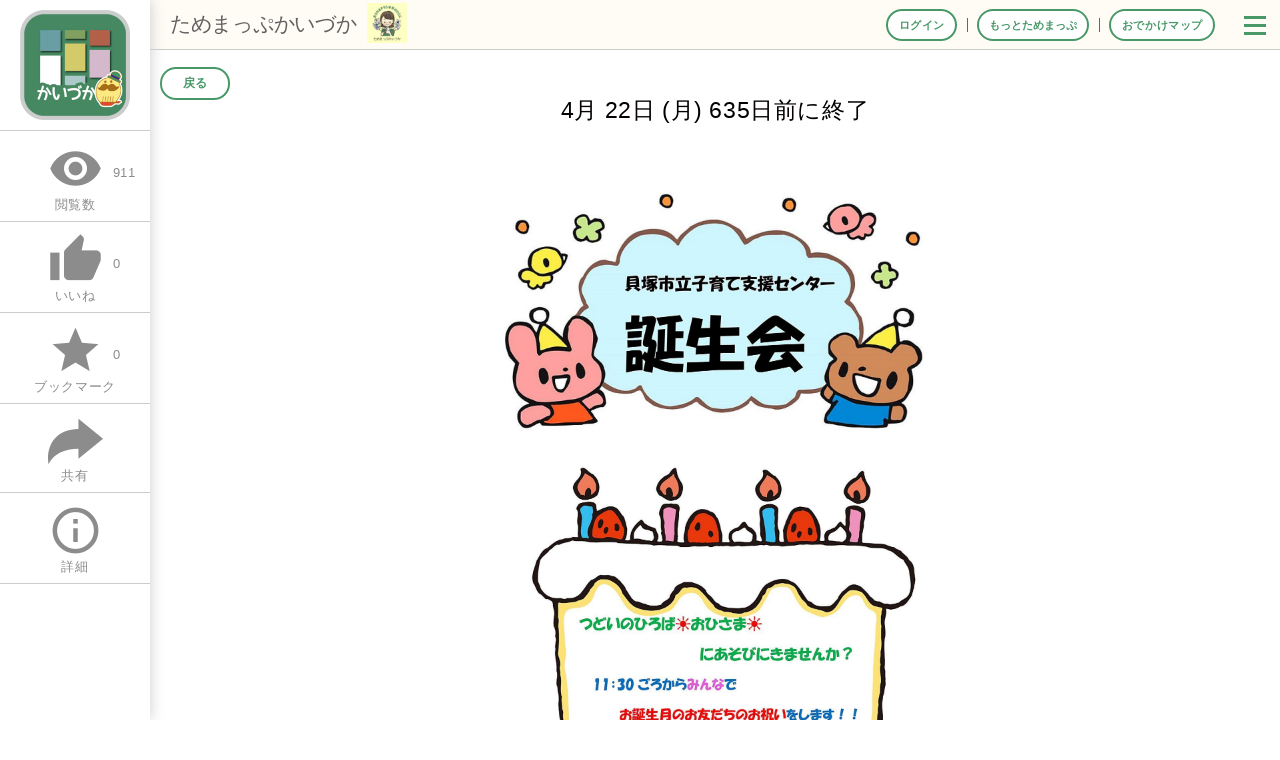

--- FILE ---
content_type: text/html; charset=utf-8
request_url: https://pc.tamemap.net/2720801/event/114634/2024-04-22?locale=ja
body_size: 12050
content:
<!DOCTYPE html>
<html lang="ja">
<head>
  <script src="/assets/common/iecheck-589a2f4af39e6f66b778aec99ec2f050cfd33c61c8195892434c72afa3d22c6a.js" data-turbolinks-track="reload"></script>
  <link rel="preconnect" href="https://pc.tamemap.net">
  <link rel="preconnect" href="https://pc.tamemap.net/">

      <link rel="icon" type="image/png" href="https://pc.tamemap.net/tamemapapi2/community_logo_favicon/1de9bdae-7118-4dcf-b5b9-68cdead5f119.png">


    <title> |  大阪府貝塚市 | イベント</title>
  <meta name="description" content="" />

  <meta http-equiv="content-type" content="text/html; charset=utf-8">
  <meta name="viewport" content="width=device-width,initial-scale=1.0,minimum-scale=1.0">
  <meta name="format-detection" content="telephone=no">


  <meta property="og:url" content="https://pc.tamemap.net/2720801/event/114634/2024-04-22" />
  <meta property="og:type" content="website" />
  <meta property="og:title" content=" - ためまっぷかいづか" />
  <meta property="og:description" content="みんなのまちの掲示板　ためまっぷ" />
  <meta property="og:image" content="https://pc.tamemap.net/tamemapapi/detail/3b2de8d9-9f45-40ba-b5ac-02e3940a7aed.jpg" />
  <meta property="og:image:width" content="1000" />
  <meta property="og:image:height" content="2500" />

  <meta property="fb:app_id" content="243902856111657" />

  <meta property="twitter:card" content="summary_large_image" />
  <meta property="twitter:site" content="@tamemap" />
  <meta name="twitter:description" content="" />
  <meta name="twitter:title" content=" - ためまっぷかいづか" />
  <meta name="twitter:image" content="https://pc.tamemap.net/tamemapapi/detail/3b2de8d9-9f45-40ba-b5ac-02e3940a7aed.jpg" />
  <meta name="twitter:creator" content="@tamemap" />

  <meta name="csrf-param" content="authenticity_token" />
<meta name="csrf-token" content="+AFPrYd5HpJYO03ApEdNbP76Xj6G8Sulf5PdUL0qogNSCQPg1IRyAtUcHx00edyJwbX+6WHUbjEFT9OLGJ+jUg==" />

  <link rel="stylesheet" media="all" href="/assets/leaflet-0171a1fd6034bc69898f39f5001b864acbfa799a5e7e8cc8df62007c83095833.css" data-turbolinks-track="reload" />
  <link rel="stylesheet" media="screen" href="/assets/jquery-ui-5ce2c81bdefbc1e8022f658514b95ff2c310fedb77f61a7fdb011b53a05334ef.css" data-turbolinks-track="reload" />
  <link rel="stylesheet" media="all" href="/assets/bootstrap.min-5d77d045c14181850472a871b4df880c9d2627c9bf16859285c341c86bd43693.css" data-turbolinks-track="reload" />
  <link rel="stylesheet" media="all" href="https://fonts.googleapis.com/icon?family=Material+Icons" data-turbolinks-track="reload" />
  <link rel="stylesheet" media="all" href="/assets/fontawesome/css/all-0d5160d52dbf097e3698fabbe995c747e29f81adeae81cd00519c07094d7f584.css" data-turbolinks-track="reload" />
  <link rel="stylesheet" media="all" href="/assets/application-0868ce01db6dbaff109d3a068f1e750207cbb2cd070db40e4f040e52022677f1.css" data-turbolinks-track="reload" />
  <link rel="stylesheet" media="all" href="/assets/style-38a052557a0871eb13a7d8ddc4226126ca71ef1c2e20f1be8182160ea37a2013.css" data-turbolinks-track="reload" />
  <link rel="stylesheet" media="all" href="/assets/header-0e488c9e31c04535e46df040174dc70aab5763dc63509905c5e75c6610b02a5c.css" data-turbolinks-track="reload" />
  <link rel="stylesheet" media="all" href="/assets/meta-5ca0853ea39eee1d2d5adaf3a28eaf6234022853dcd4a7e4ba91f790dbe348ba.css" data-turbolinks-track="reload" />
  <link rel="stylesheet" media="all" href="/assets/iziModal.min-2635dc5afcf12ecb58ce02bbd8523fcf5eddbc4cc5a11bffac3e46c2f55c6d4f.css" data-turbolinks-track="reload" />

  <!--[if lt IE 9]>
<script src="https://oss.maxcdn.com/libs/html5shiv/3.7.0/html5shiv.js"></script>
<script src="https://oss.maxcdn.com/libs/respond.js/1.4.2/respond.min.js"></script>
<script src="/assets/selectivizr-min-449d2174498b18e04fb18b757b01aa1208b012e2ab8c451c7fb1d916c4254d77.js" data-turbolinks-track="reload"></script>
<![endif]-->

<script src="/assets/common/jquery.min-61ce27f46b9104bbe73f52f8f6318539bc09aba860f5c0df79a63196a9e7446e.js" data-turbolinks-track="reload"></script>
<script src="/assets/common/jquery-ui.min-8a57568bea3df3828fcce3d456388c8668666555c7b35c7171a8b688ed83c0f3.js" data-turbolinks-track="reload"></script>
<script src="https://cdn.jsdelivr.net/npm/js-cookie@2/src/js.cookie.min.js" data-turbolinks-track="reload"></script>
<script src="https://cdn.jsdelivr.net/npm/lazyload@2.0.0-beta.2/lazyload.js" data-turbolinks-track="reload"></script>
<script src="/assets/firebase-ccd069458baa3c8736a803295a5974cfdace761dd010d9f4f009eef40b4fabda.js" data-turbolinks-track="reload"></script>
  <script src="/assets/firebaseInitialize-ad0a6b823dfd3644dde59549602b3e7d3efbcca5f27213ac86ef38ebaaf236cf.js" data-turbolinks-track="reload"></script>
<script src="https://cdnjs.cloudflare.com/ajax/libs/airbrake-js/0.7.0/client.js" data-turbolinks-track="reload"></script>
<script src="/assets/airbrake.min-e8bec2aee9a4d4e1ce02d0593a624b6f2655725b994b8d8414c9dee32c9ae875.js" data-turbolinks-track="reload"></script>
<script>
  'use strict';
  var airbrake = new airbrakeJs.Client({
    projectId: '1',
    projectKey: 'ca17c758b91383d2b26a39c05b0dec71',
    reporter: 'xhr',
    host: 'https://errors.tamemap.net'
  });
  airbrake.addFilter(function(notice) {
    notice.context.environment = "production";
    notice.params.request_id = "a01a637d-9efc-4c00-8fb1-1cd93dcb291a";
    return notice;
  });
</script>

<script src="/assets/global_error_handlers-9e6fc8c28ac995b6f28a2dc7bdf862bc3b00313c3422a3913e2f9cb7d3be7acf.js" data-turbolinks-track="reload"></script>
<script src="https://cdn.jsdelivr.net/npm/gasparesganga-jquery-loading-overlay@2.1.2/dist/loadingoverlay.min.js" data-turbolinks-track="reload"></script>

<script src="https://unpkg.com/leaflet@1.3.1/dist/leaflet.js" data-turbolinks-track="reload" defer="defer"></script>
<script src="/assets/matchHeight/jquery.matchHeight-min-56865a271551b4a7b045f781eeefe9b0127c3b6dc560e10a14ed017d3db2982d.js" data-turbolinks-track="reload" defer="defer"></script>
<script src="/assets/magnific-popup/jquery.magnific-popup.min-4403e9873165af2b14fba5c66f869248cdc093de5be5a4e0d7d8a6f858181dda.js" data-turbolinks-track="reload" defer="defer"></script>
<script src="/assets/iziModal.min-360b11b8de5aeaf54b36552feaf9821b2dacf4cbd09e215b32d9fd1b37f88f6b.js" data-turbolinks-track="reload" defer="defer"></script>

<script src="/assets/url-dc774d0802f52ea6f49aebc751fed6f385cea295df9fe58f0397fdaeac0c84d7.js" data-turbolinks-track="reload" defer="defer"></script>
<script src="/assets/spAppMode-dcea7b33c8f73e924e3a59c613f0cda3bf48047a2eda8ba850c2846b06493d92.js" data-turbolinks-track="reload" defer="defer"></script>
<script src="/assets/header-27a20cc3bd7e98bc46b3521591ef93eba8ac412283e0a166c0fad9d02a29bdc0.js" data-turbolinks-track="reload" defer="defer"></script>
<script src="/assets/common/url_validation_alert-e938d047c20cccd894ef5b1240dfdff678ab13a2f07613f58c06c6164fb75b8e.js" data-turbolinks-track="reload" defer="defer"></script>


  <script src="/assets/imgViewer2.min-ad16556d66fa29dfb17aa2ae04193294901833ca41905dbda20b5f0f9d9ab53b.js" data-turbolinks-track="reload" defer="defer"></script>
  <script src="https://d.line-scdn.net/r/web/social-plugin/js/thirdparty/loader.min.js" data-turbolinks-track="reload" defer="defer"></script>

  <script src="/assets/log/share_log-d25cbec8524870e1ac6131d92dec693e38763735b789ec2f696d9d71fee12123.js" data-turbolinks-track="reload" defer="defer"></script>
  <script src="/assets/log/event_show_log-02e11782d40584d420082eb519cdf49216edc1229ff4480d3b5113459be922ae.js" data-turbolinks-track="reload"></script>

  <script>
    $(function () {
      var topBtn = $('#pagetop');
      topBtn.hide();
      //ボタンの表示設定
      $(window).scroll(function () {
        if ($(this).scrollTop() > 80) {
          //---- 画面を80pxスクロールしたら、ボタンを表示する
          topBtn.fadeIn();
        } else {
          //---- 画面が80pxより上なら、ボタンを表示しない
          topBtn.fadeOut();
        }
      });
      // ボタンをクリックしたら、スクロールして上に戻る
      topBtn.click(function () {
        $('body,html').animate({
          scrollTop: 0
        }, 500);
        return false;
      });
    });
  </script>

</head>

<body>
<div data-turbolinks="false">
<input type="hidden" name="authenticity_token" id="authenticity_token" value="Qhi2G8hYAlKWeYXdNhdrKp8n5xi+YBPCAI7P2UlUejboEPpWm6Vuwhte1wCmKfrPoGhHz1lFVlZ6UsEC7OF7Zw==" />
<input type="hidden" name="log_user_id" id="log_user_id" value="103919001" />

<div class="meta-h1"><h1> - ためまっぷかいづか</h1></div>
<input type="hidden" id="default_lat" value="34.4451673">
<input type="hidden" id="default_lng" value="135.3560097">
<input type="hidden" id="default_level" value="0">


<div id="container">
  
<style type="text/css">
  @media screen and (min-width:801px) {
    #headerNavi {
      background: #fffbf5;
    }
    #sub-community-logo-div,
    .logout-btn {
      color: #616161;
    }
    .logout-btn:hover {
      color: #a82937;
    }
    .menuToggle span {
      background: #489868;
    }
  }
  @media screen and (max-width:800px) {
    #headerNavi {
      background: #489868;
    }
    #sp-sub-community-logo-div {
      color: #ffffff;
    }
    #naviToggle span {
      background: #ffffff;
    }
  }
</style>
<div role="button" tabindex="0" id="naviToggle"><span></span><span></span><span></span></div>
<header id="headerNavi">
    <a href="/2720801" class="logo root_link">
      <div id="community-logo-div" class="noneSp md">
        <img alt="ためまっぷかいづか" src="https://pc.tamemap.net/tamemapapi2/community_logo/1de9bdae-7118-4dcf-b5b9-68cdead5f119.png" />
        <div class="logo-name">ためまっぷかいづか</div>
      </div>

      <div id="sp-sub-community-logo-div" class="nonePc md">
        <img class="community-logo-image" alt="ためまっぷかいづか" src="https://pc.tamemap.net/tamemapapi2/community_logo/1de9bdae-7118-4dcf-b5b9-68cdead5f119.png" />
        <div class="logo-name">ためまっぷかいづか</div>

          <img alt="ためまっぷかいづか" src="https://pc.tamemap.net/tamemapapi2/community_header_icon/052adbb5-76de-48de-80b7-234a36d3d37d.png" />
      </div>
  </a>

  <div id="sub-community-logo-div" class="noneSp md pointer-cursor add-community-url" onclick="window.open('/2720801/community/profile/2720801', '_blank');"><!-- todo non_sidever,notice なし -->
      <div class="logo-name">ためまっぷかいづか</div>
        <img alt="ためまっぷかいづか" src="https://pc.tamemap.net/tamemapapi2/community_header_icon/052adbb5-76de-48de-80b7-234a36d3d37d.png" />
  </div>
  <nav id="gnavi">
  <input type="hidden" id="create_jwt_url" value="/common_api/create_jwt_token">
  <input type="hidden" id="create_token_url" value="/common_api/create_token">
  <div id="pc_gnavi_sub" class="noneSp md">
    <ul>
          <li class="mypage"><a href="/mypage" class="btn white small add-community-url">ログイン</a></li>

      <li>
        <button class="othertamemap btn white small">もっとためまっぷ</button>
      </li>

        <li>
          <a href="/2720801/custom_map/map" class="btn white small">
              おでかけマップ
          </a>
        </li>

    </ul>
    <div role="button" tabindex="0" class="menuToggle"><span></span><span></span><span></span></div>
    <div id="pc_moretamemap" style="display: none">
      <ul class="tamemapList" style="display: none;">
    <li>
      <a href="/1" target="_blank">
        <div>
          <img class="community-logo-image-menu community-image-404-replace" alt="" src="https://pc.tamemap.net/tamemapapi2/community_logo/d78babd8-42ee-411d-b8ca-9d4bd5026480.png" />

           <p>ためまっぷ全国版</p>
        </div>
      </a>
    </li>

    <li>
      <a href="/2720802" target="_blank">
        <div>
          <img class="community-logo-image-menu community-image-404-replace" alt="" src="https://pc.tamemap.net/tamemapapi2/community_logo/2214787805dc4a35b564d3c6a0f3c62e.png" />

          <p>おたすけひろば</p>
        </div>
      </a>
    </li>
</ul>

    </div>
  </div>

  <div id="sp_gnavi_main">
    <ul id="menuList">
        <li>
          <a href="/2720801" class="root_link">
            <i class="material-icons inline-material-icons">home</i>
            <p class="menuList__title">掲示板(トップページ)</p>
          </a>
        </li>

        <li>
          <a href="/new_arrival?locale=ja&amp;lat=34.4451673&amp;lng=135.3560097&amp;level=0" class="add-community-url">
            <i class="material-icons inline-material-icons">list</i>
            <p class="menuList__title">イベント新着一覧</p>
          </a>
        </li>






        <li>
          <a href="/2720801/notice/list">
            <i class="fa fa-bullhorn fa-fw"></i>
            <p class="menuList__title">お知らせ</p>
          </a>
        </li>

        <li>
          <a href="/2720801/custom_map/map">
            <i class="material-icons inline-material-icons">place</i>
              <p class="menuList__title">おでかけマップ</p>
          </a>
        </li>

      <li>
        <a href="/community/profile/2720801" class="menu-community-profile add-community-url">
          <img class="community-logo-image community-image-404-replace" alt="" src="https://pc.tamemap.net/tamemapapi2/community_logo/1de9bdae-7118-4dcf-b5b9-68cdead5f119.png" />
          <p class="menuList__title">ためまっぷかいづかとは</p>
        </a>
      </li>

        <li>
          <a href="https://pc.tamemap.net/2720801/notice/602" target="_blank">
              <img class="community-logo-image photo-404-replace" alt="" src="https://pc.tamemap.net/tamemapapi/link_in_menu_icon/thumb/1_1691138919_25134_64ccbb67ca1ac.png" />
            <p class="menuList__title">新規投稿をご希望の方へ</p>
          </a>
        </li>



      <li>
        <a href="https://docs.google.com/document/d/e/2PACX-1vSLPPRKFlHXznoP-QiKHN7iKIsSv1Qz_V9RX6r9v2zxvGf7INZsz1iaw6POETyDS0sU7z_anCgNVjqw/pub" class="tutorial-btn" target="_blank">
          <i class="material-symbols-outlined inline-material-icons">quick_reference</i>
          <p class="menuList__title">使い方マニュアル</p>
        </a>
      </li>
      <li class="othertamemap_btn">
        <a class="othertamemap">
          <i class="material-icons inline-material-icons toggle">expand_more</i>
          <p class="menuList__title">もっとためまっぷ</p>
        </a>
      </li>
      <ul class="tamemapList" style="display: none;">
    <li>
      <a href="/1" target="_blank">
        <div>
          <img class="community-logo-image-menu community-image-404-replace" alt="" src="https://pc.tamemap.net/tamemapapi2/community_logo/d78babd8-42ee-411d-b8ca-9d4bd5026480.png" />

           <p>ためまっぷ全国版</p>
        </div>
      </a>
    </li>

    <li>
      <a href="/2720802" target="_blank">
        <div>
          <img class="community-logo-image-menu community-image-404-replace" alt="" src="https://pc.tamemap.net/tamemapapi2/community_logo/2214787805dc4a35b564d3c6a0f3c62e.png" />

          <p>おたすけひろば</p>
        </div>
      </a>
    </li>
</ul>


      <li id="service_btn">
        <a class="service_btn">
          <i class="material-icons inline-material-icons toggle">expand_more</i>
          <p class="menuList__title">サービスについて</p>
        </a>
      </li>
      <ul class="serviceList" style="display: none;">

        <li>
          <a href="https://www.tamemap.net/riyoukiyaku/" target="_blank">
            利用規約
          </a>
        </li>

        <li>
          <a href="https://www.tamemap.net/" target="_blank">
            運営会社
          </a>
        </li>
      </ul>

      <li>
        <a href="#" id="add_home_button">
          <i class="material-icons inline-material-icons">add_box</i>
          <p class="menuList__title">ホーム画面に登録</p>
        </a>
      </li>

      <li>
        <a href="#" id="share-button">
          <i class="material-icons inline-material-icons">share</i>
          <p class="menuList__title">共有する</p>
        </a>
      </li>

        <li>
          <a onclick="showLanguages()" id="language-button">
            <i class="material-icons inline-material-icons">language</i>
            <p class="menuList__title">Language</p>
          </a>
        </li>

          <li class="mypage">
            <a href="/mypage" class="add-community-url">
              <i class="material-icons inline-material-icons">person</i>
              <p class="menuList__title">ログイン</p>
            </a>
          </li>

    </ul>
  </div>
  <div id="sp_gnavi_back" class="nonePc md"></div>
</nav>

<script>
  // ユーザーアイコンが設定されていない時
  // body内に書く必要あり
  $('.photo-404-replace').on('error', function () {
    $(this).attr({
      src: '/image/default_user_photo.svg'
    });
  });

  $('.community-image-404-replace').on('error', function () {
    $(this).attr({
      src: '/image/default_community_image.svg'
    });
  });
</script>

<link rel="stylesheet" href="https://fonts.googleapis.com/css2?family=Material+Symbols+Outlined:opsz,wght,FILL,GRAD@24,400,0,0" />


  <link rel="stylesheet" media="all" href="/assets/slick/slick-646b7e609709895bbba4c0b0a6d0218e76f40b3a2680db4a63d7a663ccd29fcf.css" data-turbolinks-track="reload" />
  <link rel="stylesheet" media="all" href="/assets/slick/slick-theme-fd8321af3d124b84a584024b8b1eb13c25b909b41aa664d3533c2a3997b64c2d.css" data-turbolinks-track="reload" />
  <link rel="stylesheet" media="all" href="/assets/util/magnific-popup-fb512dce5eb48f1db7e93bea7bcb339acd7e9566d9e2f3ac510ac9b9c594c6b0.css" data-turbolinks-track="reload" />
  <link rel="stylesheet" media="all" href="https://cdn.jsdelivr.net/npm/flatpickr/dist/flatpickr.min.css" data-turbolinks-track="reload" />
  <link rel="stylesheet" media="all" href="/assets/simplebox.min-e2cb58e68a0130bf8a79a624735f0dc0d595490405cd90c6083a835904668316.css" data-turbolinks-track="reload" />

  <script src="/assets/common/slick.min-4f9775e4717d97cd7f92659c3815d94f2beef56ca482268e8ecb53da07ec8d6f.js" data-turbolinks-track="reload" defer="defer"></script>
  <script src="https://cdn.jsdelivr.net/npm/flatpickr" data-turbolinks-track="reload" defer="defer"></script>
  <script src="https://npmcdn.com/flatpickr/dist/l10n/ja.js" data-turbolinks-track="reload" defer="defer"></script>
  <script src="/assets/simplebox.min-539fdb0f1dac5f5ab13ffbc9efd6b6933e3706f6d8af03e915c7312d3d2727f7.js" data-turbolinks-track="reload" defer="defer"></script>
</header>
<!-- /header -->

<nav id="sideNavi" class="side-navi-nonePC nonePc md">
  <ul>
    <li class="side-view-count"><i class="material-icons side-navi-icon">remove_red_eye</i><br>911</li>

    <li><a href="#" class="like-btn" onclick="toggle_like()"><i class="material-icons side-navi-icon">thumb_up</i><br><span class="like-count">0</span></a></li>


    <li><a href="#" class="bookmark-btn" onclick="toggle_bookmark();return false;"><i class="material-icons side-navi-icon">star</i><br><span class="bookmark-count">0</span></a>

    <li id="sp-share-btn">
      <a href="#share-popup" id="sp-share-popup-link" class="share-popup-link">
        <img src="/assets/common/ico/share_ico-796e0452213ebb2e0a504d87997e76cec51d549d7a6cbb1c30684d74c94594ba.svg" /><br>
        共有
      </a>
    </li>

  </ul>
</nav>

<nav id="sideNavi" class="noneSp md">
  <ul>
    <li class="noneSp md" id="li-side-logo">
        <a href="/2720801?locale=ja" class="">

        <img class="community-logo-image" alt="ためまっぷかいづか" src="https://pc.tamemap.net/tamemapapi2/community_logo/1de9bdae-7118-4dcf-b5b9-68cdead5f119.png" />
      </a>
    </li>

    <li class="side-view-count">
      <i class="material-icons side-navi-icon">remove_red_eye</i>
      <span class="side-navi-number">911</span>
      <br>
      <span>閲覧数</span>
    </li>

    <li>
      <a href="#" class="like-btn" onclick="toggle_like()">
        <i class="material-icons side-navi-icon">thumb_up</i><span class="like-count side-navi-number">0</span><br>
        <span>いいね</span>
      </a>
    </li>


    <li>
        <a href="#" class="bookmark-btn" onclick="toggle_bookmark();return false;"><i class="material-icons side-navi-icon">star</i><span class="bookmark-count side-navi-number">0</span><br>
          <span>ブックマーク</span>
        </a>
    </li>
    <li id="share-btn">
      <a href="#share-popup" id="share-popup-link" class="share-popup-link">
        <img src="/assets/common/ico/share_ico-796e0452213ebb2e0a504d87997e76cec51d549d7a6cbb1c30684d74c94594ba.svg" /><br>
        共有
      </a>
    </li>
    <li id="description-btn"><a href="#description"><i class="material-icons side-navi-icon">info_outline</i><br>詳細</a></li>

  </ul>
</nav>

  <script>
    $(function ($) {
      $('.side-navi-nonePC > ul > li').css('width', '25%');
    });
  </script>

<div id="language-popup" class="white-popup mfp-hide">
  <h2>言語を選択してください</h2>
  <ul>
    <li id="language-ja"><button type="button" class="language-btn" data-language="ja">日本語</button></li>
    <li id="language-en"><button type="button" class="language-btn" data-language="en">English</button></li>
    <li id="language-pt"><button type="button" class="language-btn" data-language="pt">Português</button></li>
    <li id="language-tl"><button type="button" class="language-btn" data-language="tl">Tagalog</button></li>
  </ul>
</div>

<div id="review-popup" class="white-popup mfp-hide">
  <div class="review-frame">
    <div class="review">
      <div class="review-row">
        <div id="review-text">
          <div class="selecter" style="">
            イベントへのご参加ありがとうございました。よろしければイベントの評価をお願いいします
          </div>
          <div class="end" style="display: none;">
            イベントの評価をありがとうございました
          </div>
        </div>
      </div>
      <div class="review-row">
        <div id="stars" class="selecter">
            <i class="star material-icons side-navi-icon ">star_border</i>
            <i class="star material-icons side-navi-icon ">star_border</i>
            <i class="star material-icons side-navi-icon ">star_border</i>
            <i class="star material-icons side-navi-icon ">star_border</i>
            <i class="star material-icons side-navi-icon ">star_border</i>
        </div>
        <input type="hidden" name="evaluation" id="evaluation">
      </div>
    </div>
    <div class="taC">
      <section class="smallWidth review-buttons">
        <div id="review-btns" class="grid-2">
          <div class="col">
            <button id="review-cancel" onclick="close_review();" class="btn wide square white">キャンセル</button>
          </div>
          <div class="col">
            <button id="review-btn" onclick="set_review();" class="btn wide square">決定</button>
          </div>
        </div>
      </section>
    </div>
  </div>
</div>

  
<input type="hidden" id="login_url" value="/2720801/login">
<input type="hidden" id="community_id" value="2720801">
<input type="hidden" id="like_url" value="/2720801/event/114634/like">
<input type="hidden" id="unlike_url" value="/2720801/event/114634/unlike">
<input type="hidden" id="bookmark_url" value="/2720801/event/114634/bookmark">
<input type="hidden" id="unbookmark_url" value="/2720801/event/114634/unbookmark">
<input type="hidden" id="event_id" value="114634">
<input type="hidden" id="event_user_id" value="20164901">
<input type="hidden" id="user_like" value="false">
<input type="hidden" id="user_bookmark" value="false">
<input type="hidden" id="latlng" value="34.4198,135.383">
<input type="hidden" id="calendar_locale_en" value="false">

<script>
  $('body').LoadingOverlay("show");
  $(window).on('load', function () {
    $('body').LoadingOverlay("hide");
  });

  // メタタグ書き換え
  $("meta[name='description']").attr('content', '開催日：4月 22日 (月)から3月 24日 (月)，他の開催日：4月 22日 (月)，5月 27日 (月)，6月 24日 (月)，7月 22日 (月)，8月 26日 (月)，9月 30日 (月)，10月 28日 (月)，11月 25日 (月)，12月 16日 (月)，1月 27日 (月)，2月 17日 (月)，3月 24日 (月)，開催地：貝塚市立 すくすく子ども館・市立子育て支援センター，住所： 大阪府貝塚市名越１０８');
</script>

<div id="main" class="event-main">
  <div id="contents">
    <p id="to_description"><a href="#"><span>▼</span></a></p>


    <h1 class="for-crawler"> | イベント情報</h1>
    <div class="titleArea text-center">
      <button class="history-back btn white small" type="button" style="display: none;">戻る</button>

      <h2 class="convert-h1">
          4月 22日 (月) 635日前に終了
      </h2>



    </div>


    <div class="event-contents">
      <div class="image-contents">
        <div class="image-slider">

            <div>
              <div class="image_box">
                <a href="https://pc.tamemap.net/tamemapapi/detail/3b2de8d9-9f45-40ba-b5ac-02e3940a7aed.jpg" class="image-popup"><img alt="" class="photo" src="https://pc.tamemap.net/tamemapapi/detail/3b2de8d9-9f45-40ba-b5ac-02e3940a7aed.jpg" /></a>
              </div>
            </div>

        </div>

        <span class="image-counter">1/1</span>

        <div class="other_image_areas">




        </div>
      </div>

      <!--詳細-->
      <h2 class="for-crawler">詳細情報</h2>

      <div class="event-right">

        <!--<div id="inline-wrap" class="white-popup mfp-hide">-->
        <div id="description" class="description">
          <div class="row border-bottom">
            <div class="title"><h3></h3></div>
            <input type="hidden" id="event-title" value="">
            <input type="hidden" id="event-url" value="https://pc.tamemap.net/2720801/event/114634/2024-04-22?locale=ja">
          </div>

          <div class="row">
            <div class="description-area">
              <p></p>
            </div>
            <input type="hidden" id="event-description" value="">
          </div>

          <div class="row description-data">
            <div class="col-md-12">

              <div class="row calendar-text-div">
                <div class="icon">
                  <i class="material-icons icons">calendar_month</i>
                  <p>開催日</p>
                </div>
                <div class="text-description">
                  <div class="date_base">
                    <p>4月 22日 (月)</p>

                    <div class="sessions">
                      <div class="">
                        <span><img class="icon-time icon-time__01" alt="午前 選択あり" src="/assets/common/ico/icon_time_01-9e7857e9536a7200f04d168c6cefe6f642172da7f8a1c26fefd311750ea43172.svg" /></span>
                      </div>
                      <div class="">
                        <span><img class="icon-time icon-time__02 icon-time__disabled" alt="午後 選択なし" src="/assets/common/ico/icon_time_02-7876c72f80477556fd0238ca9ca59e0493e88dfbdc722934746523cd3d581f4b.svg" /></span>
                      </div>
                      <div class="">
                        <span><img class="icon-time icon-time__03 icon-time__disabled" alt="夜 18:00~ 選択なし" src="/assets/common/ico/icon_time_03-bb760a89df68d00bc29d6cd3ef366633696ae004217034287c06590205729268.svg" /></span>
                      </div>
                    </div>
                  </div>
                </div>
              </div>

              <div class="date_recruitments icon_none">
              </div>
              <div class="other_dates icon_none">
                  <input type="hidden" id="event_base_url" value="https://pc.tamemap.net/2720801/event/114634">
                  <button id="calendar" class="btn white small">他の開催日</button>
                <input type="hidden" id="days" value="2024-04-22,2024-05-27,2024-06-24,2024-07-22,2024-08-26,2024-09-30,2024-10-28,2024-11-25,2024-12-16,2025-01-27,2025-02-17,2025-03-24">
                  <a href="" id="calendar_add"  class="btn white small">
                    <i class="material-icons">edit_calendar</i><p>カレンダーに追加</p>
                  </a>
              </div>
              <input type="hidden" id="selected-date" value="4月 22日 (月)">
                <h3 class="for-crawler">カレンダー登録</h3>
                <div id="calendar_popup" class="row mfp-hide">
                  <div>
                    <button id="g-cal" class="btn small white add-calendar"><i class="far fa-calendar-plus"></i><p>Googleカレンダー</p></button>
                  </div>
                  <div>
                    <button id="y-cal" class="btn small white add-calendar"><i class="far fa-calendar-plus"></i><p>Yahoo!カレンダー</p></button>
                  </div>
                  <div>
                    <button id="o-cal" class="btn small white add-calendar"><i class="far fa-calendar-plus"></i><p>Outlookカレンダー</p></button>
                  </div>
                </div>

              <!--場所名-->
              <h3 class="for-crawler">開催地</h3>
              <div class="row place-name">
                <div class="icon">
                  <img class="icons" alt="経路" src="/assets/common/ico/ic06_place_map-536289b8d39ac16769dff7396ab13a861b7df3f57019d2e7591202bafc6ed9f1.png" />
                  <p>経路</p>
                </div>
                <div class="text-description">
                  <a href="#" target="_blank" id="map-btn" title="場所"><p>貝塚市立 すくすく子ども館・市立子育て支援センター</p></a>
                </div>
                <input type="hidden" id="event-place" value="大阪府貝塚市名越１０８">
              </div>

              <h3 class="for-crawler">参加費</h3>
              <div class="row">
                <div class="icon">
                  <img class="icons" alt="参加費" src="/assets/common/ico/ic07_fee_wallet-be2e6f319a5c6c1f077ba9ddc289e3d190c46b867360ec8d503429df08741746.png" />
                  <p>参加費</p>
                </div>
                <div class="text-description"><p>無料</p></div>
              </div>

                <div class="row">
                  <div class="icon">
                    <img class="icons" alt="参加形式" src="/assets/common/ico/ic09_application_paper-d9566d62d3382664ee03a99d60af1404391e6c420b6c2a48ac8c3ce2f8777b0d.png" />
                    <p>参加形式</p>
                  </div>
                  <div class="text-description">
                    <p>要申込
                      　</p></div>
                </div>



            </div>
          </div>


          <div class="tag_descriptions">

                  
                      <h3 class="data_title"><div>ジャンル</div></h3>
                      <div>
                    <a href="/2720801?custom_tag_ids[]=406">
                        ベビー
                    </a>
                    <a href="/2720801?custom_tag_ids[]=407">
                        幼児
                    </a>
                    <a href="/2720801?custom_tag_ids[]=410">
                        親子のつどいのひろば
                    </a>
                  </div>




            <h3 class="data_title"><div>投稿者</div></h3>
            <div class="row user nowarp">
              <div class="icon">
                  <img class="icons photo-404-replace" title="投稿者" src="/image/default_user_photo.svg" />

              </div>
                   <a href="/profile/20164901" class="add-community-url">
                  <div class="text-description"><p>子育て支援センター</p></div>
                </a>
            </div>

              <h3 class="data_title"><div>投稿サイト</div></h3>
              <div class="row pointer-cursor" onclick="window.open('/2720801/community/profile/2720801');">
                <div class="icon">
                  <img class="icons community-image-404-replace" alt="logo" title="投稿サイト" src="https://pc.tamemap.net/tamemapapi2/community_logo/1de9bdae-7118-4dcf-b5b9-68cdead5f119.png" />
                </div>
                <div class="text-description"><p class="link-text">ためまっぷかいづか</p></div>
              </div>
          </div>

          <div>
            <div class="row description-btns">

            </div>
          </div>


        </div>
        <!--詳細終わり-->
      </div>

        <div class="near_events_contener">
          <div class="near_events_descriptions">
              <div>
                <h4 class="">近くのイベント</h4>
                <div class="near_events">
                    <a href="https://pc.tamemap.net/2720801/event/146348" class="near_event">
                      <div class="image">
                        <img src="https://pc.tamemap.net/tamemapapi/event_photo/0ba3925b-4df6-4edc-a897-12a05a7fdf94.jpg">
                      </div>
                      <div class="text">
                        <p></p>
                        <div class="date">
                          <i class="material-icons icons">calendar_month</i>
                          <span>1月 22日 (木) 5日後</span>
                        </div>
                        <div class="distance">
                          <img class="near_event_icons" alt="経路" src="/assets/common/ico/ic06_place_map-536289b8d39ac16769dff7396ab13a861b7df3f57019d2e7591202bafc6ed9f1.png" />
                          <span>1.0km以内</span>
                        </div>
                      </div>
                    </a>
                    <a href="https://pc.tamemap.net/2720801/event/143599" class="near_event">
                      <div class="image">
                        <img src="https://pc.tamemap.net/tamemapapi/event_photo/bb4da831-f2dc-4c32-ac20-24dda9a41d7e.jpg">
                      </div>
                      <div class="text">
                        <p></p>
                        <div class="date">
                          <i class="material-icons icons">calendar_month</i>
                          <span>1月 23日 (金) 6日後</span>
                        </div>
                        <div class="distance">
                          <img class="near_event_icons" alt="経路" src="/assets/common/ico/ic06_place_map-536289b8d39ac16769dff7396ab13a861b7df3f57019d2e7591202bafc6ed9f1.png" />
                          <span>1.0km以内</span>
                        </div>
                      </div>
                    </a>
                    <a href="https://pc.tamemap.net/2720801/event/143592" class="near_event">
                      <div class="image">
                        <img src="https://pc.tamemap.net/tamemapapi/event_photo/675729c0-2292-4295-ba55-8417fc959b95.jpg">
                      </div>
                      <div class="text">
                        <p></p>
                        <div class="date">
                          <i class="material-icons icons">calendar_month</i>
                          <span>1月 30日 (金) 13日後</span>
                        </div>
                        <div class="distance">
                          <img class="near_event_icons" alt="経路" src="/assets/common/ico/ic06_place_map-536289b8d39ac16769dff7396ab13a861b7df3f57019d2e7591202bafc6ed9f1.png" />
                          <span>1.0km以内</span>
                        </div>
                      </div>
                    </a>

                  <div>
                    <a href="/2720801?lat=34.4198&amp;lng=135.383&amp;level=0" class="and_more">全ての近くのイベントを見る</a>
                  </div>
                </div>
              </div>

              <div>
                <h4 class="">同日開催のイベント</h4>
                <div class="near_events">
                    <a href="https://pc.tamemap.net/2720801/event/115351" class="near_event">
                      <div class="image">
                        <img src="https://pc.tamemap.net/tamemapapi/event_photo/4dc5cd1c-858a-47ee-af37-a1533f93ec12.png">
                      </div>
                      <div class="text">
                        <p>山手　親子でリトミック</p>
                        <div class="date">
                          <i class="material-icons icons">calendar_month</i>
                          <span>3月 3日 (月) 320日前に終了</span>
                        </div>
                        <div class="distance">
                          <img class="near_event_icons" alt="経路" src="/assets/common/ico/ic06_place_map-536289b8d39ac16769dff7396ab13a861b7df3f57019d2e7591202bafc6ed9f1.png" />
                          <span>1.5km以内</span>
                        </div>
                      </div>
                    </a>
                    <a href="https://pc.tamemap.net/2720801/event/115381" class="near_event">
                      <div class="image">
                        <img src="https://pc.tamemap.net/tamemapapi/event_photo/ac50f0e2-3ebb-4797-9c83-e7669729550d.jpg">
                      </div>
                      <div class="text">
                        <p>みなみbaby　子育て支援センター みなみ</p>
                        <div class="date">
                          <i class="material-icons icons">calendar_month</i>
                          <span>4月 22日 (月) 635日前に終了</span>
                        </div>
                        <div class="distance">
                          <img class="near_event_icons" alt="経路" src="/assets/common/ico/ic06_place_map-536289b8d39ac16769dff7396ab13a861b7df3f57019d2e7591202bafc6ed9f1.png" />
                          <span>3.0km以内</span>
                        </div>
                      </div>
                    </a>
                    <a href="https://pc.tamemap.net/2720801/event/115905" class="near_event">
                      <div class="image">
                        <img src="https://pc.tamemap.net/tamemapapi/event_photo/f5359005-60e1-4f75-b042-dc7ad0ebc122.jpg">
                      </div>
                      <div class="text">
                        <p></p>
                        <div class="date">
                          <i class="material-icons icons">calendar_month</i>
                          <span>5月 7日 (火) 620日前に終了</span>
                        </div>
                        <div class="distance">
                          <img class="near_event_icons" alt="経路" src="/assets/common/ico/ic06_place_map-536289b8d39ac16769dff7396ab13a861b7df3f57019d2e7591202bafc6ed9f1.png" />
                          <span>3.0km以内</span>
                        </div>
                      </div>
                    </a>
                  <div>
                    <a href="/2720801?dates[]=2024-04-22" class="and_more">全ての同日開催のイベントを見る</a>
                  </div>
                </div>
              </div>
          </div>
        </div>
    </div>

    <!--報告のポップアップ-->
    <div id="report-popup" class="white-popup mfp-hide">
      <form id="report-form" action="/2720801/event/114634/report" accept-charset="UTF-8" data-remote="true" method="post"><input name="utf8" type="hidden" value="&#x2713;" />
        <div class="report-frame">
          <div class="report-title"><h3>報告</h3></div>
          <div class="report-description">報告する理由を以下から選んでください。報告者の名前は非公開です。</div>
          <div class="report-radio">
            <div class="form-check">
              <input type="radio" name="report" id="radio1" value="1,同じチラシがある" class="form-check-input" />
              <label class="form-check-label" for="radio1">同じチラシがある</label>
            </div>
            <div class="form-check">
              <input type="radio" name="report" id="radio2" value="2,定員、締め切りを過ぎている" class="form-check-input" />
              <label class="form-check-label" for="radio2">締め切りを過ぎている</label>
            </div>
            <div class="form-check">
              <input type="radio" name="report" id="radio3" value="3,情報が間違っている" class="form-check-input" />
              <label class="form-check-label" for="radio3">情報が間違っている</label>
            </div>
            <div class="form-check">
              <input type="radio" name="report" id="radio4" value="4,主催者として掲載者に取り下げを依頼" class="form-check-input" />
              <label class="form-check-label" for="radio4">主催者として掲載者に取り下げを依頼</label>
            </div>
            <div class="form-check">
              <input type="radio" name="report" id="radio5" value="5,スパム／迷惑行為" class="form-check-input" />
              <label class="form-check-label" for="radio5">スパム／迷惑行為</label>
            </div>
          </div>
        </div>
        <div class="report-btn">
          <button type="button" class="btn white" id="report-cancel">キャンセル</button>
          <input type="submit" name="commit" value="送信" class="btn submit-btn" data-disable-with="送信" />
          <div class="login-btn" style="display: none">
            <p>ログインが必要です</p>
            <a href="/login?url=event/114634" class="btn small">ログイン</a>
          </div>
        </div>
</form>    </div>
    <!--報告のポップアップおわり-->

    <!--参加申請のポップアップ-->
    <div id="participation-popup" class="white-popup mfp-hide">
      <form id="participation-form" action="https://pc.tamemap.net/common_api/participation/request/114634" accept-charset="UTF-8" data-remote="true" method="post"><input name="utf8" type="hidden" value="&#x2713;" />
        <div class="participation-frame">
          <div class="participation-title"><h3>参加申請</h3></div>
            <div class="participation-description">イベントへの参加申請を行います、返信用のメールアドレスを入力してください</div>
            <div class="participation-input">
              <div class="form-check">
                <label class="form-check-label" for="email">メールアドレス</label>
                <input type="text" name="email" id="email" value="" class="form-check-input" />
              </div>
            </div>
        </div>
        <div class="participation-btn">
            <button type="button" class="btn white" id="participation-cancel">キャンセル</button>
            <input type="submit" name="commit" value="送信" class="btn " data-disable-with="送信" />
        </div>
</form>    </div>
    <!--参加申請のポップアップおわり-->

    <!--コメント-->
    <div id="comment-popup" class="comment white-popup mfp-hide">
      <div class="comment-frame">
          <div style="text-align: center">
            <h3>まだコメントがありません</h3>
          </div>
      </div>
      <div class="comment-form">
        <form id="comment-form" class="form-inline" action="/2720801/event/114634/comment" accept-charset="UTF-8" data-remote="true" method="post"><input name="utf8" type="hidden" value="&#x2713;" />
          <div class="comment-field-div">
            <input type="text" name="comment" id="comment" value="" class="comment-field" placeholder="ここにコメントを記入" />
          </div>
          <div>
            <button type="button" class="comment-cancel btn white nonePc md">キャンセル</button>
          </div>
          <div class=""><input type="submit" name="commit" value="送信" class="comment-btn" data-disable-with="送信" />
          </div>
          <button type="button" class="comment-cancel btn white noneSp md">キャンセル</button>
</form>
        <div class="login-btn" style="display: none; text-align: center">
          <p>コメントにはログインが必要です</p>
          <a href="/login?url=event/114634" class="btn small">ログイン</a>
        </div>
      </div>
    </div>
  </div>
  <!--コメント終わり-->


  <div id="share-popup" class="edit-popup white-popup mfp-hide">
  <div class="share-popup__close">
    <button type="button" class="share-popup__close-btn">✕</button>
  </div>
  <div class="share-popup__contents">
    <ul>
      <li>
        <img alt="リンクをコピー" src="/assets/mini_homepage/link-379eee5b0ea1685908a2cef5f142dac11bd8eaeedfac2f5a99475a9ce6b7d944.svg" />
        <span id="copy-url-btn" style="cursor: pointer;">リンクをコピー</span>
      </li>
      <li>
        <img alt="X" src="/assets/mini_homepage/x-brands-27a3d7af41658c62184e39650de4fdbb71e0b59cf650d4220fbc944f181b26c1.svg" />
        <a target="_blank" id="twitter_share_btn" href="https://twitter.com/share?url=https://pc.tamemap.net/2720801/event/114634/2024-04-22?locale=ja">X（Twitter）で投稿</a>
      </li>
      <li>
        <img alt="facebook" src="/assets/mini_homepage/facebook-brands-31fd57e06df039701052ad64142ae1faaa8a712f050a2dfe50b1ed699ca940b3.svg" />
        <a target="_blank" id="facebook_share_btn" href="https://www.facebook.com/dialog/share?app_id=243902856111657&amp;display=popup&amp;href=https://pc.tamemap.net/2720801/event/114634/2024-04-22?locale=ja&amp;redirect_uri=https://pc.tamemap.net/2720801/event/114634/2024-04-22?locale=ja">Facebookでシェア</a>
      </li>
      <li>
        <img alt="line" src="/assets/mini_homepage/line-brands-ffb5827753f0e3aace565251e1a80322d25f57e8f489cf8a5d90b263011ab218.svg" />
        <a target="_blank" id="line_share_btn" href="https://social-plugins.line.me/lineit/share?url=https://pc.tamemap.net/2720801/event/114634/2024-04-22?locale=ja">LINEでシェア</a>
      </li>
    </ul>
  </div>
</div>

<script src="/assets/common/share_popup-255f4b3838ae7432b37719ae2e978627f4e147ed7390ceb1bd05a9ac27ea6ac0.js" media="all" data-turbolinks-track="reload"></script>
<link rel="stylesheet" media="all" href="/assets/common/share_popup-9ba366fec38e881975e6822d39b6fa47e9fcc676d7af527fc58b4bca2c66a1db.css" data-turbolinks-track="reload" />


</div>

<script>
  // ユーザーアイコンが設定されていない時
  // body内に書く必要あり
  $('.photo-404-replace').on('error', function () {
    $(this).attr({
      src: '/image/default_user_photo.svg'
    });
  });

  $('.community-image-404-replace').on('error', function () {
    $(this).attr({
      src: '/image/default_community_image.svg'
    });
  });
</script>

<link rel="stylesheet" media="all" href="/assets/event/show-42de39c11082bad4e0ef7eb67982dcc78d5259cfb3198c18b83e8e06abb87b6f.css" data-turbolinks-track="reload" />

<script src="https://cdnjs.cloudflare.com/ajax/libs/URI.js/1.19.1/URI.js" data-turbolinks-track="reload" defer="defer"></script>
<script src="/assets/event/show-ad3598072cb68ded1ac15db06dd42f5aaad165276aeb52e1e364e7e0bb5f4018.js" data-turbolinks-track="reload" defer="defer"></script>
<script src="/assets/common/og_width_height-7f2ab06d3e06fe06f5a78c22f7eb559130bd3d5e55b10e3b4b0f6e41151b852e.js" data-turbolinks-track="reload" defer="defer"></script>
<script src="/assets/log/insert_calendar_log-363316a834631d3c2da46edc079f723d02a3c196eb37543bd42ebbfd5db90d56.js" data-turbolinks-track="reload" defer="defer"></script>


  <footer>
  <div class="footerInner upsideDown">
    <a href="https://www.tamemap.net/" target="_blank">
      <img alt="ためまっぷ" class="logo autoauto" src="/assets/common/img_logo_wide-c08f527f77ab2bf3d5eb233a7225023797e9ecd6db1924bee5e54c26d7e6433f.svg" />
      <small class="copyright">©︎ 2014 Tamema Inc.</small>
    </a>
  </div>
</footer>
<!-- /footer -->

  <p id="pagetop"><a href="#"><span>▲</span></a></p>

</div>

  <script src="https://cdn.jsdelivr.net/npm/popper.js@1.16.1/dist/umd/popper.min.js" integrity="sha384-9/reFTGAW83EW2RDu2S0VKaIzap3H66lZH81PoYlFhbGU+6BZp6G7niu735Sk7lN" crossorigin="anonymous" defer></script>
  <script src="https://cdn.jsdelivr.net/npm/bootstrap@4.6.2/dist/js/bootstrap.min.js" integrity="sha384-+sLIOodYLS7CIrQpBjl+C7nPvqq+FbNUBDunl/OZv93DB7Ln/533i8e/mZXLi/P+" crossorigin="anonymous" defer></script>
</div>
  <!-- Global site tag (gtag.js) - Google Analytics -->
  <script async src="https://www.googletagmanager.com/gtag/js?id=UA-67270189-3"></script>
  <script>
    window.dataLayer = window.dataLayer || [];
    function gtag(){dataLayer.push(arguments);}
    gtag('js', new Date());

    gtag('config', 'UA-67270189-3');
    gtag('config', 'UA-67303294-3');
    gtag('config', 'UA-67303294-4');
    gtag('config', 'UA-67303294-5');
    gtag('config', 'UA-67303294-6');
    gtag('config', 'UA-67303294-7');
    gtag('config', 'UA-67303294-8');
    gtag('config', 'UA-67303294-9');
    gtag('config', 'UA-67303294-10');
    gtag('config', 'UA-67303294-11');
    gtag('config', 'UA-67303294-12');
  </script>

<script defer src="https://static.cloudflareinsights.com/beacon.min.js/vcd15cbe7772f49c399c6a5babf22c1241717689176015" integrity="sha512-ZpsOmlRQV6y907TI0dKBHq9Md29nnaEIPlkf84rnaERnq6zvWvPUqr2ft8M1aS28oN72PdrCzSjY4U6VaAw1EQ==" data-cf-beacon='{"version":"2024.11.0","token":"5d4b379a1e9f4edd939acd06e5d31e2a","r":1,"server_timing":{"name":{"cfCacheStatus":true,"cfEdge":true,"cfExtPri":true,"cfL4":true,"cfOrigin":true,"cfSpeedBrain":true},"location_startswith":null}}' crossorigin="anonymous"></script>
</body>
</html>


--- FILE ---
content_type: text/css
request_url: https://pc.tamemap.net/assets/style-38a052557a0871eb13a7d8ddc4226126ca71ef1c2e20f1be8182160ea37a2013.css
body_size: 13859
content:
/*!
 * ress.css • v1.1.2
 * MIT License
 * github.com/filipelinhares/ress
 */@import url(/assets/util/fontawesome/font-awesome-0a4fb02d599acb66ddcdafc015c6059cf26a8a6a958846975ad67bbc9a609b09.css);@import url(/assets/util/magnific-popup-fb512dce5eb48f1db7e93bea7bcb339acd7e9566d9e2f3ac510ac9b9c594c6b0.css);html{box-sizing:border-box;overflow-y:scroll;-webkit-text-size-adjust:100%}*,::before,::after{box-sizing:inherit}::before,::after{text-decoration:inherit;vertical-align:inherit}*{background-repeat:no-repeat;padding:0;margin:0}audio:not([controls]){display:none;height:0}hr{overflow:visible}hr .wide{border-top-width:4px}article,aside,details,figcaption,figure,footer,header,main,menu,nav,section,summary{display:block}summary{display:list-item}small{font-size:80%}[hidden],template{display:none}abbr[title]{border-bottom:1px dotted;text-decoration:none}a{cursor:pointer;background-color:transparent;-webkit-text-decoration-skip:objects}a:active,a:hover{outline-width:0}code,kbd,pre,samp{font-family:monospace, monospace}b,strong{font-weight:bolder}dfn{font-style:italic}mark{background-color:#ff0;color:#000}sub,sup{font-size:75%;line-height:0;position:relative;vertical-align:baseline}sub{bottom:-0.25em}sup{top:-0.5em}input{border-radius:0}button,[type="button"],[type="reset"],[type="submit"],[role="button"]{cursor:pointer}[disabled]{cursor:default}[type="number"]{width:auto}[type="search"]{-webkit-appearance:textfield}[type="search"]::-webkit-search-cancel-button,[type="search"]::-webkit-search-decoration{-webkit-appearance:none}textarea{overflow:auto;resize:vertical}button,input,optgroup,select,textarea{font:inherit}optgroup{font-weight:bold}button{overflow:visible}button::-moz-focus-inner,[type="button"]::-moz-focus-inner,[type="reset"]::-moz-focus-inner,[type="submit"]::-moz-focus-inner{border-style:0;padding:0}button:-moz-focusring,[type="button"]::-moz-focus-inner,[type="reset"]::-moz-focus-inner,[type="submit"]::-moz-focus-inner{outline:1px dotted ButtonText}button,html [type="button"],[type="reset"],[type="submit"]{-webkit-appearance:button}button,select{text-transform:none}button,input,select,textarea{background-color:transparent;border-style:none;color:inherit}select{-moz-appearance:none;-webkit-appearance:none}select::-ms-expand{display:none}select::-ms-value{color:currentColor}legend{border:0;color:inherit;display:table;max-width:100%;white-space:normal}::-webkit-file-upload-button{-webkit-appearance:button;font:inherit}[type="search"]{-webkit-appearance:textfield;outline-offset:-2px}img{border-style:none}progress{vertical-align:baseline}svg:not(:root){overflow:hidden}audio,canvas,progress,video{display:inline-block}@media screen{[hidden~="screen"]{display:inherit}[hidden~="screen"]:not(:active):not(:focus):not(:target){position:absolute !important;clip:rect(0 0 0 0) !important}}[aria-busy="true"]{cursor:progress}[aria-controls]{cursor:pointer}[aria-disabled]{cursor:default}::-moz-selection{background-color:#b3d4fc;color:#000;text-shadow:none}::selection{background-color:#b3d4fc;color:#000;text-shadow:none}body{color:#040000;background:#fff;font-family:"Lato", "YakuHanJP", "Noto Sans Japanese", 游ゴシック体, YuGothic-M, "Yu Gothic", YuGothic, "ヒラギノ角ゴシック Pro", "Hiragino Kaku Gothic Pro", メイリオ, Meiryo, Osaka, "ＭＳ Ｐゴシック", "MS PGothic", sans-serif;font-style:normal;font-size:15px;-webkit-text-size-adjust:100%;-ms-text-size-adjust:100%;text-size-adjust:100%;letter-spacing:.04em;line-height:1;margin:0;word-wrap:break-word;-moz-osx-font-smoothing:grayscale;text-rendering:optimizeLegibility;-webkit-font-feature-settings:"pwid";font-feature-settings:"pwid"}@media screen and (max-width: 800px){body{font-size:13px}}ul{list-style-type:none}p{line-height:1.8em}address{font-style:normal}figure{margin:0}button{outline:none}pre{padding-bottom:10px;white-space:normal}code{font-family:"Lato", "YakuHanJP", "Noto Sans Japanese", 游ゴシック体, YuGothic-M, "Yu Gothic", YuGothic, "ヒラギノ角ゴシック Pro", "Hiragino Kaku Gothic Pro", メイリオ, Meiryo, Osaka, "ＭＳ Ｐゴシック", "MS PGothic", sans-serif}a:not(.btn){color:#489868;text-decoration:none;transition:color .3s}section a:not(.btn):hover{color:#040000}a[href$=".pdf"]:after{content:"\f1c1";font-family:fontawesome;margin:0 0.3em;color:inherit}a[href^="http"]:not([href*="tamemap"]):after{content:"\f08e";font-family:fontawesome;margin:0 0.3em;color:inherit}a.noIco:after{content:initial !important;margin:initial !important}a:focus{outline:none}img{vertical-align:bottom}@media screen and (max-width: 600px){section img{width:100%}}h2,h3,h4,h5{font-weight:normal;padding:0 0 40px 0;margin:0}h2{font-size:200%;line-height:1.3em;padding:0 0 45px 0;font-weight:600}@media screen and (max-width: 600px){h2{font-size:140%;padding:0 0 20px 0}}h3{line-height:1.3em;font-size:160%;color:#489868;padding:20px 0;font-weight:500}h3:first-child{padding-top:0}@media screen and (max-width: 600px){h3{font-size:140%;padding:10px 0}}h4{line-height:1.3em;font-weight:500;padding:19px 0 10px 0;font-size:114%}h5{font-weight:600;padding:0 0 9px;font-size:110%;line-height:1.3em}h5:nth-child(n+2){padding-top:15px}#container{position:relative;margin-left:130px}@media screen and (max-width: 800px){#container{margin-left:0}}#main{margin-top:47px}@media screen and (max-width: 1200px){#main{overflow-x:hidden}}@media screen and (max-width: 800px){#main{margin-left:0}}@media screen and (max-width: 800px){#contents{overflow:hidden}}section{margin-left:auto;margin-right:auto;max-width:1024px;padding-top:40px;counter-reset:cnt}section:after{content:" ";display:block;clear:both}section:first-of-type{padding-top:60px}@media screen and (max-width: 600px){section:first-of-type{padding-top:20px}}@media screen and (max-width: 1200px){section{padding:10px}}@media screen and (max-width: 800px){section{padding-left:16px;padding-right:16px}}@media screen and (max-width: 600px){section{padding-top:10px}}[class*="bg"] section{padding-top:0}@media screen and (max-width: 800px){section.nopad{padding-left:0;padding-right:0}}section:last-child{padding-bottom:0;margin-bottom:0}@font-face{font-family:'YakuHanJP';font-style:normal;font-display:swap;font-weight:400;src:"/assets/font/YakuHanJP/YakuHanJP-Regular-5803c9987a8c087f485b7e762077f095c63cdca711e6ec55e2d71bf0591ed284.woff2" format("woff2"),"/assets/font/YakuHanJP/YakuHanJP-Regular-0e8e82274f3971c5513eb18a4f1553b912fd2fa5ec729628fdd87b83b563edd7.woff" format("woff"),"/assets/font/YakuHanJP/YakuHanJP-Regular-35301b8cf3b3e69bb75a56193b6e13503546a542e0de66f4776475b8923b6e54.eot"}@font-face{font-family:'YakuHanJP';font-style:normal;font-display:swap;font-weight:500;src:"/assets/font/YakuHanJP/YakuHanJP-Medium-8c9ddfb723e91e344d7a3a58c2431eaf9afb188b888071e61c26dc0a4a502df4.woff2" format("woff2"),"/assets/font/YakuHanJP/YakuHanJP-Medium-16639b4685be032a06e32c7ae91c44be0ffc193fda6409037e8de43bd9401379.woff" format("woff"),"/assets/font/YakuHanJP/YakuHanJP-Medium-34419fec2ee36a17a4714bb3dc0bb8a2cf7f42fdbb4282a7a196ab843350556c.eot"}@font-face{font-family:'Noto Sans Japanese';font-style:normal;font-display:swap;font-weight:100;src:"/assets/font/NotoSansJapanese/NotoSansCJKjp-Thin-898331359a66b8fc6ff42de2cf2195a14eb9a238512d42667314b470cddabd91.eot";src:"/assets/font/NotoSansJapanese/NotoSansCJKjp-Thin-898331359a66b8fc6ff42de2cf2195a14eb9a238512d42667314b470cddabd91.eot?#iefix" format("embedded-opentype"),"/assets/font/NotoSansJapanese/NotoSansCJKjp-Thin-ff7171de5847483a5e242ca3a468a48ef191d7466d9e9fc19b46675f56be8b73.woff2" format("woff2"),"/assets/font/NotoSansJapanese/NotoSansCJKjp-Thin-9b351ab31445017ffbd4f08b84aea0fb1d894592810e35fac033fc16295298eb.woff" format("woff"),"/assets/font/NotoSansJapanese/NotoSansCJKjp-Thin-4316b96c787171ad77795c92ec325b7d4a7906bca4047cb44ac83c41e8bf946d.otf" format("opentype")}@font-face{font-family:'Noto Sans Japanese';font-style:normal;font-display:swap;font-weight:200;src:"/assets/font/NotoSansJapanese/NotoSansCJKjp-Light-ad07e8cedebe4b1b512408d48c3bf9f761ca78127c1f0d9bcdc2943b4d4ae25a.eot";src:"/assets/font/NotoSansJapanese/NotoSansCJKjp-Light-ad07e8cedebe4b1b512408d48c3bf9f761ca78127c1f0d9bcdc2943b4d4ae25a.eot?#iefix" format("embedded-opentype"),"/assets/font/NotoSansJapanese/NotoSansCJKjp-Light-d43666723807dc1d452b35e8d370581ccaa1e8ff94a5696350f12bdcefe66237.woff2" format("woff2"),"/assets/font/NotoSansJapanese/NotoSansCJKjp-Light-f44c09800c0d92f4f63d4ce14ccaf1b61cbaa942bb85c95ab15439bbfbfcec24.woff" format("woff"),"/assets/font/NotoSansJapanese/NotoSansCJKjp-Light-b580b5ef122801b876edeace230e0d5b4cf4230552eb61ecabe242803ccdbe99.otf" format("opentype")}@font-face{font-family:'Noto Sans Japanese';font-style:normal;font-display:swap;font-weight:300;src:"/assets/font/NotoSansJapanese/NotoSansCJKjp-DemiLight-9776a90995d855b4d7ac2dc01d1164afa899b6007495456780f7a1c6532704b3.eot";src:"/assets/font/NotoSansJapanese/NotoSansCJKjp-DemiLight-9776a90995d855b4d7ac2dc01d1164afa899b6007495456780f7a1c6532704b3.eot?#iefix" format("embedded-opentype"),"/assets/font/NotoSansJapanese/NotoSansCJKjp-DemiLight-10e332613bfd33611ba4af51bbf59d1da56c29625d96feaa95bb2e76ae68d77f.woff2" format("woff2"),"/assets/font/NotoSansJapanese/NotoSansCJKjp-DemiLight-47e1cc783f9467c74cb003fa1074281c6385773838a8bccf26a05cc0e709589b.woff" format("woff"),"/assets/font/NotoSansJapanese/NotoSansCJKjp-DemiLight-0f86de100f9bd694b61be6b48b508a2c290c94de0857e360d7cfbaa0ebd97fb7.otf" format("opentype")}@font-face{font-family:'Noto Sans Japanese';font-style:normal;font-display:swap;font-weight:400;src:"/assets/font/NotoSansJapanese/NotoSansCJKjp-Regular-cd62c942e32a5c5eb51dcaf77af4518e6e2757b57d2526b457cf0d40b68e66e5.eot";src:"/assets/font/NotoSansJapanese/NotoSansCJKjp-Regular-cd62c942e32a5c5eb51dcaf77af4518e6e2757b57d2526b457cf0d40b68e66e5.eot?#iefix" format("embedded-opentype"),"/assets/font/NotoSansJapanese/NotoSansCJKjp-Regular-2b8036355d83ea582fd2ed4f2021ace080fc704f2fe57af1f4126137a0a4d1d0.woff2" format("woff2"),"/assets/font/NotoSansJapanese/NotoSansCJKjp-Regular-b6a465f8ad371f444594a2ab4092e02cc0525ca5604892f3a7fd22a24966b718.woff" format("woff"),"/assets/font/NotoSansJapanese/NotoSansCJKjp-Regular-f8f4184aacc51d332a52a4f768f484ffd0f5be87794798f1aee7e7948fc0b8b5.otf" format("opentype")}@font-face{font-family:'Noto Sans Japanese';font-style:normal;font-display:swap;font-weight:500;src:"/assets/font/NotoSansJapanese/NotoSansCJKjp-Medium-cf5fcc1f2faec8ecfaf0c051658ed6effc09c31a0aa2768c9db2285bf07caa48.eot";src:"/assets/font/NotoSansJapanese/NotoSansCJKjp-Medium-cf5fcc1f2faec8ecfaf0c051658ed6effc09c31a0aa2768c9db2285bf07caa48.eot?#iefix" format("embedded-opentype"),"/assets/font/NotoSansJapanese/NotoSansCJKjp-Medium-d758f7935a543c645bce285ba4a11dfc0ca1a1df0434f203b95b0f9404c98c84.woff2" format("woff2"),"/assets/font/NotoSansJapanese/NotoSansCJKjp-Medium-b4f943fc235352880f5f97a832b608ef0fd3e63e7e7cc8d845d7d4abe8aaa111.woff" format("woff"),"/assets/font/NotoSansJapanese/NotoSansCJKjp-Medium-d13ab811d7c94fd37a20d4d0db3c007e08356eb33c092c9291d7137570c6f672.otf" format("opentype")}@font-face{font-family:'Noto Sans Japanese';font-style:normal;font-display:swap;font-weight:700;src:"/assets/font/NotoSansJapanese/NotoSansCJKjp-Bold-07f39f1113b5814cad8f38bf8352fc52f5bb80264d8d5445d016690c2cc80fa4.eot";src:"/assets/font/NotoSansJapanese/NotoSansCJKjp-Bold-07f39f1113b5814cad8f38bf8352fc52f5bb80264d8d5445d016690c2cc80fa4.eot?#iefix" format("embedded-opentype"),"/assets/font/NotoSansJapanese/NotoSansCJKjp-Bold-82683fffc928b9e9b9d2217ae0e8e994f7a44c51fa5613a6609ada45a14d474e.woff2" format("woff2"),"/assets/font/NotoSansJapanese/NotoSansCJKjp-Bold-a8354150975b21532a11ae1ed8ce7ba3eb015f780dbaf0132cc5e6a6a20b1a81.woff" format("woff"),"/assets/font/NotoSansJapanese/NotoSansCJKjp-Bold-11296ad690dad24be5769b60dcc8a8e4e201b3e2acf1f22924e8967514f9e669.otf" format("opentype")}@font-face{font-family:'Noto Sans Japanese';font-style:normal;font-display:swap;font-weight:900;src:"/assets/font/NotoSansJapanese/NotoSansCJKjp-Black-dea3048c550ba89a17810e01b4e6ac78cf6f06283e8bf01cee36863c90ca5c6b.eot";src:"/assets/font/NotoSansJapanese/NotoSansCJKjp-Black-dea3048c550ba89a17810e01b4e6ac78cf6f06283e8bf01cee36863c90ca5c6b.eot?#iefix" format("embedded-opentype"),"/assets/font/NotoSansJapanese/NotoSansCJKjp-Black-c56be002a898ad1acf31fe649aee91262bba91cf3f5e961d8fd9d6c04280adc3.woff2" format("woff2"),"/assets/font/NotoSansJapanese/NotoSansCJKjp-Black-daae3649965b97b9d3b9588cadbfb5339998c8dea6a97a669c20e34bf9b8eb24.woff" format("woff"),"/assets/font/NotoSansJapanese/NotoSansCJKjp-Black-8857c8a2c58a59f0757349f698388c24796e675016aa68b691e3b2c74e8ca181.otf" format("opentype")}header{background:#fffbf5;border-bottom:1px solid #cccccc;z-index:1000;position:fixed;top:0;left:0;width:100%}@media screen and (max-width: 800px){header{height:50px;z-index:4;width:100%;background:#489868}}.inner{margin-left:auto;margin-right:auto;max-width:1024px}.inner:after{content:" ";display:block;clear:both}header .logo{display:none}@media screen and (max-width: 800px){header .logo{text-align:center;display:inline-block;margin-top:11px;width:100%}header .logo img{width:100px;margin-left:10px}}footer{padding:20px;text-align:center}footer small{color:#585858}@media screen and (max-width: 800px){footer{margin-bottom:40px}}footer h4{padding-top:0;color:#489868}footer small{display:block;padding:10px 0;font-weight:600}@media screen and (max-width: 800px){footer small{font-size:50%;letter-spacing:0}}.footerInner .logo{max-width:200px}.appDownload{min-width:400px;margin-left:40px}@media screen and (max-width: 800px){.appDownload{min-width:100%;margin-bottom:20px;margin-left:0}}#naviToggle{display:none;position:fixed;left:0;top:0;cursor:pointer;z-index:5;width:58px;height:56px}@media screen and (max-width: 800px){#naviToggle{display:block}}#naviToggle span{display:block;position:absolute;height:3px;width:100%;background:#fff;transition:.35s ease-in-out;left:50%;width:50%;margin-left:-25%}#naviToggle span:nth-child(1){top:12px}#naviToggle span:nth-child(2){top:21px}#naviToggle span:nth-child(3){top:30px}#gnavi{display:inline-block;vertical-align:middle;float:right;font-size:90%}@media screen and (max-width: 800px){#gnavi{position:fixed;top:0;left:-100%;transition:left 0.4s cubic-bezier(0.6, 0, 0.2, 1);z-index:300;width:100%;text-align:right;overflow-y:scroll;overflow-x:hidden;height:100%;font-size:120%}}@media screen and (max-width: 800px){#gnavi ul{padding:0px 15%}}#gnavi>#pc_gnavi_sub>ul{margin:0px}#gnavi>#pc_gnavi_sub>ul>li{transition:-webkit-transform .3s;transition:transform .3s;transition:transform .3s, -webkit-transform .3s;text-align:center;line-height:1.3em;display:table-cell;vertical-align:middle;margin:15px 0}@media screen and (max-width: 800px){#gnavi>#pc_gnavi_sub>ul>li{width:100%;display:block;padding:0}}#gnavi>#pc_gnavi_sub>ul>li:not(.selection):not(.mypage)::after{content:"";background:#666666;width:1px;height:1em;display:inline-block;position:absolute;left:0;top:50%;top:40px\9;margin-top:-0.5em}@media all and (-ms-high-contrast: none){#gnavi>#pc_gnavi_sub>ul>li:not(.selection):not(.mypage)::after{top:40px}}@media screen and (max-width: 800px){#gnavi>#pc_gnavi_sub>ul>li:not(.selection):not(.mypage)::after{display:none}}#gnavi li{display:inline-block;position:relative}@media screen and (max-width: 800px){#gnavi li{display:block;padding:3px 0}}#gnavi li a{margin:0 10px;display:block}#gnavi li a:not(.btn){color:#040000;padding:15px 0}@media screen and (max-width: 800px){#gnavi li a:not(.btn){padding:7px 0;color:#000}}@media screen and (max-width: 800px){#gnavi li a{display:block;padding:10px;text-align:center}}@media screen and (max-width: 800px){#gnavi li a.btn{margin:7px auto;width:100%}}#gnavi li a.btn:hover{color:#fff}@media screen and (max-width: 800px){#gnavi li.logo{margin-bottom:10px}}#gnavi li.selection a{margin-left:0}.open #gnavi{left:0}.open #naviToggle{z-index:400}.open #naviToggle span{top:23px}.open #naviToggle span:nth-child(1){-webkit-transform:rotate(45deg);transform:rotate(45deg)}.open #naviToggle span:nth-child(2){width:0}.open #naviToggle span:nth-child(3){-webkit-transform:rotate(-45deg);transform:rotate(-45deg)}#gnavi>#pc_gnavi_sub>*{display:inline-block;vertical-align:middle}#gnavi li button{margin:0 10px}.menuToggle{left:0;top:0;cursor:pointer;z-index:300;width:44px;height:44px;margin:3px}@media screen and (max-width: 800px){.menuToggle{display:none}.othertamemap{color:white;margin-bottom:5px}}.menuToggle span{display:block;position:relative;height:3px;background:#489868;transition:.35s ease-in-out;left:50%;width:50%;margin-left:-25%}.menuToggle span:nth-child(1){top:13px}.menuToggle span:nth-child(2){top:18px}.menuToggle span:nth-child(3){top:23px}#menuList,.tamemapList{display:none;overflow-y:scroll;max-height:calc(100vh - 50px);max-height:calc(100dvh - 50px);scrollbar-width:none}#menuList::-webkit-scrollbar,.tamemapList::-webkit-scrollbar{width:0px}.open #menuList,.tamemapList.open{display:grid !important}#gnavi>#pc_gnavi_sub>ul#menuList>li{transition:color 0s;background:white;margin:0px;text-align:left}#gnavi>#pc_gnavi_sub>ul#menuList>li:first-child{margin-top:0px;margin-bottom:0px}#gnavi ul.tamemapList>li>a,#gnavi>#pc_gnavi_sub>ul#menuList>li>a{padding-left:15%;margin:0px}#gnavi>#pc_gnavi_sub>ul:first-child>li:last-of-type.nonePc.md{margin-bottom:15px}#gnavi>#pc_gnavi_sub>ul.tamemapList{border-radius:5px;margin:0px 15px 15px;min-width:240px;padding:0px;width:auto;background:white}#gnavi>#pc_gnavi_sub>ul.tamemapList>li{transition:color 0s;margin:0px;text-align:left}#gnavi>#pc_gnavi_sub>ul.tamemapList>li>a{width:100%;margin:auto}#gnavi>#pc_gnavi_sub>ul.tamemapList>li>a>div,#gnavi>#pc_gnavi_sub>ul#tamemapList>li>a>div{margin:0 auto;width:200px}#gnavi>#pc_gnavi_sub>ul#menuList>li::after,#gnavi>#pc_gnavi_sub>ul.tamemapList>li::after{content:none !important}#gnavi>#pc_gnavi_sub>ul.tamemapList>li>a{display:inline-block}#gnavi>#pc_gnavi_sub>ul#menuList>li:hover>a,#gnavi>#pc_gnavi_sub>ul.tamemapList>li:hover>a{color:white}ul.tamemapList.open{background-color:#ffffff;padding-left:0px}ul.tamemapList p{display:inline-block}@media screen and (max-width: 800px){#gnavi,#gnavi>*{width:100%}#menuList{display:block}ul.tamemapList.open{background:#fff}#gnavi>#pc_gnavi_sub>ul.tamemapList>li{margin:0px;width:auto;padding:3px 0px 3px 0;display:flex}#gnavi>#pc_gnavi_sub>ul.tamemapList>li>img{margin:auto 0px}#gnavi>#pc_gnavi_sub>ul.tamemapList>li>a{color:#489868;text-align:left}#gnavi>#pc_gnavi_sub>ul.tamemapList>li:first-child{padding-top:4px}#gnavi>#pc_gnavi_sub>ul.tamemapList>li:last-child{padding-bottom:4px}#gnavi>#pc_gnavi_sub>ul#menuList>li{background:#489868;color:white;margin:10px 0px}.testtext{text-align:center}}.open .menuToggle{z-index:400}.open .menuToggle span{top:21px}.open .menuToggle span:nth-child(1){-webkit-transform:rotate(45deg);transform:rotate(45deg)}.open .menuToggle span:nth-child(2){width:0}.open .menuToggle span:nth-child(3){top:15px;-webkit-transform:rotate(-45deg);transform:rotate(-45deg)}@media screen and (max-width: 800px){.open .menuToggle span:nth-child(3){top:23px}}#sideNavi{background:#fff;box-shadow:0 0 14px #cccccc;z-index:1000;position:fixed;top:0;left:0;height:100%;text-align:center;font-size:87%;width:130px}@media screen and (max-width: 800px){#sideNavi{bottom:0;height:auto;top:auto;width:100%;z-index:3;box-shadow:none}}#sideNavi ul{border-bottom:1px solid #cccccc}@media screen and (max-width: 800px){#sideNavi ul{border-bottom:0;margin-left:auto;margin-right:auto;max-width:100%}#sideNavi ul:after{content:" ";display:block;clear:both}}@media screen and (max-width: 800px){#sideNavi>ul>li{width:20%}#sideNavi>ul>div>li{width:20%}}@media screen and (max-width: 800px){#sideNavi li{display:inline-block}}#sideNavi li+li a{border-top:1px solid #cccccc}#sideNavi a{padding:10px;display:block;color:#040000;transition:background .3s;font-weight:500;background:#fff}@media screen and (max-width: 800px){#sideNavi a{padding:10px 0 7px 0;font-size:10px;letter-spacing:-0.06em}}#sideNavi a:before{margin:0 auto 5px;transition:background-image .3s}@media screen and (max-width: 800px){#sideNavi a:before{width:30px;height:25.5px}}#sideNavi a:hover,#sideNavi a.current{color:#489868;background:#f7f7f7}.ico_event a:before{content:"";width:69px;height:51px;background:"/assets/common/ico/ico_event-73b943c177eafad81854018a7277d074210812ae5ac73c83a3bc0ab139b0aa67.svg" no-repeat;background-size:100%;display:block;position:static}.ico_event a:hover:before,.ico_event a.current:before{background-image:"/assets/common/ico/ico_event_green-f8e88d4fa4f847a97b3a06a20572b545f7995b98dca9c9897e0308c03d63573c.svg"}.ico_search a:before{content:"";width:69px;height:51px;background:"/assets/common/ico/ico_search-fb7f732bd71ff3aa22df471870feb8ed74b54a4dfc32e0615b3fdcca466355f8.svg" no-repeat;background-size:100%;display:block;position:static}.ico_search a:hover:before,.ico_search a.current:before{background-image:"/assets/common/ico/ico_search_green-e57de1445ec12e4b18c19638d979de6acffa87ad7a2434570070dd018293df12.svg"}.ico_newPost a:before{content:"";width:69px;height:51px;background:"/assets/common/ico/ico_newPost-8744a90d50e57f0ec21e63c83e15d4ba014337e44521873233c180b5fb7b2a15.svg" no-repeat;background-size:100%;display:block;position:static}.ico_newPost a:hover:before,.ico_newPost a.current:before{background-image:"/assets/common/ico/ico_newPost_green-e5ffa9a58acaac42468e009a33a1a8596da0d7821e2ee09df5309e536d92e9e9.svg"}.ico_news a:before{content:"";width:69px;height:51px;background:"/assets/common/ico/ico_news-8f382fafa6ee366ba389a2a97ad20fbc0922794bf7c6331d46b468f5cfcfa24b.svg" no-repeat;background-size:100%;display:block;position:static}.ico_news a:hover:before,.ico_news a.current:before{background-image:"/assets/common/ico/ico_news_green-00368679fcd45ebfb16acabf912626dace2329d4accf5ea26a5e7ce5c372dd7d.svg"}.ico_newArrivals a:before{content:"";width:69px;height:51px;background:"/assets/common/ico/ico_newArrivals-08448d2565d122fb421ee2a4dfbcc544fec318a2ee3387acb38ff1ce794fc7bb.svg" no-repeat;background-size:100%;display:block;position:static}.ico_newArrivals a:hover:before,.ico_newArrivals a.current:before{background-image:"/assets/common/ico/ico_newArrivals_green-3b616d7a65299bd5b89833b960767cd7acf9480308a295bee80514cad17c66ac.svg"}.ico_map a:before{content:"";width:69px;height:51px;background:"/assets/common/ico/ico_map-f3ac7b6a8610fd7397a2d2074abeae1c6166d8c8000cf36ee013d477ade5ac15.svg" no-repeat;background-size:100%;display:block;position:static}.ico_map a:hover:before,.ico_map a.current:before{background-image:"/assets/common/ico/ico_map_green-bf0795091e89afa6c6add200786ac24fbd9290bfd84444c783015881efd7beb7.svg"}.ico_detail a:before{content:"";width:69px;height:51px;background:"/assets/common/ico/ico_detail-d661afde93901f73ac7c94c00cc7f881348bcf164d75b8e04613338f65036b9b.svg" no-repeat;background-size:100%;display:block;position:static}.ico_detail a:hover:before,.ico_detail a.current:before{background-image:"/assets/common/ico/ico_detail_green-c6d324a04a4e0845bf2c41a74b2305bc169f8016014e7cc0ee588687f3d2d74c.svg"}.ico_good a:before{content:"";width:69px;height:51px;background:"/assets/common/ico/ico_good-b8cc961a6169d0818a4cca934596d3a281eef2b172fb556bb7941a46dbe0641a.svg" no-repeat;background-size:100%;display:block;position:static}.ico_good a:hover:before,.ico_good a.current:before{background-image:"/assets/common/ico/ico_good_green-a9f887f18835f95128b2958521d3d6f6638431ee4805c57888248dcfa7819cab.svg"}.ico_bookmark a:before{content:"";width:69px;height:51px;background:"/assets/common/ico/ico_bookmark-f7d610bd7d06a20c902a21780d47feb5349425e721357f482cf35e54a9bce159.svg" no-repeat;background-size:100%;display:block;position:static}.ico_bookmark a:hover:before,.ico_bookmark a.current:before{background-image:"/assets/common/ico/ico_bookmark_green-943ee5180fbf03060008ce2290126cd9c3c8e4fd2a80d2baf1fff0a95317f994.svg"}.ico_comment a:before{content:"";width:69px;height:51px;background:"/assets/common/ico/ico_comment-4b63fe54fa8436653a7206465a7848dde99d3515c41a3077eb150c2626e88791.svg" no-repeat;background-size:100%;display:block;position:static}.ico_comment a:hover:before,.ico_comment a.current:before{background-image:"/assets/common/ico/ico_comment_green-218f83580944ec8efaf106a8f8d12d3b9f8ddf2e2448993394363170876a8c3d.svg"}.ico_eventList a:before{content:"";width:69px;height:51px;background:"/images/common/ico/ico_eventList.svg" no-repeat;background-size:100%;display:block;position:static}.ico_eventList a:hover:before,.ico_eventList a.current:before{background-image:"/images/common/ico/ico_eventList_green.svg"}.clickDropdown .ico_map a:hover:before,.clickDropdown .ico_map a.current:before,.subNavi .ico_map a:hover:before,.subNavi .ico_map a.current:before{background-image:"/assets/common/ico/ico_map_white-3681599dd53951b57af09dd9af493fb1aa6d36c5e0226ef1023af827d2dd6711.svg"}.clickDropdown .ico_newArrivals a:hover:before,.clickDropdown .ico_newArrivals a.current:before,.subNavi .ico_newArrivals a:hover:before,.subNavi .ico_newArrivals a.current:before{background-image:"/assets/common/ico/ico_newArrivals_white-31c7b06b72b7d6a227dce7729f6144d696297dc9bc6b9696326c813488f0aeea.svg"}.navi_default{display:block}.navi_map,.navi_newArrivals{display:none}#map .navi_map{display:block}#map .navi_default,#map .navi_newArrivals{display:none}#event .navi_newArrivals{display:block}#event .navi_default,#event .navi_map{display:none}#sideNavi .ico_event{position:relative;border-top:1px solid #cccccc;letter-spacing:-1px;width:130px;height:95px;overflow:hidden}@media screen and (max-width: 800px){#sideNavi .ico_event{width:20%;height:55px}}#sideNavi .ico_event a{padding:0;margin:0;border:0;display:block;width:130px;height:94px}@media screen and (max-width: 800px){#sideNavi .ico_event a{width:100%;height:59px}}@media screen and (max-width: 600px){#sideNavi .ico_event a{width:100%;height:59px}}#sideNavi .ico_event a em{font-style:normal}@media screen and (max-width: 800px){#sideNavi .ico_event a em{display:none}}#sideNavi .ico_event a:hover span.ico_event:before,#sideNavi .ico_event a.current span.ico_event:before{background-image:"/assets/common/ico/ico_event_green-f8e88d4fa4f847a97b3a06a20572b545f7995b98dca9c9897e0308c03d63573c.svg"}#sideNavi .ico_event a:hover span.ico_search:before,#sideNavi .ico_event a.current span.ico_search:before{background-image:"/assets/common/ico/ico_search_green-e57de1445ec12e4b18c19638d979de6acffa87ad7a2434570070dd018293df12.svg"}#sideNavi .ico_event a:hover span.ico_newPost:before,#sideNavi .ico_event a.current span.ico_newPost:before{background-image:"/assets/common/ico/ico_newPost_green-e5ffa9a58acaac42468e009a33a1a8596da0d7821e2ee09df5309e536d92e9e9.svg"}#sideNavi .ico_event a:hover span.ico_news:before,#sideNavi .ico_event a.current span.ico_news:before{background-image:"/assets/common/ico/ico_news_green-00368679fcd45ebfb16acabf912626dace2329d4accf5ea26a5e7ce5c372dd7d.svg"}#sideNavi .ico_event a:hover span.ico_newArrivals:before,#sideNavi .ico_event a.current span.ico_newArrivals:before{background-image:"/assets/common/ico/ico_newArrivals_green-3b616d7a65299bd5b89833b960767cd7acf9480308a295bee80514cad17c66ac.svg"}#sideNavi .ico_event a:hover span.ico_map:before,#sideNavi .ico_event a.current span.ico_map:before{background-image:"/assets/common/ico/ico_map_green-bf0795091e89afa6c6add200786ac24fbd9290bfd84444c783015881efd7beb7.svg"}#sideNavi .ico_event a:hover span.ico_detail:before,#sideNavi .ico_event a.current span.ico_detail:before{background-image:"/assets/common/ico/ico_detail_green-c6d324a04a4e0845bf2c41a74b2305bc169f8016014e7cc0ee588687f3d2d74c.svg"}#sideNavi .ico_event a:hover span.ico_good:before,#sideNavi .ico_event a.current span.ico_good:before{background-image:"/assets/common/ico/ico_good_green-a9f887f18835f95128b2958521d3d6f6638431ee4805c57888248dcfa7819cab.svg"}#sideNavi .ico_event a:hover span.ico_bookmark:before,#sideNavi .ico_event a.current span.ico_bookmark:before{background-image:"/assets/common/ico/ico_bookmark_green-943ee5180fbf03060008ce2290126cd9c3c8e4fd2a80d2baf1fff0a95317f994.svg"}#sideNavi .ico_event a:hover span.ico_comment:before,#sideNavi .ico_event a.current span.ico_comment:before{background-image:"/assets/common/ico/ico_comment_green-218f83580944ec8efaf106a8f8d12d3b9f8ddf2e2448993394363170876a8c3d.svg"}#sideNavi .ico_event a:hover span.ico_eventList:before,#sideNavi .ico_event a.current span.ico_eventList:before{background-image:"/images/common/ico/ico_eventList_green.svg"}#sideNavi .ico_event a:before{display:none}#sideNavi .ico_event ul{border:0}#sideNavi .ico_event ul li{position:relative;width:100%;height:94px;margin:0}@media screen and (max-width: 800px){#sideNavi .ico_event ul li{height:55px}}#sideNavi .ico_event ul li span{width:90px;position:absolute;text-align:center;background:#fff;padding:5px 10px;margin:5px;font-size:80%;border:1px solid #cccccc}@media screen and (max-width: 800px){#sideNavi .ico_event ul li span{width:90px;padding:4px;display:block}}@media screen and (max-width: 600px){#sideNavi .ico_event ul li span{width:45px}}#sideNavi .ico_event ul li span.ico_event:before{content:"";width:49px;height:36px;background:"/assets/common/ico/ico_event-73b943c177eafad81854018a7277d074210812ae5ac73c83a3bc0ab139b0aa67.svg" no-repeat;background-size:100%;display:block;position:static}@media screen and (max-width: 800px){#sideNavi .ico_event ul li span.ico_event:before{content:"";width:20px;height:15px;background:"/assets/common/ico/ico_event-73b943c177eafad81854018a7277d074210812ae5ac73c83a3bc0ab139b0aa67.svg" no-repeat;background-size:100%;display:block;position:static}}#sideNavi .ico_event ul li span.ico_search:before{content:"";width:49px;height:36px;background:"/assets/common/ico/ico_search-fb7f732bd71ff3aa22df471870feb8ed74b54a4dfc32e0615b3fdcca466355f8.svg" no-repeat;background-size:100%;display:block;position:static}@media screen and (max-width: 800px){#sideNavi .ico_event ul li span.ico_search:before{content:"";width:20px;height:15px;background:"/assets/common/ico/ico_search-fb7f732bd71ff3aa22df471870feb8ed74b54a4dfc32e0615b3fdcca466355f8.svg" no-repeat;background-size:100%;display:block;position:static}}#sideNavi .ico_event ul li span.ico_newPost:before{content:"";width:49px;height:36px;background:"/assets/common/ico/ico_newPost-8744a90d50e57f0ec21e63c83e15d4ba014337e44521873233c180b5fb7b2a15.svg" no-repeat;background-size:100%;display:block;position:static}@media screen and (max-width: 800px){#sideNavi .ico_event ul li span.ico_newPost:before{content:"";width:20px;height:15px;background:"/assets/common/ico/ico_newPost-8744a90d50e57f0ec21e63c83e15d4ba014337e44521873233c180b5fb7b2a15.svg" no-repeat;background-size:100%;display:block;position:static}}#sideNavi .ico_event ul li span.ico_news:before{content:"";width:49px;height:36px;background:"/assets/common/ico/ico_news-8f382fafa6ee366ba389a2a97ad20fbc0922794bf7c6331d46b468f5cfcfa24b.svg" no-repeat;background-size:100%;display:block;position:static}@media screen and (max-width: 800px){#sideNavi .ico_event ul li span.ico_news:before{content:"";width:20px;height:15px;background:"/assets/common/ico/ico_news-8f382fafa6ee366ba389a2a97ad20fbc0922794bf7c6331d46b468f5cfcfa24b.svg" no-repeat;background-size:100%;display:block;position:static}}#sideNavi .ico_event ul li span.ico_newArrivals:before{content:"";width:49px;height:36px;background:"/assets/common/ico/ico_newArrivals-08448d2565d122fb421ee2a4dfbcc544fec318a2ee3387acb38ff1ce794fc7bb.svg" no-repeat;background-size:100%;display:block;position:static}@media screen and (max-width: 800px){#sideNavi .ico_event ul li span.ico_newArrivals:before{content:"";width:20px;height:15px;background:"/assets/common/ico/ico_newArrivals-08448d2565d122fb421ee2a4dfbcc544fec318a2ee3387acb38ff1ce794fc7bb.svg" no-repeat;background-size:100%;display:block;position:static}}#sideNavi .ico_event ul li span.ico_map:before{content:"";width:49px;height:36px;background:"/assets/common/ico/ico_map-f3ac7b6a8610fd7397a2d2074abeae1c6166d8c8000cf36ee013d477ade5ac15.svg" no-repeat;background-size:100%;display:block;position:static}@media screen and (max-width: 800px){#sideNavi .ico_event ul li span.ico_map:before{content:"";width:20px;height:15px;background:"/assets/common/ico/ico_map-f3ac7b6a8610fd7397a2d2074abeae1c6166d8c8000cf36ee013d477ade5ac15.svg" no-repeat;background-size:100%;display:block;position:static}}#sideNavi .ico_event ul li span.ico_detail:before{content:"";width:49px;height:36px;background:"/assets/common/ico/ico_detail-d661afde93901f73ac7c94c00cc7f881348bcf164d75b8e04613338f65036b9b.svg" no-repeat;background-size:100%;display:block;position:static}@media screen and (max-width: 800px){#sideNavi .ico_event ul li span.ico_detail:before{content:"";width:20px;height:15px;background:"/assets/common/ico/ico_detail-d661afde93901f73ac7c94c00cc7f881348bcf164d75b8e04613338f65036b9b.svg" no-repeat;background-size:100%;display:block;position:static}}#sideNavi .ico_event ul li span.ico_good:before{content:"";width:49px;height:36px;background:"/assets/common/ico/ico_good-b8cc961a6169d0818a4cca934596d3a281eef2b172fb556bb7941a46dbe0641a.svg" no-repeat;background-size:100%;display:block;position:static}@media screen and (max-width: 800px){#sideNavi .ico_event ul li span.ico_good:before{content:"";width:20px;height:15px;background:"/assets/common/ico/ico_good-b8cc961a6169d0818a4cca934596d3a281eef2b172fb556bb7941a46dbe0641a.svg" no-repeat;background-size:100%;display:block;position:static}}#sideNavi .ico_event ul li span.ico_bookmark:before{content:"";width:49px;height:36px;background:"/assets/common/ico/ico_bookmark-f7d610bd7d06a20c902a21780d47feb5349425e721357f482cf35e54a9bce159.svg" no-repeat;background-size:100%;display:block;position:static}@media screen and (max-width: 800px){#sideNavi .ico_event ul li span.ico_bookmark:before{content:"";width:20px;height:15px;background:"/assets/common/ico/ico_bookmark-f7d610bd7d06a20c902a21780d47feb5349425e721357f482cf35e54a9bce159.svg" no-repeat;background-size:100%;display:block;position:static}}#sideNavi .ico_event ul li span.ico_comment:before{content:"";width:49px;height:36px;background:"/assets/common/ico/ico_comment-4b63fe54fa8436653a7206465a7848dde99d3515c41a3077eb150c2626e88791.svg" no-repeat;background-size:100%;display:block;position:static}@media screen and (max-width: 800px){#sideNavi .ico_event ul li span.ico_comment:before{content:"";width:20px;height:15px;background:"/assets/common/ico/ico_comment-4b63fe54fa8436653a7206465a7848dde99d3515c41a3077eb150c2626e88791.svg" no-repeat;background-size:100%;display:block;position:static}}#sideNavi .ico_event ul li span.ico_eventList:before{content:"";width:49px;height:36px;background:"/images/common/ico/ico_eventList.svg" no-repeat;background-size:100%;display:block;position:static}@media screen and (max-width: 800px){#sideNavi .ico_event ul li span.ico_eventList:before{content:"";width:20px;height:15px;background:"/images/common/ico/ico_eventList.svg" no-repeat;background-size:100%;display:block;position:static}}#sideNavi .ico_event ul li span:before{margin:0 auto 5px}#sideNavi .ico_event ul li span.ico_map{z-index:1;left:0;top:0}#sideNavi .ico_event ul li span.ico_newArrivals{z-index:0;right:0;bottom:0}#sideNavi .ico_event ul li span span{display:inline-block;font-size:80%;color:#666;border:1px solid #cccccc;background:#eee}#sideNavi .ico_event ul li span span:before{width:48px;height:36px}#sideNavi .ico_event ul li span.ico_map span{background:#fff}#sideNavi .ico_event .current a{background:#f7f7f7}#map #sideNavi .ico_event .current a .ico_map{border-color:#489868;color:#489868}#map #sideNavi .ico_event .current a .ico_map:before{background-image:"/assets/common/ico/ico_map_green-bf0795091e89afa6c6add200786ac24fbd9290bfd84444c783015881efd7beb7.svg"}#map #sideNavi .ico_event .current a .ico_newArrivals{color:#ccc;border-color:#eee}#map #sideNavi .ico_event .current a .ico_newArrivals:before{opacity:.5}#map #sideNavi .ico_event .current a:hover .ico_map{color:#ccc;border-color:#eee}#map #sideNavi .ico_event .current a:hover .ico_map:before{opacity:.5;background-image:"/assets/common/ico/ico_map-f3ac7b6a8610fd7397a2d2074abeae1c6166d8c8000cf36ee013d477ade5ac15.svg"}#map #sideNavi .ico_event .current a:hover .ico_newArrivals{color:#fff;border-color:#ccc;background:#489868}#event #sideNavi .ico_event .current a .ico_newArrivals{border-color:#489868;color:#489868;z-index:2}#event #sideNavi .ico_event .current a .ico_newArrivals:before{background-image:"/assets/common/ico/ico_newArrivals_green-3b616d7a65299bd5b89833b960767cd7acf9480308a295bee80514cad17c66ac.svg"}#event #sideNavi .ico_event .current a .ico_map{color:#ccc;border-color:#eee}#event #sideNavi .ico_event .current a .ico_map:before{opacity:.5}#event #sideNavi .ico_event .current a:hover .ico_newArrivals{color:#ccc;border-color:#eee}#event #sideNavi .ico_event .current a:hover .ico_newArrivals:before{opacity:.5;background-image:"/assets/common/ico/ico_newArrivals-08448d2565d122fb421ee2a4dfbcc544fec318a2ee3387acb38ff1ce794fc7bb.svg"}#event #sideNavi .ico_event .current a:hover .ico_map{color:#fff;border-color:#ccc;background:#489868}#event #sideNavi .ico_event .current a:hover .ico_map:before{opacity:.5;background-image:"/assets/common/ico/ico_map-f3ac7b6a8610fd7397a2d2074abeae1c6166d8c8000cf36ee013d477ade5ac15.svg"}.clickDropdown{position:relative}.clickDropdown ul{display:none;position:absolute;top:0;left:130px;background:#fff;min-width:235px;border-right:1px solid #cccccc;border-left:1px solid #cccccc}@media screen and (max-width: 800px){.clickDropdown ul{top:auto;bottom:55px;left:0;min-width:145px}}.clickDropdown ul li{float:left}@media screen and (max-width: 800px){.clickDropdown ul li{width:50%}}.clickDropdown ul li+li{border-left:1px solid #cccccc}.clickDropdown ul a{transition:background .3s}.clickDropdown ul a:hover{background:#489868 !important;color:#fff !important}#pageTop{position:absolute;bottom:50px;right:50px}.btn{display:inline-block;padding:10px;color:#fff;text-align:center;background:#489868;line-height:1.3em;min-width:180px;position:relative;border-bottom:0;text-decoration:none;border-radius:40px;border:2px solid #489868;font-weight:600}.btn:hover{background:#37704d;text-decoration:none}.btn.accent{background:#eb6000;border-color:#eb6000}.btn.accent:hover{background:#e0300e}.btn.white{color:#489868;border-color:#489868;background:#fff}.btn.white:hover{background:#489868;color:#fff}.btn.small,.btn.mostSmall{padding:7px 10px;font-size:0.8em;width:auto;min-width:70px}.btn.mostSmall{min-width:200px;padding:4px}.btn.large{min-width:600px;font-size:170%;padding:20px}@media screen and (max-width: 600px){.btn.large{min-width:100%}}.btn.wide{width:100%;min-width:100%}.btn.back{padding-left:20px}.btn.back:before{content:"\f104";font-family:fontawesome;margin:0 0.3em;color:inherit;position:absolute;top:50%;left:20px;margin-top:-11px}@media screen and (max-width: 600px){.btn.back:before{left:10px}}.btn.next:after{content:"\f105";font-family:fontawesome;margin:0 0.3em;color:inherit;position:absolute;top:50%;right:20px;margin-top:-11px}@media screen and (max-width: 600px){.btn.next:after{right:10px}}@media screen and (max-width: 600px){.btn.question{padding-left:20px}}.btn.question:before{content:"";width:20px;height:20px;background:"/assets/common/ico/ico_question-5f459ad789952e348442d22199c5dab26cfdba4b61dcad35438af59f7eb94a67.svg" no-repeat;background-size:100%;display:block;position:absolute;top:50%;left:20px;margin-top:-10px}@media screen and (max-width: 600px){.btn.question:before{left:10px}}@media screen and (max-width: 600px){.btn.skip{padding-right:20px}}.btn.skip:after{content:"";width:20px;height:20px;background:"/assets/common/ico/ico_skip-14a4a42ea002373bbe33838fa3788a49d77b189bd2b5c6271c44365d61736968.svg" no-repeat;background-size:100%;display:block;position:absolute;right:20px;top:50%;margin-top:-10px}@media screen and (max-width: 600px){.btn.skip:after{right:10px}}.btn.square{padding-top:15px;padding-bottom:15px;border-radius:14px;font-size:125%}@media screen and (max-width: 600px){.btn.square{font-size:100%}}.btnArea{margin:60px 0 0;text-align:center}@media screen and (max-width: 600px){.btnArea{margin:30px 0 0}}section .btnArea:first-child{margin-top:0}.btnArea.short{margin:30px 0 0}.tblStyle{width:100%;border-collapse:separate;border-spacing:0;line-height:1.8em;background:#fff;border-bottom:1px solid #cccccc}.tblStyle+.tblStyle{margin-top:30px}.tblStyle th{text-align:center;vertical-align:middle;white-space:nowrap;font-weight:normal;color:#999999}@media screen and (max-width: 600px){.tblStyle th{text-align:left;border-top:1px solid #cccccc;width:100%}}.tblStyle th+th{border-left:1px solid #cccccc}.tblStyle th,.tblStyle td{border-top:1px solid #cccccc;padding:17px}@media screen and (max-width: 600px){.tblStyle th,.tblStyle td{display:block;padding:8px}}@media screen and (max-width: 600px){.tblStyle td{border-top:none;padding-top:0}}.tblStyle td+td{border-left:1px solid #cccccc}.tblStyle thead tr th{border-bottom:1px solid #cccccc;padding:20px 0}.tblStyle thead tr:first-child th,.tblStyle thead tr:first-child td,.tblStyle tbody tr:first-child th,.tblStyle tbody tr:first-child td{border-top:none}.tblStyle thead+tbody tr:first-child th,.tblStyle thead+tbody tr:first-child td{border-top:1px solid #cccccc}.tblStyle.narrow{font-size:88%}@media screen and (max-width: 800px){.tblStyle.narrow{font-size:80%}}.tblStyle.narrow th,.tblStyle.narrow td{padding:6px}@media screen and (max-width: 600px){.tblStyle.narrow th,.tblStyle.narrow td{display:table-cell}}.tblStyle.narrow td{border-left:1px solid #cccccc}@media screen and (max-width: 600px){.tblStyle.narrow td{border-top:1px solid #cccccc}}.tblStyle.borderOnly{border:none}.tblStyle.borderOnly th{background:transparent;font-weight:normal;text-align:left}.tblStyle.borderOnly th,.tblStyle.borderOnly td{border-top:none;border-bottom:1px solid #cccccc}@media screen and (max-width: 600px){.tblStyle.borderOnly.likeList tr td:first-of-type{padding-top:15px}.tblStyle.borderOnly.likeList tr td:last-child{padding-bottom:20px}}@media screen and (max-width: 600px){.tblStyle.borderOnly.likeList td{border-bottom:none !important;padding:5px 0 5px 20px}}@media screen and (max-width: 600px){.tblStyle.complicated th,.tblStyle.complicated td{display:table-cell}}@media screen and (max-width: 600px){.tblStyle.complicated td{border-top:1px solid #cccccc}}.tblStyle.complicated thead tr:first-child th,.tblStyle.complicated thead tr:first-child td,.tblStyle.complicated tbody tr:first-child th,.tblStyle.complicated tbody tr:first-child td{border-top:none}@media screen and (max-width: 600px){.scrollable-info:before{content:"このテーブルは横にスクロール可能です";width:100%;display:block;padding:5px 0;background-color:#489868;color:#fff;text-align:center}.wrap-scrolltable{width:100%;overflow-x:scroll;margin-bottom:40px;position:relative;border:2px solid #489868}}.nobreak{white-space:nowrap}.tblStyle .nopadCell{padding:0}.tblStyle .thImg{width:222px}.tabWrap{width:100%;background:#fff;z-index:1;position:absolute;top:0;left:0}.tabWrap section{background:#fff;max-width:inherit;width:100%}.tabWrap.tabWrap.fixed section{position:fixed;top:47px;width:91%;max-width:inherit;background:#fff}@media screen and (max-width: 1200px){.tabWrap.tabWrap.fixed section{top:49px;width:100%}}.tabWrap.tabWrap.fixed:after{height:74px;content:"";position:relative;display:block;background:transparent}@media screen and (max-width: 600px){.tabWrap.tabWrap.fixed:after{height:38px}}.tabNavi{padding:0;margin:0 auto !important;border-top:1px solid #cccccc;border-bottom:1px solid #cccccc;overflow:hidden;margin-left:auto;margin-right:auto;max-width:1024px}.tabNavi:after{content:" ";display:block;clear:both}@media screen and (max-width: 1200px){.tabNavi{margin:0 -20px !important}}.tabNavi li{text-align:center;cursor:pointer;position:relative;font-size:140%;padding:24px 0;border-bottom:3px solid transparent;transition:.3s border-color}@media screen and (max-width: 600px){.tabNavi li{font-size:100%;padding:10px}}.tabNavi li+li:before{content:"";display:inline-block;position:absolute;left:0;top:50%;margin-top:-2.25em;width:1px;height:4.5em;background:#e6e6e6}.tabNavi li.select,.tabNavi li:hover{position:relative;border-color:#489868}.tabNavi li.select:after,.tabNavi li:hover:after{border-color:#666666 transparent transparent transparent}.small,.btn.mostSmall{font-size:82%}.tabBoxes{overflow:hidden;padding-top:30px}.tabBoxes>div:nth-child(n+2){display:none}@media screen and (max-width: 800px){.tabBoxes{padding-top:0}}.mincho{font-family:"游明朝", "Yu Mincho", YuMincho, "ヒラギノ明朝 ProN W6", "HiraMinProN-W6", "HG明朝E", "ＭＳ Ｐ明朝", "MS PMincho", "MS 明朝", serif}.white-popup,.mfp-ajax-holder .mfp-content{background:#fff;padding:30px;margin-left:auto;margin-right:auto;max-width:800px}.white-popup:after,.mfp-ajax-holder .mfp-content:after{content:" ";display:block;clear:both}.white-popup::-webkit-scrollbar,.mfp-ajax-holder .mfp-content::-webkit-scrollbar{width:5px;height:5px;background:#eee}.white-popup::-webkit-scrollbar:horizontal,.mfp-ajax-holder .mfp-content::-webkit-scrollbar:horizontal{width:5px;height:5px;background:#eee}.white-popup::-webkit-scrollbar-thumb,.mfp-ajax-holder .mfp-content::-webkit-scrollbar-thumb{background:#999999;border-radius:2px}.white-popup::-webkit-scrollbar-thumb:horizontal,.mfp-ajax-holder .mfp-content::-webkit-scrollbar-thumb:horizontal{background:#999999;border-radius:2px}.white-popup::-webkit-scrollbar-track-piece:start,.mfp-ajax-holder .mfp-content::-webkit-scrollbar-track-piece:start{background:#eee}.white-popup::-webkit-scrollbar-track-piece:end,.mfp-ajax-holder .mfp-content::-webkit-scrollbar-track-piece:end{background:#eee}.white-popup::-webkit-scrollbar-corner,.mfp-ajax-holder .mfp-content::-webkit-scrollbar-corner{background:transparent}@media screen and (max-width: 600px){.white-popup,.mfp-ajax-holder .mfp-content{width:100%}.white-popup img,.mfp-ajax-holder .mfp-content img{width:100%}}.mfp-ajax-holder .mfp-content{padding:20px}@media screen and (max-width: 600px){.mfp-ajax-holder .mfp-content{width:98%;padding:0;overflow:hidden}.mfp-ajax-holder .mfp-content img{width:100%}}@media screen and (max-width: 600px){.overflow{overflow-x:hidden;max-height:360px}}.mfp-zoom-out .mfp-with-anim{opacity:0;transition:all .3s ease-in-out;-webkit-transform:scale(1.2);transform:scale(1.2)}.mfp-zoom-out.mfp-bg{opacity:0;transition:all .3s ease-out}.mfp-zoom-out.mfp-ready .mfp-with-anim{opacity:1;-webkit-transform:scale(1);transform:scale(1)}.mfp-zoom-out.mfp-ready.mfp-bg{opacity:0.8}.mfp-zoom-out.mfp-removing .mfp-with-anim{-webkit-transform:scale(1.2);transform:scale(1.2);opacity:0}.mfp-zoom-out.mfp-removing.mfp-bg{opacity:0}.mfp-content{padding:0 20px}.mfp-arrow{opacity:1}.mfp-arrow:hover{-webkit-transform:translateY(2px);transform:translateY(2px)}.mfp-arrow:before{border:none}.mfp-arrow:after{color:#489868;font-family:fontawesome;font-size:60px;border:none;border-left:0;margin-top:0;display:inline-block}.mfp-arrow-right:after{content:"\f105";padding-left:5px;margin-left:5px}.mfp-arrow-left:after{padding-right:5px;content:"\f104"}.taC{text-align:center !important}.taR{text-align:right !important}.taL{text-align:left !important}.mostSmall{font-size:50%}.small,.btn.mostSmall{font-size:70%}.large{font-size:130%}.mostLarge{font-size:160%}p+p{padding-top:10px}p+.btn{margin-top:10px}.count{counter-increment:cnt}.count:before{content:counter(cnt)}.count.round:before{background:#489868;color:#fff;border-radius:50%;display:inline-block;width:40px;text-align:center;line-height:40px;margin-right:.3em;text-indent:0}.count.step:before{display:block;color:#eb6000;content:"STEP" counter(cnt);font-size:60%;line-height:1;padding-bottom:2px}.caption,figcaption{font-size:80%}img.auto{width:auto !important}@media screen and (max-width: 600px){img.auto{width:100% !important}}img.autoauto{width:auto !important}@media screen and (max-width: 600px){img.autoSp{width:auto !important}}img.borderImg{border:1px solid #cccccc}img.circleImg{border-radius:50%}@media screen and (max-width: 600px){.noneSp{display:none !important}}@media screen and (max-width: 800px){.noneSp.md{display:none !important}}.nonePc{display:none !important}@media screen and (max-width: 600px){.nonePc{display:block !important}}@media screen and (max-width: 800px){.nonePc.md{display:block !important}}.nopad{padding:0 !important}[class*="bgBorder"]{position:relative}[class*="bgBorder"]:before,[class*="bgBorder"]:after{content:"";display:inline-block;width:100%;height:1px;background:#e6e6e6;position:absolute;top:0}[class*="bgBorder"]:after{top:auto;bottom:0}[class*="bgBorder"]+[class*="bgBorder"]:before{display:none}[class*="bg"]:not(.mfp-bg){padding-top:40px;padding-bottom:40px}@media screen and (max-width: 600px){[class*="bg"]:not(.mfp-bg){padding-top:30px;padding-bottom:30px;margin-bottom:0}}[class*="bg"]:not(.mfp-bg)+section:not([class*="bg"]){padding-top:0}[class*="bg"]:not(.mfp-bg):last-child{margin-bottom:0}.bgBeige{background-color:#fef5e3}.bgBeigeLight{background-color:#fffbf5}.bgWhite{background-color:#fff}.bgSkyblue{background-color:#e7f8ff}.bgPink{background-color:#f6d8ce}.bgGreen{background-color:#defdf1}.bgYellow{background-color:#fffca7}.bgMain{background-color:#489868}.bgMainlight{background-color:#e8f7ed !important}.bgGraylight{background-color:#f4f4f4}.bgGray{background-color:#e6e6e6}.bgWhite{border-top:1px solid #e6e6e6;border-bottom:1px solid #e6e6e6}.accentColor{color:#eb6000}.redColor{color:#E11538}.whiteColor{color:#fff}.keyColor{color:#489868}br.nowrap.md{display:block}@media screen and (max-width: 800px){br.nowrap.md{display:none}}br.nowrap{display:block}@media screen and (max-width: 600px){br.nowrap{display:none}}br.newLine.md{display:none}@media screen and (max-width: 800px){br.newLine.md{display:block}}br.newLine{display:none}@media screen and (max-width: 600px){br.newLine{display:block}}.breakAll{word-break:break-all}.attentionBox{padding:20px;background:#f7f7f7;margin:30px 0}.attentionBox h3{padding-top:10px;padding-bottom:10px;color:#489868}.attentionBox.white{background:#fff;border:3px solid #e6e6e6}@media screen and (max-width: 800px){.upsideDown{-js-display:flex;display:-webkit-box;display:-ms-flexbox;display:flex;-webkit-box-orient:vertical;-webkit-box-direction:normal;-ms-flex-direction:column;flex-direction:column}.upsideDown>div:first-child{-webkit-box-ordinal-group:3;-ms-flex-order:2;order:2}}.label{display:inline-block;padding:5px 10px;margin-right:10px;background:#999999;text-align:center;border-radius:3px;color:#fff;line-height:1em}.label.green{background:#489868}.label.accent{background:#eb6000}ol[class*="List"],ul[class*="List"]{padding-left:1em}ol[class*="List"] li,ul[class*="List"] li{line-height:1.8em}ol.nonTypeList,ol.normalList,ol.komeList,ul.nonTypeList,ul.normalList,ul.komeList{text-indent:-1em;list-style-type:none}ol.normalList li:before,ul.normalList li:before{content:"";letter-spacing:-.5em;margin-right:.6em;width:6px;height:6px;display:inline-block;background:#489868;border-radius:50%;vertical-align:middle;margin-top:-3px}ol.normalList li ol li,ul.normalList li ol li{padding-left:1em}ol.normalList li ol li:before,ul.normalList li ol li:before{content:none}ol.btnList li,ul.btnList li{margin-bottom:15px}ol.btnList li:last-child,ul.btnList li:last-child{margin-bottom:0}ol.komeList li:before,ul.komeList li:before{content:"※"}ol.komeList li ul.normalList li:before,ul.komeList li ul.normalList li:before{content:""}ol.plainList li,ul.plainList li{margin-bottom:20px}ol.plainList li:last-child,ul.plainList li:last-child{margin-bottom:0}ol.horizon>li,ul.horizon>li{display:inline-block;vertical-align:middle}ol.horizon>li+li,ul.horizon>li+li{margin-left:1em}ol{padding-left:1em}ol li{line-height:1.8em}dl.horizontal dt{width:11%;float:left;text-align:center;font-weight:600;text-align:left;line-height:1.8em}@media screen and (max-width: 800px){dl.horizontal dt{width:100%;padding-bottom:8px}}dl.horizontal dd{padding-left:11%;padding-bottom:8px;margin-left:0;margin-bottom:8px;border-bottom:1px dotted #cccccc;line-height:1.8em}@media screen and (max-width: 800px){dl.horizontal dd{padding-left:0}}dl.horizontal.half dt{width:47%}@media screen and (max-width: 800px){dl.horizontal.half dt{width:100%}}dl.horizontal.half dd{padding-left:47%}@media screen and (max-width: 800px){dl.horizontal.half dd{padding-left:0}}input[type="text"],select,textarea{border:1px solid #cccccc;padding:12px 20px;border-radius:20px;min-width:400px}@media screen and (max-width: 800px){input[type="text"],select,textarea{min-width:100%}}input[type="text"]:focus,select:focus,textarea:focus{outline:none}input[type="password"],select,textarea{border:1px solid #cccccc;padding:12px 20px;border-radius:20px;min-width:400px}@media screen and (max-width: 800px){input[type="password"],select,textarea{min-width:100%}}input[type="password"]:focus,select:focus,textarea:focus{outline:none}input[type="email"],select,textarea{border:1px solid #cccccc;padding:12px 20px;border-radius:20px;min-width:400px}@media screen and (max-width: 800px){input[type="email"],select,textarea{min-width:100%}}input[type="email"]:focus,select:focus,textarea:focus{outline:none}.switch{position:relative;height:26px;width:120px;z-index:0;margin:20px auto;background:#e6e6e6;border-radius:8px}.switch-label{position:relative;z-index:2;float:left;width:58px;line-height:26px;font-size:11px;color:#fff;text-align:center;cursor:pointer}.switch-label:active{font-weight:bold}.switch-label-off{padding-left:2px}.switch-label-on{padding-right:2px}.switch-input{display:none}.switch-input:checked+.switch-label{font-weight:bold;transition:0.15s ease-out;transition-property:color, text-shadow}.switch-input:checked+.switch-label-on ~ .switch-selection{left:60px}.switch-selection{position:absolute;z-index:1;top:2px;left:2px;display:block;width:58px;height:22px;border-radius:7px;background-color:#489868;transition:left 0.15s ease-out}label.pulldown{position:relative;padding:10px;margin:0}label.pulldown input[type="text"],label.pulldown select,label.pulldown textarea{padding:14px 20px;border-radius:5px}label.pulldown:after{content:"\f0dd";font-family:fontawesome;margin:0 0.3em;color:inherit}label.pulldown:after{display:block;position:absolute;top:50%;right:20px;margin-top:-8px}[class*="grid"]{box-sizing:border-box;-js-display:flex;display:-webkit-box;display:-ms-flexbox;display:flex;-webkit-box-orient:horizontal;-webkit-box-direction:normal;-ms-flex-flow:row wrap;flex-flow:row wrap;margin:0 -5px}.ie8 [class*="grid"]{padding:0}.col,[class*="col-"]{box-sizing:border-box;-webkit-box-flex:0;-ms-flex:0 0 auto;flex:0 0 auto;padding:0 5px 10px}.ie8 .col,.ie8 [class*="col-"]{padding:0}.col{-webkit-box-flex:1;-ms-flex:1 1 0%;flex:1 1 0%}.grid.col,.grid[class*="col-"]{margin:0;padding:0}[class*="grid-"][class*="-noGutter"]{margin:0}[class*="grid-"][class*="-noGutter"]>[class*="col"]{padding:0}[class*="grid-"][class*="-noWrap"]{-ms-flex-wrap:nowrap;flex-wrap:nowrap}[class*="grid-"][class*="-center"]{-webkit-box-pack:center;-ms-flex-pack:center;justify-content:center}[class*="grid-"][class*="-right"]{-webkit-box-pack:end;-ms-flex-pack:end;justify-content:flex-end;-ms-flex-item-align:end;align-self:flex-end;margin-left:auto}[class*="grid-"][class*="-top"]{-webkit-box-align:start;-ms-flex-align:start;align-items:flex-start}[class*="grid-"][class*="-middle"]{-webkit-box-align:center;-ms-flex-align:center;align-items:center}[class*="grid-"][class*="-bottom"]{-webkit-box-align:end;-ms-flex-align:end;align-items:flex-end}[class*="grid-"][class*="-reverse"]{-webkit-box-orient:horizontal;-webkit-box-direction:reverse;-ms-flex-direction:row-reverse;flex-direction:row-reverse}[class*="grid-"][class*="-column"]{-webkit-box-orient:vertical;-webkit-box-direction:normal;-ms-flex-direction:column;flex-direction:column}[class*="grid-"][class*="-column"]>[class*="col-"]{-ms-flex-preferred-size:auto;flex-basis:auto}[class*="grid-"][class*="-column-reverse"]{-webkit-box-orient:vertical;-webkit-box-direction:reverse;-ms-flex-direction:column-reverse;flex-direction:column-reverse}[class*="grid-"][class*="-spaceBetween"]{-webkit-box-pack:justify;-ms-flex-pack:justify;justify-content:space-between}[class*="grid-"][class*="-spaceAround"]{-ms-flex-pack:distribute;justify-content:space-around}[class*="grid-"][class*="-equalHeight"]>[class*="col"]{-js-display:flex;display:-webkit-box;display:-ms-flexbox;display:flex}[class*="grid-"][class*="-equalHeight"]>[class*="col"]>*{-webkit-box-flex:1;-ms-flex:1;flex:1}[class*="grid-"][class*="-noBottom"]>[class*="col"]{padding-bottom:0}[class*="col-"][class*="-top"]{-ms-flex-item-align:start;align-self:flex-start}[class*="col-"][class*="-middle"]{-ms-flex-item-align:center;-ms-grid-row-align:center;align-self:center}[class*="col-"][class*="-bottom"]{-ms-flex-item-align:end;align-self:flex-end}[class*="col-"][class*="-first"]{-webkit-box-ordinal-group:0;-ms-flex-order:-1;order:-1}[class*="col-"][class*="-last"]{-webkit-box-ordinal-group:2;-ms-flex-order:1;order:1}[class*="grid-1"]>.col,[class*="grid-1"]>[class*='col-']{-ms-flex-preferred-size:100%;flex-basis:100%;max-width:100%}[class*="grid-2"]>.col,[class*="grid-2"]>[class*='col-']{-ms-flex-preferred-size:50%;flex-basis:50%;max-width:50%}[class*="grid-3"]>.col,[class*="grid-3"]>[class*='col-']{-ms-flex-preferred-size:33.33333%;flex-basis:33.33333%;max-width:33.33333%}[class*="grid-4"]>.col,[class*="grid-4"]>[class*='col-']{-ms-flex-preferred-size:25%;flex-basis:25%;max-width:25%}[class*="grid-5"]>.col,[class*="grid-5"]>[class*='col-']{-ms-flex-preferred-size:20%;flex-basis:20%;max-width:20%}[class*="grid-6"]>.col,[class*="grid-6"]>[class*='col-']{-ms-flex-preferred-size:16.66667%;flex-basis:16.66667%;max-width:16.66667%}[class*="grid-7"]>.col,[class*="grid-7"]>[class*='col-']{-ms-flex-preferred-size:14.28571%;flex-basis:14.28571%;max-width:14.28571%}[class*="grid-8"]>.col,[class*="grid-8"]>[class*='col-']{-ms-flex-preferred-size:12.5%;flex-basis:12.5%;max-width:12.5%}[class*="grid-9"]>.col,[class*="grid-9"]>[class*='col-']{-ms-flex-preferred-size:11.11111%;flex-basis:11.11111%;max-width:11.11111%}[class*="grid-10"]>.col,[class*="grid-10"]>[class*='col-']{-ms-flex-preferred-size:10%;flex-basis:10%;max-width:10%}[class*="grid-11"]>.col,[class*="grid-11"]>[class*='col-']{-ms-flex-preferred-size:9.09091%;flex-basis:9.09091%;max-width:9.09091%}[class*="grid-12"]>.col,[class*="grid-12"]>[class*='col-']{-ms-flex-preferred-size:8.33333%;flex-basis:8.33333%;max-width:8.33333%}@media screen and (max-width: 80em){[class*="_lg-1"]>.col,[class*="_lg-1"]>[class*='col-']{-ms-flex-preferred-size:100%;flex-basis:100%;max-width:100%}[class*="_lg-2"]>.col,[class*="_lg-2"]>[class*='col-']{-ms-flex-preferred-size:50%;flex-basis:50%;max-width:50%}[class*="_lg-3"]>.col,[class*="_lg-3"]>[class*='col-']{-ms-flex-preferred-size:33.33333%;flex-basis:33.33333%;max-width:33.33333%}[class*="_lg-4"]>.col,[class*="_lg-4"]>[class*='col-']{-ms-flex-preferred-size:25%;flex-basis:25%;max-width:25%}[class*="_lg-5"]>.col,[class*="_lg-5"]>[class*='col-']{-ms-flex-preferred-size:20%;flex-basis:20%;max-width:20%}[class*="_lg-6"]>.col,[class*="_lg-6"]>[class*='col-']{-ms-flex-preferred-size:16.66667%;flex-basis:16.66667%;max-width:16.66667%}[class*="_lg-7"]>.col,[class*="_lg-7"]>[class*='col-']{-ms-flex-preferred-size:14.28571%;flex-basis:14.28571%;max-width:14.28571%}[class*="_lg-8"]>.col,[class*="_lg-8"]>[class*='col-']{-ms-flex-preferred-size:12.5%;flex-basis:12.5%;max-width:12.5%}[class*="_lg-9"]>.col,[class*="_lg-9"]>[class*='col-']{-ms-flex-preferred-size:11.11111%;flex-basis:11.11111%;max-width:11.11111%}[class*="_lg-10"]>.col,[class*="_lg-10"]>[class*='col-']{-ms-flex-preferred-size:10%;flex-basis:10%;max-width:10%}[class*="_lg-11"]>.col,[class*="_lg-11"]>[class*='col-']{-ms-flex-preferred-size:9.09091%;flex-basis:9.09091%;max-width:9.09091%}[class*="_lg-12"]>.col,[class*="_lg-12"]>[class*='col-']{-ms-flex-preferred-size:8.33333%;flex-basis:8.33333%;max-width:8.33333%}}@media screen and (max-width: 64em){[class*="_md-1"]>.col,[class*="_md-1"]>[class*='col-']{-ms-flex-preferred-size:100%;flex-basis:100%;max-width:100%}[class*="_md-2"]>.col,[class*="_md-2"]>[class*='col-']{-ms-flex-preferred-size:50%;flex-basis:50%;max-width:50%}[class*="_md-3"]>.col,[class*="_md-3"]>[class*='col-']{-ms-flex-preferred-size:33.33333%;flex-basis:33.33333%;max-width:33.33333%}[class*="_md-4"]>.col,[class*="_md-4"]>[class*='col-']{-ms-flex-preferred-size:25%;flex-basis:25%;max-width:25%}[class*="_md-5"]>.col,[class*="_md-5"]>[class*='col-']{-ms-flex-preferred-size:20%;flex-basis:20%;max-width:20%}[class*="_md-6"]>.col,[class*="_md-6"]>[class*='col-']{-ms-flex-preferred-size:16.66667%;flex-basis:16.66667%;max-width:16.66667%}[class*="_md-7"]>.col,[class*="_md-7"]>[class*='col-']{-ms-flex-preferred-size:14.28571%;flex-basis:14.28571%;max-width:14.28571%}[class*="_md-8"]>.col,[class*="_md-8"]>[class*='col-']{-ms-flex-preferred-size:12.5%;flex-basis:12.5%;max-width:12.5%}[class*="_md-9"]>.col,[class*="_md-9"]>[class*='col-']{-ms-flex-preferred-size:11.11111%;flex-basis:11.11111%;max-width:11.11111%}[class*="_md-10"]>.col,[class*="_md-10"]>[class*='col-']{-ms-flex-preferred-size:10%;flex-basis:10%;max-width:10%}[class*="_md-11"]>.col,[class*="_md-11"]>[class*='col-']{-ms-flex-preferred-size:9.09091%;flex-basis:9.09091%;max-width:9.09091%}[class*="_md-12"]>.col,[class*="_md-12"]>[class*='col-']{-ms-flex-preferred-size:8.33333%;flex-basis:8.33333%;max-width:8.33333%}}@media screen and (max-width: 48em){[class*="_sm-1"]>.col,[class*="_sm-1"]>[class*='col-']{-ms-flex-preferred-size:100%;flex-basis:100%;max-width:100%}[class*="_sm-2"]>.col,[class*="_sm-2"]>[class*='col-']{-ms-flex-preferred-size:50%;flex-basis:50%;max-width:50%}[class*="_sm-3"]>.col,[class*="_sm-3"]>[class*='col-']{-ms-flex-preferred-size:33.33333%;flex-basis:33.33333%;max-width:33.33333%}[class*="_sm-4"]>.col,[class*="_sm-4"]>[class*='col-']{-ms-flex-preferred-size:25%;flex-basis:25%;max-width:25%}[class*="_sm-5"]>.col,[class*="_sm-5"]>[class*='col-']{-ms-flex-preferred-size:20%;flex-basis:20%;max-width:20%}[class*="_sm-6"]>.col,[class*="_sm-6"]>[class*='col-']{-ms-flex-preferred-size:16.66667%;flex-basis:16.66667%;max-width:16.66667%}[class*="_sm-7"]>.col,[class*="_sm-7"]>[class*='col-']{-ms-flex-preferred-size:14.28571%;flex-basis:14.28571%;max-width:14.28571%}[class*="_sm-8"]>.col,[class*="_sm-8"]>[class*='col-']{-ms-flex-preferred-size:12.5%;flex-basis:12.5%;max-width:12.5%}[class*="_sm-9"]>.col,[class*="_sm-9"]>[class*='col-']{-ms-flex-preferred-size:11.11111%;flex-basis:11.11111%;max-width:11.11111%}[class*="_sm-10"]>.col,[class*="_sm-10"]>[class*='col-']{-ms-flex-preferred-size:10%;flex-basis:10%;max-width:10%}[class*="_sm-11"]>.col,[class*="_sm-11"]>[class*='col-']{-ms-flex-preferred-size:9.09091%;flex-basis:9.09091%;max-width:9.09091%}[class*="_sm-12"]>.col,[class*="_sm-12"]>[class*='col-']{-ms-flex-preferred-size:8.33333%;flex-basis:8.33333%;max-width:8.33333%}}@media screen and (max-width: 35.5em){[class*="_xs-1"]>.col,[class*="_xs-1"]>[class*='col-']{-ms-flex-preferred-size:100%;flex-basis:100%;max-width:100%}[class*="_xs-2"]>.col,[class*="_xs-2"]>[class*='col-']{-ms-flex-preferred-size:50%;flex-basis:50%;max-width:50%}[class*="_xs-3"]>.col,[class*="_xs-3"]>[class*='col-']{-ms-flex-preferred-size:33.33333%;flex-basis:33.33333%;max-width:33.33333%}[class*="_xs-4"]>.col,[class*="_xs-4"]>[class*='col-']{-ms-flex-preferred-size:25%;flex-basis:25%;max-width:25%}[class*="_xs-5"]>.col,[class*="_xs-5"]>[class*='col-']{-ms-flex-preferred-size:20%;flex-basis:20%;max-width:20%}[class*="_xs-6"]>.col,[class*="_xs-6"]>[class*='col-']{-ms-flex-preferred-size:16.66667%;flex-basis:16.66667%;max-width:16.66667%}[class*="_xs-7"]>.col,[class*="_xs-7"]>[class*='col-']{-ms-flex-preferred-size:14.28571%;flex-basis:14.28571%;max-width:14.28571%}[class*="_xs-8"]>.col,[class*="_xs-8"]>[class*='col-']{-ms-flex-preferred-size:12.5%;flex-basis:12.5%;max-width:12.5%}[class*="_xs-9"]>.col,[class*="_xs-9"]>[class*='col-']{-ms-flex-preferred-size:11.11111%;flex-basis:11.11111%;max-width:11.11111%}[class*="_xs-10"]>.col,[class*="_xs-10"]>[class*='col-']{-ms-flex-preferred-size:10%;flex-basis:10%;max-width:10%}[class*="_xs-11"]>.col,[class*="_xs-11"]>[class*='col-']{-ms-flex-preferred-size:9.09091%;flex-basis:9.09091%;max-width:9.09091%}[class*="_xs-12"]>.col,[class*="_xs-12"]>[class*='col-']{-ms-flex-preferred-size:8.33333%;flex-basis:8.33333%;max-width:8.33333%}}[class*='grid']>[class*="col-1"]{-ms-flex-preferred-size:8.33333%;flex-basis:8.33333%;max-width:8.33333%}[class*='grid']>[class*="col-2"]{-ms-flex-preferred-size:16.66667%;flex-basis:16.66667%;max-width:16.66667%}[class*='grid']>[class*="col-3"]{-ms-flex-preferred-size:25%;flex-basis:25%;max-width:25%}[class*='grid']>[class*="col-4"]{-ms-flex-preferred-size:33.33333%;flex-basis:33.33333%;max-width:33.33333%}[class*='grid']>[class*="col-5"]{-ms-flex-preferred-size:41.66667%;flex-basis:41.66667%;max-width:41.66667%}[class*='grid']>[class*="col-6"]{-ms-flex-preferred-size:50%;flex-basis:50%;max-width:50%}[class*='grid']>[class*="col-7"]{-ms-flex-preferred-size:58.33333%;flex-basis:58.33333%;max-width:58.33333%}[class*='grid']>[class*="col-8"]{-ms-flex-preferred-size:66.66667%;flex-basis:66.66667%;max-width:66.66667%}[class*='grid']>[class*="col-9"]{-ms-flex-preferred-size:75%;flex-basis:75%;max-width:75%}[class*='grid']>[class*="col-10"]{-ms-flex-preferred-size:83.33333%;flex-basis:83.33333%;max-width:83.33333%}[class*='grid']>[class*="col-11"]{-ms-flex-preferred-size:91.66667%;flex-basis:91.66667%;max-width:91.66667%}[class*='grid']>[class*="col-12"]{-ms-flex-preferred-size:100%;flex-basis:100%;max-width:100%}[class*="grid"]>[data-push-left*="off-0"]{margin-left:0}[class*="grid"]>[data-push-left*="off-1"]{margin-left:8.33333%}[class*="grid"]>[data-push-left*="off-2"]{margin-left:16.66667%}[class*="grid"]>[data-push-left*="off-3"]{margin-left:25%}[class*="grid"]>[data-push-left*="off-4"]{margin-left:33.33333%}[class*="grid"]>[data-push-left*="off-5"]{margin-left:41.66667%}[class*="grid"]>[data-push-left*="off-6"]{margin-left:50%}[class*="grid"]>[data-push-left*="off-7"]{margin-left:58.33333%}[class*="grid"]>[data-push-left*="off-8"]{margin-left:66.66667%}[class*="grid"]>[data-push-left*="off-9"]{margin-left:75%}[class*="grid"]>[data-push-left*="off-10"]{margin-left:83.33333%}[class*="grid"]>[data-push-left*="off-11"]{margin-left:91.66667%}[class*="grid"]>[data-push-right*="off-0"]{margin-right:0}[class*="grid"]>[data-push-right*="off-1"]{margin-right:8.33333%}[class*="grid"]>[data-push-right*="off-2"]{margin-right:16.66667%}[class*="grid"]>[data-push-right*="off-3"]{margin-right:25%}[class*="grid"]>[data-push-right*="off-4"]{margin-right:33.33333%}[class*="grid"]>[data-push-right*="off-5"]{margin-right:41.66667%}[class*="grid"]>[data-push-right*="off-6"]{margin-right:50%}[class*="grid"]>[data-push-right*="off-7"]{margin-right:58.33333%}[class*="grid"]>[data-push-right*="off-8"]{margin-right:66.66667%}[class*="grid"]>[data-push-right*="off-9"]{margin-right:75%}[class*="grid"]>[data-push-right*="off-10"]{margin-right:83.33333%}[class*="grid"]>[data-push-right*="off-11"]{margin-right:91.66667%}@media screen and (max-width: 80em){[class*='grid']>[class*="_lg-1"]{-ms-flex-preferred-size:8.33333%;flex-basis:8.33333%;max-width:8.33333%}[class*='grid']>[class*="_lg-2"]{-ms-flex-preferred-size:16.66667%;flex-basis:16.66667%;max-width:16.66667%}[class*='grid']>[class*="_lg-3"]{-ms-flex-preferred-size:25%;flex-basis:25%;max-width:25%}[class*='grid']>[class*="_lg-4"]{-ms-flex-preferred-size:33.33333%;flex-basis:33.33333%;max-width:33.33333%}[class*='grid']>[class*="_lg-5"]{-ms-flex-preferred-size:41.66667%;flex-basis:41.66667%;max-width:41.66667%}[class*='grid']>[class*="_lg-6"]{-ms-flex-preferred-size:50%;flex-basis:50%;max-width:50%}[class*='grid']>[class*="_lg-7"]{-ms-flex-preferred-size:58.33333%;flex-basis:58.33333%;max-width:58.33333%}[class*='grid']>[class*="_lg-8"]{-ms-flex-preferred-size:66.66667%;flex-basis:66.66667%;max-width:66.66667%}[class*='grid']>[class*="_lg-9"]{-ms-flex-preferred-size:75%;flex-basis:75%;max-width:75%}[class*='grid']>[class*="_lg-10"]{-ms-flex-preferred-size:83.33333%;flex-basis:83.33333%;max-width:83.33333%}[class*='grid']>[class*="_lg-11"]{-ms-flex-preferred-size:91.66667%;flex-basis:91.66667%;max-width:91.66667%}[class*='grid']>[class*="_lg-12"]{-ms-flex-preferred-size:100%;flex-basis:100%;max-width:100%}[class*="grid"]>[data-push-left*="_lg-0"]{margin-left:0}[class*="grid"]>[data-push-left*="_lg-1"]{margin-left:8.33333%}[class*="grid"]>[data-push-left*="_lg-2"]{margin-left:16.66667%}[class*="grid"]>[data-push-left*="_lg-3"]{margin-left:25%}[class*="grid"]>[data-push-left*="_lg-4"]{margin-left:33.33333%}[class*="grid"]>[data-push-left*="_lg-5"]{margin-left:41.66667%}[class*="grid"]>[data-push-left*="_lg-6"]{margin-left:50%}[class*="grid"]>[data-push-left*="_lg-7"]{margin-left:58.33333%}[class*="grid"]>[data-push-left*="_lg-8"]{margin-left:66.66667%}[class*="grid"]>[data-push-left*="_lg-9"]{margin-left:75%}[class*="grid"]>[data-push-left*="_lg-10"]{margin-left:83.33333%}[class*="grid"]>[data-push-left*="_lg-11"]{margin-left:91.66667%}[class*="grid"]>[data-push-right*="_lg-0"]{margin-right:0}[class*="grid"]>[data-push-right*="_lg-1"]{margin-right:8.33333%}[class*="grid"]>[data-push-right*="_lg-2"]{margin-right:16.66667%}[class*="grid"]>[data-push-right*="_lg-3"]{margin-right:25%}[class*="grid"]>[data-push-right*="_lg-4"]{margin-right:33.33333%}[class*="grid"]>[data-push-right*="_lg-5"]{margin-right:41.66667%}[class*="grid"]>[data-push-right*="_lg-6"]{margin-right:50%}[class*="grid"]>[data-push-right*="_lg-7"]{margin-right:58.33333%}[class*="grid"]>[data-push-right*="_lg-8"]{margin-right:66.66667%}[class*="grid"]>[data-push-right*="_lg-9"]{margin-right:75%}[class*="grid"]>[data-push-right*="_lg-10"]{margin-right:83.33333%}[class*="grid"]>[data-push-right*="_lg-11"]{margin-right:91.66667%}}@media screen and (max-width: 64em){[class*='grid']>[class*="_md-1"]{-ms-flex-preferred-size:8.33333%;flex-basis:8.33333%;max-width:8.33333%}[class*='grid']>[class*="_md-2"]{-ms-flex-preferred-size:16.66667%;flex-basis:16.66667%;max-width:16.66667%}[class*='grid']>[class*="_md-3"]{-ms-flex-preferred-size:25%;flex-basis:25%;max-width:25%}[class*='grid']>[class*="_md-4"]{-ms-flex-preferred-size:33.33333%;flex-basis:33.33333%;max-width:33.33333%}[class*='grid']>[class*="_md-5"]{-ms-flex-preferred-size:41.66667%;flex-basis:41.66667%;max-width:41.66667%}[class*='grid']>[class*="_md-6"]{-ms-flex-preferred-size:50%;flex-basis:50%;max-width:50%}[class*='grid']>[class*="_md-7"]{-ms-flex-preferred-size:58.33333%;flex-basis:58.33333%;max-width:58.33333%}[class*='grid']>[class*="_md-8"]{-ms-flex-preferred-size:66.66667%;flex-basis:66.66667%;max-width:66.66667%}[class*='grid']>[class*="_md-9"]{-ms-flex-preferred-size:75%;flex-basis:75%;max-width:75%}[class*='grid']>[class*="_md-10"]{-ms-flex-preferred-size:83.33333%;flex-basis:83.33333%;max-width:83.33333%}[class*='grid']>[class*="_md-11"]{-ms-flex-preferred-size:91.66667%;flex-basis:91.66667%;max-width:91.66667%}[class*='grid']>[class*="_md-12"]{-ms-flex-preferred-size:100%;flex-basis:100%;max-width:100%}[class*="grid"]>[data-push-left*="_md-0"]{margin-left:0}[class*="grid"]>[data-push-left*="_md-1"]{margin-left:8.33333%}[class*="grid"]>[data-push-left*="_md-2"]{margin-left:16.66667%}[class*="grid"]>[data-push-left*="_md-3"]{margin-left:25%}[class*="grid"]>[data-push-left*="_md-4"]{margin-left:33.33333%}[class*="grid"]>[data-push-left*="_md-5"]{margin-left:41.66667%}[class*="grid"]>[data-push-left*="_md-6"]{margin-left:50%}[class*="grid"]>[data-push-left*="_md-7"]{margin-left:58.33333%}[class*="grid"]>[data-push-left*="_md-8"]{margin-left:66.66667%}[class*="grid"]>[data-push-left*="_md-9"]{margin-left:75%}[class*="grid"]>[data-push-left*="_md-10"]{margin-left:83.33333%}[class*="grid"]>[data-push-left*="_md-11"]{margin-left:91.66667%}[class*="grid"]>[data-push-right*="_md-0"]{margin-right:0}[class*="grid"]>[data-push-right*="_md-1"]{margin-right:8.33333%}[class*="grid"]>[data-push-right*="_md-2"]{margin-right:16.66667%}[class*="grid"]>[data-push-right*="_md-3"]{margin-right:25%}[class*="grid"]>[data-push-right*="_md-4"]{margin-right:33.33333%}[class*="grid"]>[data-push-right*="_md-5"]{margin-right:41.66667%}[class*="grid"]>[data-push-right*="_md-6"]{margin-right:50%}[class*="grid"]>[data-push-right*="_md-7"]{margin-right:58.33333%}[class*="grid"]>[data-push-right*="_md-8"]{margin-right:66.66667%}[class*="grid"]>[data-push-right*="_md-9"]{margin-right:75%}[class*="grid"]>[data-push-right*="_md-10"]{margin-right:83.33333%}[class*="grid"]>[data-push-right*="_md-11"]{margin-right:91.66667%}}@media screen and (max-width: 48em){[class*='grid']>[class*="_sm-1"]{-ms-flex-preferred-size:8.33333%;flex-basis:8.33333%;max-width:8.33333%}[class*='grid']>[class*="_sm-2"]{-ms-flex-preferred-size:16.66667%;flex-basis:16.66667%;max-width:16.66667%}[class*='grid']>[class*="_sm-3"]{-ms-flex-preferred-size:25%;flex-basis:25%;max-width:25%}[class*='grid']>[class*="_sm-4"]{-ms-flex-preferred-size:33.33333%;flex-basis:33.33333%;max-width:33.33333%}[class*='grid']>[class*="_sm-5"]{-ms-flex-preferred-size:41.66667%;flex-basis:41.66667%;max-width:41.66667%}[class*='grid']>[class*="_sm-6"]{-ms-flex-preferred-size:50%;flex-basis:50%;max-width:50%}[class*='grid']>[class*="_sm-7"]{-ms-flex-preferred-size:58.33333%;flex-basis:58.33333%;max-width:58.33333%}[class*='grid']>[class*="_sm-8"]{-ms-flex-preferred-size:66.66667%;flex-basis:66.66667%;max-width:66.66667%}[class*='grid']>[class*="_sm-9"]{-ms-flex-preferred-size:75%;flex-basis:75%;max-width:75%}[class*='grid']>[class*="_sm-10"]{-ms-flex-preferred-size:83.33333%;flex-basis:83.33333%;max-width:83.33333%}[class*='grid']>[class*="_sm-11"]{-ms-flex-preferred-size:91.66667%;flex-basis:91.66667%;max-width:91.66667%}[class*='grid']>[class*="_sm-12"]{-ms-flex-preferred-size:100%;flex-basis:100%;max-width:100%}[class*="grid"]>[data-push-left*="_sm-0"]{margin-left:0}[class*="grid"]>[data-push-left*="_sm-1"]{margin-left:8.33333%}[class*="grid"]>[data-push-left*="_sm-2"]{margin-left:16.66667%}[class*="grid"]>[data-push-left*="_sm-3"]{margin-left:25%}[class*="grid"]>[data-push-left*="_sm-4"]{margin-left:33.33333%}[class*="grid"]>[data-push-left*="_sm-5"]{margin-left:41.66667%}[class*="grid"]>[data-push-left*="_sm-6"]{margin-left:50%}[class*="grid"]>[data-push-left*="_sm-7"]{margin-left:58.33333%}[class*="grid"]>[data-push-left*="_sm-8"]{margin-left:66.66667%}[class*="grid"]>[data-push-left*="_sm-9"]{margin-left:75%}[class*="grid"]>[data-push-left*="_sm-10"]{margin-left:83.33333%}[class*="grid"]>[data-push-left*="_sm-11"]{margin-left:91.66667%}[class*="grid"]>[data-push-right*="_sm-0"]{margin-right:0}[class*="grid"]>[data-push-right*="_sm-1"]{margin-right:8.33333%}[class*="grid"]>[data-push-right*="_sm-2"]{margin-right:16.66667%}[class*="grid"]>[data-push-right*="_sm-3"]{margin-right:25%}[class*="grid"]>[data-push-right*="_sm-4"]{margin-right:33.33333%}[class*="grid"]>[data-push-right*="_sm-5"]{margin-right:41.66667%}[class*="grid"]>[data-push-right*="_sm-6"]{margin-right:50%}[class*="grid"]>[data-push-right*="_sm-7"]{margin-right:58.33333%}[class*="grid"]>[data-push-right*="_sm-8"]{margin-right:66.66667%}[class*="grid"]>[data-push-right*="_sm-9"]{margin-right:75%}[class*="grid"]>[data-push-right*="_sm-10"]{margin-right:83.33333%}[class*="grid"]>[data-push-right*="_sm-11"]{margin-right:91.66667%}}@media screen and (max-width: 35.5em){[class*='grid']>[class*="_xs-1"]{-ms-flex-preferred-size:8.33333%;flex-basis:8.33333%;max-width:8.33333%}[class*='grid']>[class*="_xs-2"]{-ms-flex-preferred-size:16.66667%;flex-basis:16.66667%;max-width:16.66667%}[class*='grid']>[class*="_xs-3"]{-ms-flex-preferred-size:25%;flex-basis:25%;max-width:25%}[class*='grid']>[class*="_xs-4"]{-ms-flex-preferred-size:33.33333%;flex-basis:33.33333%;max-width:33.33333%}[class*='grid']>[class*="_xs-5"]{-ms-flex-preferred-size:41.66667%;flex-basis:41.66667%;max-width:41.66667%}[class*='grid']>[class*="_xs-6"]{-ms-flex-preferred-size:50%;flex-basis:50%;max-width:50%}[class*='grid']>[class*="_xs-7"]{-ms-flex-preferred-size:58.33333%;flex-basis:58.33333%;max-width:58.33333%}[class*='grid']>[class*="_xs-8"]{-ms-flex-preferred-size:66.66667%;flex-basis:66.66667%;max-width:66.66667%}[class*='grid']>[class*="_xs-9"]{-ms-flex-preferred-size:75%;flex-basis:75%;max-width:75%}[class*='grid']>[class*="_xs-10"]{-ms-flex-preferred-size:83.33333%;flex-basis:83.33333%;max-width:83.33333%}[class*='grid']>[class*="_xs-11"]{-ms-flex-preferred-size:91.66667%;flex-basis:91.66667%;max-width:91.66667%}[class*='grid']>[class*="_xs-12"]{-ms-flex-preferred-size:100%;flex-basis:100%;max-width:100%}[class*="grid"]>[data-push-left*="_xs-0"]{margin-left:0}[class*="grid"]>[data-push-left*="_xs-1"]{margin-left:8.33333%}[class*="grid"]>[data-push-left*="_xs-2"]{margin-left:16.66667%}[class*="grid"]>[data-push-left*="_xs-3"]{margin-left:25%}[class*="grid"]>[data-push-left*="_xs-4"]{margin-left:33.33333%}[class*="grid"]>[data-push-left*="_xs-5"]{margin-left:41.66667%}[class*="grid"]>[data-push-left*="_xs-6"]{margin-left:50%}[class*="grid"]>[data-push-left*="_xs-7"]{margin-left:58.33333%}[class*="grid"]>[data-push-left*="_xs-8"]{margin-left:66.66667%}[class*="grid"]>[data-push-left*="_xs-9"]{margin-left:75%}[class*="grid"]>[data-push-left*="_xs-10"]{margin-left:83.33333%}[class*="grid"]>[data-push-left*="_xs-11"]{margin-left:91.66667%}[class*="grid"]>[data-push-right*="_xs-0"]{margin-right:0}[class*="grid"]>[data-push-right*="_xs-1"]{margin-right:8.33333%}[class*="grid"]>[data-push-right*="_xs-2"]{margin-right:16.66667%}[class*="grid"]>[data-push-right*="_xs-3"]{margin-right:25%}[class*="grid"]>[data-push-right*="_xs-4"]{margin-right:33.33333%}[class*="grid"]>[data-push-right*="_xs-5"]{margin-right:41.66667%}[class*="grid"]>[data-push-right*="_xs-6"]{margin-right:50%}[class*="grid"]>[data-push-right*="_xs-7"]{margin-right:58.33333%}[class*="grid"]>[data-push-right*="_xs-8"]{margin-right:66.66667%}[class*="grid"]>[data-push-right*="_xs-9"]{margin-right:75%}[class*="grid"]>[data-push-right*="_xs-10"]{margin-right:83.33333%}[class*="grid"]>[data-push-right*="_xs-11"]{margin-right:91.66667%}}[class*="col-"]:not([class*="col-0"]){display:block}[class*="grid"][class*="col-"]:not([class*="col-0"]){-js-display:flex;display:-webkit-box;display:-ms-flexbox;display:flex}[class*="col-"][class*="col-0"]{display:none}@media screen and (max-width: 80em){[class*="grid"]>:not([class*="_lg-0"]){display:block}[class*="grid"]:not([class*="_lg-0"]){-js-display:flex;display:-webkit-box;display:-ms-flexbox;display:flex}[class*="grid"]>[class*="_lg-0"],[class*="grid"][class*="-equalHeight"]>[class*="_lg-0"]{display:none}}@media screen and (max-width: 64em){[class*="grid"]>:not([class*="_md-0"]){display:block}[class*="grid"]:not([class*="_md-0"]){-js-display:flex;display:-webkit-box;display:-ms-flexbox;display:flex}[class*="grid"]>[class*="_md-0"],[class*="grid"][class*="-equalHeight"]>[class*="_md-0"]{display:none}}@media screen and (max-width: 48em){[class*="grid"]>:not([class*="_sm-0"]){display:block}[class*="grid"]:not([class*="_sm-0"]){-js-display:flex;display:-webkit-box;display:-ms-flexbox;display:flex}[class*="grid"]>[class*="_sm-0"],[class*="grid"][class*="-equalHeight"]>[class*="_sm-0"]{display:none}}@media screen and (max-width: 35.5em){[class*="grid"]>:not([class*="_xs-0"]){display:block}[class*="grid"]:not([class*="_xs-0"]){-js-display:flex;display:-webkit-box;display:-ms-flexbox;display:flex}[class*="grid"]>[class*="_xs-0"],[class*="grid"][class*="-equalHeight"]>[class*="_xs-0"]{display:none}}[class*="grid"]{margin:0 -10px}[class*="grid"] img{width:100%}[class*="grid"].thinPad{margin:0 -5px;display:-webkit-box;display:-ms-flexbox;display:flex}@media screen and (max-width: 800px){[class*="grid"].thinPad{margin:0 -3.5px}}[class*="grid"].thinPad .col{display:-webkit-inline-box;display:-ms-inline-flexbox;display:inline-flex}.col,[class*="col-"]{padding:0 10px}@media screen and (max-width: 800px){.col,[class*="col-"]{padding-bottom:10px}}.thinPad .col,.thinPad [class*="col-"]{padding:0 5px}@media screen and (max-width: 800px){.thinPad .col,.thinPad [class*="col-"]{padding:0 3.5px}}[class*="noGuitter"]{margin:0}.mfp-wrap{-webkit-overflow-scrolling:touch;-webkit-transform:translateZ(0)}html.mfp-helper{height:100%}html.mfp-helper body{overflow:hidden;height:100%;-webkit-transform:translateZ(0)}#sideNavi.driver-fix-stacking{z-index:3 !important}.leftfix #driver-popover-item{left:0px !important}.form-label{display:inline-block;width:60px;margin:0px 5px;text-align:center}.question-row{margin:20px 0px}.smallWidth.question-buttons{padding-top:0px}@media screen and (max-width: 800px){section .scrollbox img{width:auto}}.flatpickr-month .flatpickr-current-month{padding:initial}.flatpickr-current-month select.flatpickr-monthDropdown-months{height:auto;min-width:unset}#participation_form{width:max-content}.flatpickr-month .flatpickr-current-month{display:inline-flex}.flatpickr-month .flatpickr-current-month .flatpickr-monthDropdown-months{order:1;margin:auto auto 5px 0}.flatpickr-month .flatpickr-current-month .numInputWrapper{order:0;margin:auto 0 5px auto}


--- FILE ---
content_type: text/css
request_url: https://pc.tamemap.net/assets/header-0e488c9e31c04535e46df040174dc70aab5763dc63509905c5e75c6610b02a5c.css
body_size: 2264
content:
#headerNavi{max-height:50px}.side-navi-icon{font-size:55px}@media screen and (max-width: 800px){.side-navi-icon{font-size:25px}}#sideNavi a{height:100%;color:#8c8c8c}#side-navi-reset .side-navi-icon{font-size:60px}@media screen and (max-width: 800px){#side-navi-reset .side-navi-icon{font-size:28px;margin-bottom:5px}}#side-navi-custom_map .side-navi-icon{font-size:60px}@media screen and (max-width: 800px){#side-navi-custom_map .side-navi-icon{font-size:28px}}#side-navi-new-arrival .side-navi-icon{font-size:60px}@media screen and (max-width: 800px){#side-navi-new-arrival .side-navi-icon{font-size:28px}}a[href^="http"]:not([href*="tamemap"]):after{content:'';margin:0}#about-tamemap-right{font-size:80%;margin-left:2px}@media screen and (max-width: 800px){#sideNavi ul{margin-bottom:2px}}#notification-sp{position:fixed;z-index:5;color:white;font-size:40px;right:60px;top:3px}.search-active a{color:#489868 !important}.floating{top:60px;position:fixed;right:0;z-index:4}@media screen and (max-width: 800px){.floating{top:2px;z-index:4}}.headerSelectMain{width:200px;background:#f2f2f2;position:absolute;top:60px;right:0;z-index:2;padding:2px 10px;display:none}@media screen and (max-width: 800px){.headerSelectMain{top:50px}}.headerSelectMain_list li{text-align:left}.headerSelectMain_list img{position:relative;width:20%;margin-left:15%}.headerSelect_icon{padding-right:8px}.headerSelect_icon_child{max-height:65px;max-width:65px}@media screen and (max-width: 800px){.headerSelect_icon_child{max-height:45px;max-width:45px;-webkit-filter:drop-shadow(1px 2px 2px rgba(0,0,0,0.4));filter:drop-shadow(1px 2px 2px rgba(0,0,0,0.4))}}.headerSelectMain_list li{background:#b3b3b3}.headerSelectMain_list .select{background:#489868}.side-navi-img{width:auto;height:60px;margin-bottom:5px}@media screen and (max-width: 800px){.side-navi-img{height:28px}}.logout-btn,.activity-logout-btn{margin:0 10px}.logout-btn p,.activity-logout-btn p{display:inline-block;vertical-align:middle}@media screen and (max-width: 800px){.logout-btn,.activity-logout-btn{padding:7px 0;color:#fff}}.logout-btn:hover,.activity-logout-btn:hover{color:#a82937}.inline-material-icons{font-size:20px;display:inline-block;vertical-align:middle}@media screen and (max-width: 800px){header .logo img{height:auto;width:100px;margin-left:initial}}#pagetop{position:fixed;bottom:20px;right:20px}@media screen and (max-width: 800px){#pagetop{bottom:140px;right:12px}}#pagetop i{padding-top:6px}#pagetop a{display:flex;z-index:999;padding:0;border-radius:30px;width:35px;height:35px;background-color:#9FD6D2;color:#fff;font-weight:bold;text-decoration:none;text-align:center}#pagetop a span{margin:auto}#pagetop a:hover{text-decoration:none;opacity:0.7}#sub-community-logo-div{display:flex;align-items:center;position:fixed;height:30px;color:#616161;left:140px;top:8px;max-width:500px}#sub-community-logo-div img{max-width:40px;max-height:40px;width:auto}#sub-community-logo-div .logo-name{font-size:140%;letter-spacing:-0.06em;padding-left:10px;padding-right:10px}#sp-sub-community-logo-div{display:flex !important;align-items:center;justify-content:center;height:30px;color:white}#sp-sub-community-logo-div img{max-width:40px;max-height:40px;width:auto}#sp-sub-community-logo-div .logo-name{font-size:140%;letter-spacing:-0.06em;padding-left:10px;padding-right:10px}#community-logo-div{display:flex;align-items:center;justify-content:center;height:30px;color:white}#community-logo-div img{max-width:40px;max-height:40px;width:auto}#community-logo-div .logo-name{font-size:140%;letter-spacing:-0.06em;padding-left:10px}#community-logo-div-pc{position:absolute;display:flex;align-items:center;width:250px;color:#2b2b2b}#community-logo-div-pc img{max-width:50px;max-height:50px;width:auto}#community-logo-div-pc .logo-name{font-size:140%;letter-spacing:-0.06em;padding-left:10px}#menu-community-logo-div{display:flex;justify-content:center;align-items:center}#menu-community-logo-div img{max-height:40px;max-width:160px;width:auto}#menu-community-logo-div .logo-name{padding-left:10px;color:white;font-size:120%;margin-bottom:.5em;margin-top:.2em}#li-side-logo{height:130px}#li-side-logo .logo-img{max-height:80px;max-width:100px;width:auto}#li-side-logo .logo-name{padding-top:5px}#gnavi{height:50px}#gnavi>#pc_gnavi_sub{position:fixed;left:auto;right:0px}#pc_gnavi_sub>#pc_moretamemap{position:absolute;right:0px}#gnavi>#pc_gnavi_sub>ul>li{margin:10px 0}@media screen and (max-width: 800px){#gnavi>#pc_gnavi_sub>ul>li:hover a,#gnavi>#pc_gnavi_sub>ul>li.current a{color:#fff}}#gnavi #menuList{border:1px solid #ccc;margin-bottom:0}@media screen and (max-width: 800px){#gnavi #menuList{border:none}}#gnavi #menuList>li a{padding-left:25px;margin:0px;display:flex;align-items:center}#sp_gnavi_main{background:#fff;width:300px;position:absolute;right:0px;top:50px}#gnavi .community-logo-image{height:20px;width:20px;object-fit:contain;margin:auto 0;vertical-align:sub}#gnavi .tamemapList.open,#gnavi .serviceList.open{padding:0}#gnavi .liner{border-style:solid;border-width:1px 0px 0px 0px;border-color:#cccccc;margin:0 auto;width:85%}@media screen and (max-width: 800px){#gnavi .liner{width:90%}}@media screen and (max-width: 800px){header#headerNavi{border-bottom:1px solid #cccccc}#sp_gnavi_main{text-align:left;overflow-y:scroll;overflow-x:hidden;height:calc(100vh - 50px);height:calc(100dvh - 50px);width:90%;float:none;position:initial;right:auto;top:auto}#gnavi{font-size:100%;position:fixed;left:-100%;transition:left 0.4s cubic-bezier(0.6, 0, 0.2, 1);z-index:300;height:auto;width:100%;top:50px;text-align:center;overscroll-behavior-y:contain}.open #gnavi{left:0}#gnavi a{color:white}#gnavi ul{display:flex;flex-direction:column;margin:0}#gnavi ul li{width:100%;display:flex;align-items:center}#gnavi ul li>*{padding:10px 20px;flex-grow:1}#gnavi ul li>div>*{display:flex;align-items:center}#sp_gnavi_back{content:"";left:90%;width:0px;height:calc(100vh - 50px );height:calc(100dvh - 50px );position:absolute;top:0px;z-index:-1;background-color:#000;opacity:0;transition:opacity 0.1s cubic-bezier(1, 0, 1, 0)}.open #sp_gnavi_back{opacity:0.4;width:200%}#gnavi ul#menuList{padding:0px;font-size:1rem;font-weight:normal;line-height:1.5;border-left:none;border-right:none}#gnavi ul#menuList li{padding:0px}#gnavi ul#menuList li>a{margin:0px;padding:10px 20px;text-align:left}#sp_gnavi .wrapper{position:relative;width:100%}#sp_gnavi .wrapper:before{content:"";display:block;padding-top:100%}#sp_gnavi .content{position:absolute;top:0;left:0;bottom:0;right:0;display:flex}#gnavi .content>*{margin:auto}#gnavi .logout-btn{padding:0;margin:0}#gnavi .othertamemap{border:none;margin:0px}#gnavi .tamemapList.open,#gnavi .serviceList.open{display:flex !important;padding:0}#gnavi .tamemapList.open a,#gnavi .serviceList.open a{margin-left:1.5rem !important}#gnavi .tamemapList .content{flex-direction:column}#gnavi .tamemapList img{max-width:20px;max-height:20px;width:20px;height:20px}#gnavi .tamemapList .content>*:first-child{margin:auto auto 0 auto}#gnavi .tamemapList .content>*:last-child{margin:0 auto auto auto}}#gnavi_wrapper{width:max-content;float:right}.othertamemap_btn.open i.toggle,#service_btn.open i.toggle{transform:rotate(180deg)}#gnavi .serviceList{display:none;background:#fff}#gnavi .serviceList>li>a{padding-left:15%}#gnavi .serviceList.open{display:grid !important}#over{height:calc(100vh - 50px - 100vw * 3/3)}.pointer-cursor{cursor:pointer}.community-logo-image{height:110px;width:auto;max-width:110px}.community-logo-image-menu{display:inline-block;height:32px;width:auto;max-width:32px;vertical-align:middle}#splash-screen-inner-div{display:flex;flex-direction:column;justify-content:center;align-content:space-around}#splash-image-div{text-align:center}#pc-splash-image{height:75vh;height:75dvh;width:70%;max-width:750px;padding:50px;margin:auto}#sp-splash-image{height:85vh;height:85dvh;width:90%;max-width:400px;padding:20px;margin:auto}.loaded #splash-screen{opacity:0;transition:all 0.3s ease-out;visibility:hidden}#progress-div{width:70%;margin:1rem auto 0;text-align:center}#progress-bar{margin-bottom:1rem}#progress-text{font-size:120%}.nanobar .bar{background:#38f;border-radius:4px;box-shadow:0 0 10px #59d}.reload-text{display:none}#language-popup{text-align:center;width:50rem}@media screen and (max-width: 800px){#language-popup{width:100%;padding:10px 0}}.language-btn{font-size:120%;padding:20px;background-color:#489868;color:white;width:50%;margin:10px 0;border-radius:10px;font-weight:900}.othertamemap{padding:7px 0;color:#fff}@media screen and (max-width: 800px){.othertamemap{border:solid white;border-radius:20px;padding:7px 15px;color:white}}@media screen and (max-width: 800px){#gnavi li button.othertamemap{margin-bottom:5px}}.custom_map{padding:7px 0;color:#fff}@media screen and (max-width: 800px){.custom_map{border:solid white;border-radius:20px;padding:7px 15px;color:white}}@media screen and (max-width: 800px){#menuList a.custom_map{margin-left:40px;margin-right:40px}}#menuList>li:first-child{margin-top:0px}#gnavi ul#menuList>li{text-align:left}#pc_moretamemap{background:white;border-radius:5px;display:none;margin:0px 15px 0px;min-width:240px;padding:0px;transition:all 0.4s cubic-bezier(0.6, 0, 0.2, 1);vertical-align:middle}#pc_moretamemap.open{display:grid !important;border:1px solid #ccc;width:300px;left:100px;margin-right:0px;margin-left:auto}#gnavi #pc_moretamemap>ul>li>a{padding-left:60px}@media screen and (min-width: 801px){#gnavi #menuList>li:hover,#gnavi .tamemapList>li:hover,#gnavi .serviceList>li:hover{background-color:#489868}#gnavi #menuList>li:hover a p,#gnavi #menuList>li:hover a i,#gnavi #menuList>li:hover button p,#gnavi #menuList>li:hover button i,#gnavi .tamemapList>li:hover a,#gnavi .serviceList>li:hover a{color:#fff}}.menuList__title{margin-left:0.5em;color:#040000;font-weight:600;font-size:1rem;margin-bottom:0;line-height:1.5rem}#menuList i{color:#040000}#gnavi ul li>.menuList__logout-btn{color:#000;margin:0px;padding:10px 20px;text-align:left;display:flex !important;align-items:center}@media screen and (min-width: 801px){#gnavi ul li>.menuList__logout-btn{width:100%;padding:15px 0 15px 25px}#gnavi ul li>.menuList__logout-btn:hover{background-color:#489868;color:#fff}}#svg_icon{width:20px;height:20px;vertical-align:middle}@media screen and (max-width: 800px){#svg_icon{fill:#fff}}#gnavi #menuList>li:hover .fill{fill:#fff}#gnavi .material-symbols-outlined{font-size:20px}


--- FILE ---
content_type: text/css
request_url: https://pc.tamemap.net/assets/simplebox.min-e2cb58e68a0130bf8a79a624735f0dc0d595490405cd90c6083a835904668316.css
body_size: 114
content:
#overlay,.cross{will-change:transform}#overlay,.center,.cross{top:0;right:0}.cross{position:fixed;margin:30px 55px 0 0;cursor:pointer;transition:.3s all ease-in-out;z-index:99;opacity:1}.cross::after,.cross::before{position:absolute;content:'';width:35px;height:2px}.cross::after{-webkit-transform:rotate(45deg);transform:rotate(45deg)}.cross::before{-webkit-transform:rotate(-45deg);transform:rotate(-45deg)}.cross--light::after,.cross--light::before{background-color:#000}.cross--dark::after,.cross--dark::before{background-color:#fff}.slb{box-shadow:2px 2px 12px 1px rgba(0,0,0,0.2);cursor:-webkit-zoom-in;cursor:zoom-in}.slb--invert{box-shadow:2px 2px 12px 1px rgba(255,255,255,0.3)}.slb--opened{cursor:auto}.pop-in{-webkit-animation:pop-in 250ms;-moz-animation:pop-in 250ms;-ms-animation:pop-in 250ms}.pop-out{-webkit-animation:pop-out 250ms;-moz-animation:pop-out 250ms;-ms-animation:pop-out 250ms}#overlay{display:none;width:100vw;height:100vh;height:100dvh;position:fixed;left:0;bottom:0;pointer-events:none;cursor:pointer;z-index:9999}.center{max-height:90%;max-width:90%;position:absolute;bottom:0;left:0;margin:auto}@-webkit-keyframes pop-in{0%{opacity:0;-webkit-transform:scale(0.5);transform:scale(0.5)}100%{opacity:1;-webkit-transform:scale(1);transform:scale(1)}}@keyframes pop-in{0%{opacity:0;-webkit-transform:scale(0.5);transform:scale(0.5)}100%{opacity:1;-webkit-transform:scale(1);transform:scale(1)}}@-webkit-keyframes pop-out{0%{opacity:1;-webkit-transform:scale(1);transform:scale(1)}100%{opacity:0;-webkit-transform:scale(0.5);transform:scale(0.5)}}@keyframes pop-out{0%{opacity:1;-webkit-transform:scale(1);transform:scale(1)}100%{opacity:0;-webkit-transform:scale(0.5);transform:scale(0.5)}}


--- FILE ---
content_type: text/css
request_url: https://pc.tamemap.net/assets/common/share_popup-9ba366fec38e881975e6822d39b6fa47e9fcc676d7af527fc58b4bca2c66a1db.css
body_size: -122
content:
#share-popup{padding-top:10px;min-width:220px;max-width:300px;border-radius:10px}@media screen and (max-width: 800px){#share-popup{max-width:250px}}#share-popup .share-popup__close{text-align:right;font-size:28px;margin-bottom:-10px}#share-popup .share-popup__contents li{display:flex;justify-content:flex-start;align-items:center;margin:20px 0;font-weight:bold}#share-popup .share-popup__contents li>a{font-size:120%;color:black}#share-popup .share-popup__contents li>span{font-size:120%;color:black}#share-popup .share-popup__contents li>img{width:20px;height:20px;margin-right:10px}#share-popup #copy-url-btn{font-weight:bold}


--- FILE ---
content_type: text/css
request_url: https://pc.tamemap.net/assets/event/show-42de39c11082bad4e0ef7eb67982dcc78d5259cfb3198c18b83e8e06abb87b6f.css
body_size: 4477
content:
#container{margin-left:150px}@media screen and (max-width: 800px){#container{margin-left:0px}}#contents{text-align:center}#contents footer{max-width:initial}.titleArea{padding:0 20px}.titleArea h1{margin-bottom:0;padding:15px 0}@keyframes show{from{opacity:0}to{opacity:1}}@media screen and (min-width: 801px){.mfp-content :hover .leaflet-control{display:block;animation:show 0.2s linear 0s}}.leaflet-control{display:none}.image-contents{text-align:center}.image-slider{display:block;width:550px;margin:0 auto;z-index:1}@media screen and (max-width: 800px){.image-slider{width:100vw}}.image-slider img{width:100%;padding:20px 25px}@media screen and (max-width: 800px){.image-slider img{padding:0}}.image_box{width:550px}@media screen and (max-width: 800px){.image_box{width:100vw}}#url-button{color:white;background:#eb6100;border-color:#eb6100;width:273px;font-size:1.1rem;margin-top:10px}@media screen and (max-width: 500px){#url-button{width:80%;padding:10px;margin-top:15px;max-width:300px}}#url-button:hover{background:#d25600}.ad-images{width:200px;height:100px;position:relative;display:initial;right:initial;top:initial;margin:50px 0 0 23%}.ad-images .slick-dots{position:initial}.ad-images img{margin-right:500px;margin-left:500px;max-width:250px;max-height:300px}.h1,h1{font-size:1.5rem}.share-btns{font-size:3.5rem;margin-top:10px;text-align:center}@media screen and (max-width: 800px){.share-btns{font-size:2.5rem;margin-bottom:0;margin-top:15px}.share-btns ul{margin-bottom:0}}.share-btns #dl-images{background:#a5a5a5;vertical-align:middle;text-align:center;border-radius:5px;width:49px;height:49px;margin-top:-10px}@media screen and (max-width: 800px){.share-btns #dl-images{width:35px;height:35px;margin-top:-8px}}.share-btns #dl-images i{position:absolute;font-size:70%;color:#fff;margin-top:-19px;margin-left:-19px}@media screen and (max-width: 800px){.share-btns #dl-images i{margin-top:-12px;margin-left:-13px}}.share-btns .fa-pencil-square{color:#489868}.share-btns .disable-btn{color:#8c8c8c;display:none}.share-btns .fa-facebook-square{color:#3b5998}.share-btns .fa-exclamation-triangle{color:#8c8c8c;font-size:3rem}@media screen and (max-width: 800px){.share-btns .fa-exclamation-triangle{font-size:2rem}}.share-btns .fa-instagram{color:white;background-color:#bc2a8d}.share-btns .fa-line{color:#00B900}.arrow_box{position:absolute;background:#ffffff;border:2px solid #489868;padding-left:10px;padding-right:10px;border-radius:8px;z-index:2;right:50px;bottom:265px}@media screen and (max-width: 800px){.arrow_box{right:initial;left:15px;top:125px}}.arrow_box .btn{min-width:0;width:50px;height:50px;color:white}@media screen and (max-width: 800px){.arrow_box .btn{width:40px;height:40px}}@media screen and (max-width: 800px){.arrow_box i{bottom:2px;left:-2px;position:relative}}.arrow_box:after,.arrow_box:before{left:100%;top:10%;border:solid transparent;content:" ";height:0;width:0;position:absolute;pointer-events:none;z-index:2}.arrow_box:after{border-color:rgba(255,255,255,0);border-left-color:#ffffff;border-width:10px;margin-top:-10px}.arrow_box:before{border-color:rgba(220,53,69,0);border-left-color:#489868;border-width:13px;margin-top:-13px}.white-popup{position:relative;background:#FFF;padding:20px;width:auto;max-width:500px;margin:20px auto}.description{margin:0 0 20px 0;text-align:left;width:100%;padding:0 10px}@media screen and (min-width: 800px){.description{width:600px}}.description .two-column div{margin:5px 0}.description .two-column div .text-description{vertical-align:middle}.description .btn{width:160px;font-size:1rem}.description-area{width:100%;margin-bottom:15px}.description-area p{margin-top:18px;margin-bottom:0px}.place-name{flex-wrap:initial}.url{flex-wrap:initial}@media screen and (max-width: 800px){.right-description{position:relative;top:-25px}}.icon{width:45px;min-width:45px;display:flex;flex-direction:column;margin-right:10px}.icon+div *{margin:auto 0}.icon p{padding-top:0px;font-size:10px;margin:0 auto}.icons{max-height:30px;max-width:30px;margin:0 auto;color:#8c8c8c;font-size:30px}.icon-description{border-radius:50%;width:30px;height:30px;margin:0 auto}.icon-time{max-height:60px;margin-right:10px}.icon-time{max-height:60px;margin-right:10px;border-radius:20px}.icon-time__01{background:#6FBECA}.icon-time__02{background:#F0BB58}.icon-time__03{background:#312F63}.icon-time__disabled{background:#D2CECE}.report-frame{border:solid 1px #8c8c8c}.report-title{background-color:#489868;text-align:center}.report-title h3{padding:10px 0;color:white}.report-description{background-color:#8c8c8c;color:#3c3c3c;padding:5px}.report-radio{margin:0 10px;padding:10px}.form-check{margin:15px 0}.form-check-input{margin-top:.1rem}.report-btn{text-align:center;margin-top:15px}@media screen and (max-width: 800px){.report-btn .btn{min-width:100px}}#comment-popup{height:500px;max-width:70%}@media screen and (max-width: 800px){#comment-popup{max-width:100%}}#comment-popup p{line-height:0;margin-bottom:0}.comment-frame{position:relative;width:100%;height:90%;overflow:scroll}.comment-item{border-bottom:solid 1px #8c8c8c;margin:10px 0;padding:3px 0}.comment-photo{margin-right:10px}.comment-photo img{border-radius:50%;max-height:70px;max-width:70px}@media screen and (max-width: 800px){.comment-photo img{max-height:40px;max-width:40px;position:relative}}.comment-right{width:75%}.comment-contents{margin-bottom:10px;margin-top:10px;margin-left:1em;font-size:smaller;overflow-wrap:anywhere}@media screen and (max-width: 800px){.comment-contents{margin-bottom:5px;margin-top:5px}}.comment-time{font-size:small;color:#8c8c8c}.comment-time .comment-ago{position:relative;bottom:6px;margin-left:10px}#comment-form{justify-content:space-around}.comment-form .login-btn{margin:10px}.comment-form .login-btn p{margin-bottom:5px}.comment-field-div{margin-right:10px}.comment-field{width:70%;min-width:330px !important}@media screen and (max-width: 800px){.comment-field{min-width:300px !important;padding:5px 20px !important;margin-top:-10px;margin-bottom:5px}}.comment-btn{width:100px;display:inline-block;padding:10px;color:#fff;text-align:center;background:#489868;line-height:1.3em;position:relative;border-bottom:0;text-decoration:none;border-radius:40px;border:2px solid #489868;font-weight:600}@media screen and (max-width: 800px){.comment-btn{padding:7px 10px;font-size:80%;width:auto;min-width:70px}}.comment-cancel{min-width:130px}@media screen and (max-width: 800px){.comment-cancel{padding:7px 10px;font-size:80%;width:auto;min-width:70px}}#report-cancel{margin-left:20px}.participation-frame{border:solid 1px #8c8c8c}.participation-title{background-color:#489868;text-align:center}.participation-title h3{padding:10px 0;color:white}.participation-description{background-color:#8c8c8c;color:#000;padding:5px}.participation-input{margin:0 10px;padding:10px}.participation-input .form-check-label{display:block}.participation-input .form-check-input{position:unset}.participation-btn{text-align:center;margin-top:15px}@media screen and (max-width: 800px){.participation-btn .btn{min-width:100px}}.mfp-close{top:-5px !important;right:-10px !important;color:white !important}.mfp-no-margins img.mfp-img{padding:0}.mfp-no-margins .mfp-figure:after{top:0;bottom:0}.mfp-no-margins .mfp-container{padding:0}.mfp-no-margins .mfp-container .mfp-content{padding:0}#description-btn{display:initial}#sideNavi{width:150px;-ms-overflow-style:none;overflow:-moz-scrollbars-none}@media screen and (max-width: 800px){#sideNavi{width:100%}}#li-side-logo{width:90%;margin:auto}#sub-community-logo-div{left:160px}#sideNavi::-webkit-scrollbar{display:none}.side-view-count{border-top:1px solid #cccccc;color:#8c8c8c;padding:10px;display:block;transition:background .3s;font-weight:500;background:#fff}@media screen and (max-width: 800px){.side-view-count{padding:initial;padding-top:7px}}.side-navi-number{position:absolute;margin:25px 0 0 10px}.event-show-uu{margin:40px 0 0 5px}@media screen and (max-width: 800px){#notification-sp{right:10px}}p{line-height:1.5em;margin-bottom:.5rem}.flatpickr-current-month{padding:initial}.logout-btn{margin:0 10px}.logout-btn p{display:inline-block;vertical-align:middle;line-height:initial;margin-bottom:initial}@media screen and (max-width: 800px){.logout-btn{padding:7px 0;color:#fff}}.logout-btn:hover{color:#a82937}.event-right{margin:0 10px;display:flex;justify-content:center}.description-btns .btn{width:auto;font-size:0.8em;margin-right:10px}.btn.gray{background:#8c8c8c;border-color:#8c8c8c}.right-description .row{flex-wrap:initial}#edit-popup{text-align:center;max-width:250px}#edit-popup li{margin:10px 0}#edit-popup .btn{min-width:210px}.popup-report:hover,#discontinuation-btn:hover,#pickup-btn:hover{color:#fff}.history-back{position:absolute;left:10px;top:20px}@media screen and (max-width: 800px){.history-back{top:15px}}.row{margin-right:0px;margin-left:0px}.calendar-icon{margin-top:2px;margin-left:-4px}.calendar-text-div{flex-wrap:nowrap}.calendar-text-div p{margin-bottom:0}.calendar-text-div .text-description{display:inline-flex;align-items:center;flex-wrap:wrap;flex:0 1 auto}@media screen and (max-width: 800px){.calendar-text-div .text-description p{margin:auto 10px auto 0}}.add-calendar{font-size:13px !important;display:flex;align-items:center;justify-content:center}.add-calendar i{font-size:1rem;margin-right:5px}.add-calendar p{line-height:1em;margin-bottom:0}#sp-description-btn{position:fixed;right:0;bottom:0;font-size:150%}#sp-description-btn #description-a{border-top:1px solid #cccccc !important;width:100%;padding:4px 0 7px 0;font-size:10px;letter-spacing:-0.06em;text-decoration:none;outline-width:0;color:#8c8c8c;cursor:pointer;display:inline-block}#sp-description-btn #description-a:hover{color:#8c8c8c;background:#fff}#sp-description-btn i{font-size:45px}@media screen and (max-width: 800px){footer{padding:10px;margin-bottom:60px}}.link-text{color:#489868}.pointer-cursor{cursor:pointer}.convert-h1{margin-bottom:0;padding:15px 0;display:block;font-size:1.5em;font-family:inherit;font-weight:500;line-height:1.2;color:inherit;text-align:center !important}#popup-image{width:100%;height:auto}.before-approval{border-bottom:0}#pageup{margin-right:8px;top:140px;z-index:3}@media screen and (max-width: 800px){#pageup{margin-right:3px;width:50px;top:120px;font-size:11px}}.headerContext{color:#696969;background:#fff;text-align:center}@media screen and (max-width: 800px){.headerContext{border-radius:10px;padding:2px}}#pageup_edit{margin-right:8px;top:60px;padding-right:5px;z-index:3}@media screen and (max-width: 800px){#pageup_edit{margin-right:3px;padding-right:2px;font-size:10px}}.popup-edit{width:68px;height:68px;display:flex;border-radius:50%;background-color:#4b986b;color:#fff;font-weight:bold;text-decoration:none;margin-bottom:2px}@media screen and (max-width: 800px){.popup-edit{width:45px;height:45px}}.popup-edit span{margin:auto;color:white;font-size:36px}@media screen and (max-width: 800px){.popup-edit span{font-size:28px}}@media screen and (max-width: 800px){#sideNavi li{float:left}}.btn.btn-square{border-radius:10px;display:flex}.btn-square p{margin:auto}.emergency{margin-top:30px}.emergency .btn{background-color:#00913e;color:#fff}.emergency .btn:hover{opacity:0.5}#stars{text-align:center}.star.select{color:#489265}.selecter .star{cursor:pointer}.selecter{line-height:1.5em;margin-bottom:.5rem}.discontinuation{color:white;font-size:20px;font-weight:bold;width:calc(100% + 40px);position:relative;left:-20px;padding:15px 0}.discontinuation.red{background-color:#da4712}.discontinuation.green{background-color:#266e43}.nav_box{display:flex}.nav_box img{width:150px;margin:auto auto}.image-nav{max-width:1024px;margin:auto}.image-nav img{width:100px;height:100px;min-width:100px;min-height:100px;object-fit:cover}@media screen and (max-width: 600px){.image-nav img{width:50px;height:50px;min-width:50px;min-height:50px}}.image_thumb img{border-radius:20px}.additional-activity-event{width:100%;overflow-wrap:anywhere}.guide-map-image{width:100%;max-width:550px}.heading-lv3{font-size:120%;padding-bottom:.5rem}@media screen and (max-width: 800px){#tel_detail{padding-top:0}}.video_box{display:flex}.slide-media{margin:auto;width:480px;height:360px;padding:20px 25px}.description .sdgs_tags{display:flex;justify-content:left}.description .sdgs_tags *{flex:0 1 50px;margin-right:5px}@media screen and (max-width: 800px){.description .sdgs_tags *{flex-basis:40px}}.description .sdgs_image{width:100%;max-width:100px}.pdf_image{width:100px;margin-bottom:10px}.pdf-desc{width:100%;padding:10px;background:gainsboro}.pdf-desc-title{padding:5px;text-align:center}.pdf-desc-file-link{padding:10px;margin:auto;text-align:center}a.pdf_image_link[href$=".pdf"]:after{content:""}.other_dates{margin-top:10px}.encourage_participation .btn{font-size:12px;display:inline-flex;border-radius:10px}.encourage_participation .btn i{font-size:18px;display:inline;margin-left:auto}.encourage_participation .btn p{margin:auto;margin-left:5px}.btn.small.participation_btn{font-size:12px;margin-left:5px;padding:5px 10px;background-color:#0000ff;border-color:#0000ff}.btn.small.participation_btn:hover{color:white}.btn.small.participation_btn.unread{background-color:#b50000;border-color:#b50000}.l-hidden_event,.l-schedule_event{background-color:#eeefef;width:calc(100% + 40px);position:relative;left:-20px;padding:5px 0}.l-hidden_event p:first-child,.l-schedule_event p:first-child{font-size:140%}.l-hidden_event p,.l-schedule_event p{padding-top:0}#change-community-popup{text-align:center}#change-community-popup h3{text-align:center;padding:10px 0;font-size:1.2rem;font-weight:bold}#change-community-popup p{margin-bottom:1em}#change-community-popup .change-community-btns{display:flex;justify-content:space-around}#change-community-popup .btn{padding:10px 30px}@media screen and (max-width: 800px){#change-community-popup .btn{min-width:initial;padding:10px 20px}}.fa-right-left{margin-right:5px}@media screen and (max-width: 800px){.share-btns{display:none}.icon p{display:none}.text-description p{margin:auto;margin-right:10px}.icon img{margin:auto;margin-top:0}#calendar{margin-bottom:0px}}div.sessions{margin-left:20px;display:inline-flex}div.sessions>div:nth-child(2){margin:0 3px}.icon-time{max-height:30px;border-radius:10px;margin-right:5px}.image-counter{color:white;background-color:#4b4b4b;padding:5px 15px;margin-bottom:10px;display:inline-block;border-radius:5px;font-weight:bold;margin-top:10px}#calendar{height:38px}@media screen and (max-width: 800px){#calendar{display:block}}#calendar_add{height:38px;display:inline-flex}#calendar_add>*{margin:auto}#calendar_add i{font-size:20px}@media screen and (max-width: 800px){#calendar_add{margin-top:5px}}#participation{display:inline-flex}#participation>*{margin:auto}#participation i{font-size:20px}.row.description-btns .btn{border-radius:10px}#calendar_popup{background-color:white;height:100px;display:flex}@media screen and (min-width: 801px){#calendar_popup div{margin:auto 10px}#calendar_popup div:first-of-type{margin-left:auto}#calendar_popup div:last-of-type{margin-right:auto}}@media screen and (max-width: 800px){#calendar_popup{padding:20px 0;height:175px;flex-direction:column;flex-wrap:initial}#calendar_popup div{margin:5px auto}}.data_title{font-size:1.2em;color:black;padding:0px;margin-bottom:20px}.data_title div{padding-left:6px;border-left:4px solid #489868;padding-top:0.1em;line-height:1.1em}.data_title+div{margin-bottom:20px;display:flex;line-height:1.5em;text-wrap:nowrap;flex-wrap:wrap}.data_title+div *{margin:auto 5px}@media screen and (max-width: 800px){.data_title{margin-bottom:10px}.data_title+div{margin-bottom:10px}}#to_description{bottom:80px;right:12px;position:fixed;z-index:999;cursor:pointer}@media screen and (min-width: 801px){#to_description{display:none !important}}#to_description a{display:flex;border-radius:30px;width:35px;height:35px;background-color:#9FD6D2;color:#fff;font-weight:bold;text-decoration:none}#to_description a span{margin:auto}.row.nowarp{flex-wrap:nowrap}.description-data p{margin-top:0px;margin-bottom:0px}.description-data .row{display:flex;align-items:center}.description-data .row:not(:first-child){margin-top:10px}.tag_descriptions{margin-top:30px;padding-top:30px;border-top:1px solid #dee2e6 !important}@media screen and (min-width: 801px){.tag_descriptions{display:flex;flex-wrap:wrap}.tag_descriptions .data_title{flex-basis:30%}.tag_descriptions .data_title+*{flex:1 1 70%;line-height:1.5em;min-height:30px;text-wrap:nowrap;flex-wrap:wrap}}.near_events_contener{background-color:#eeefef;padding:0 10px 30px 10px;display:flex;justify-content:center}.near_events_descriptions{padding-top:10px;display:flex;flex-direction:column}.near_events_descriptions>*{padding:3px;flex:50% 0 0}.near_events_descriptions h4{font-size:1.8em;font-weight:500;text-align:left}@media screen and (min-width: 801px){.near_events_descriptions{width:600px}}@media screen and (max-width: 800px){.near_events_descriptions{flex-grow:1}}.near_events{flex-direction:column}.near_events>:last-child{text-align:center}a.and_more{font-weight:600;font-size:1rem;text-decoration:underline}a.near_event{height:150px;display:flex;margin-bottom:10px;color:black;background-color:white;padding:10px;border-radius:10px}a.near_event:hover{color:black}a.near_event>div:first-of-type{flex-basis:90px;flex-shrink:0}a.near_event img:not(.near_event_icons){width:100%;object-fit:cover}a.near_event i{width:20px;height:20px;font-size:20px}a.near_event img.near_event_icons{width:20px;height:20px;margin:0 3px}a.near_event img.near_event_icons:first-of-type{margin-left:0}a.near_event .text>*{text-align:left;margin:6px}a.near_event p:first-child{margin-top:0;margin-bottom:1rem;display:-webkit-box;-webkit-box-orient:vertical;-webkit-line-clamp:2;overflow:hidden}a.near_event p:last-child{display:inline-flex}a.near_event .date,a.near_event .distance{display:flex}a.near_event .date>*,a.near_event .distance>*{margin:auto 0}a.near_event .date>i+*,a.near_event .distance>i+*{margin-left:3px}#calendar,#calendar_add,.row.description-btns .btn{font-size:14px;width:auto}@media screen and (max-width: 800px){#calendar,#calendar_add,.row.description-btns .btn{font-size:12px;width:150px}}#sp-share-btn img{width:25px;height:25px;margin-bottom:4px}#share-btn img{width:55px;height:55px}#share-btn #share-popup-link:hover,#sp-share-btn #sp-share-popup-link:hover{color:#8c8c8c}.description-area.acc_enable p{position:relative;height:10rem;overflow:hidden}.mood_accordion{display:none}.description-area.acc_enable div{text-align:center;color:#489265;margin-bottom:8px}.description-area.acc_enable p::before{content:"";width:100%;height:100%;display:block;position:absolute;top:0;left:0}.description-area.acc_enable .mood_accordion{cursor:pointer;display:inline-block;padding:5px;font-weight:bold}.description-area.acc_enable .mood_accordion .acc_open{display:inline}.description-area.acc_enable .mood_accordion .acc_close{display:none}.description-area.acc_enable.active p{height:auto}.description-area.acc_enable.active p::before{background:none}.description-area.acc_enable.active .mood_accordion .acc_open{display:none}.description-area.acc_enable.active .mood_accordion .acc_close{display:inline}.title h3{font-weight:600}.col-md-12{padding-left:0}.other_image_areas>*:last-child{margin-bottom:20px}@media screen and (max-width: 800px){.image_box a{cursor:default}.icon{width:35px;min-width:35px}.icon img,.icon i{margin:auto 0}}.encourage_participation .btn.small:not(.white),a.action-btn:hover{color:white}.calendar-text-div>div:nth-child(2)>div:nth-child(1){display:flex}.calendar-text-div .text-description{display:block}.calendar-text-div .date_base p{display:inline;font-size:16px;font-weight:bold;margin:auto 0}.date_recruitments p+p{padding-top:0}@media screen and (min-width: 801px){.date_recruitments{display:flex}.date_recruitments p+p{padding-top:0;margin-left:5px}}.pdf_desc{display:flex;flex-direction:column}.icon_none{margin-left:55px}@media screen and (max-width: 800px){.icon_none{margin-left:45px}}.mfp-inline-holder .mfp-content{width:600px}@media screen and (max-width: 800px){.mfp-inline-holder .mfp-content{width:290px}}.mfp-close{right:-15px !important}@media screen and (min-width: 801px){.mfp-close{font-size:40px;right:-40px !important}}body #main{overflow-x:visible}.l-schedule_event{background:#337ab7;color:white}


--- FILE ---
content_type: application/javascript
request_url: https://pc.tamemap.net/assets/firebaseInitialize-ad0a6b823dfd3644dde59549602b3e7d3efbcca5f27213ac86ef38ebaaf236cf.js
body_size: -221
content:
var config={apiKey:"AIzaSyC7wZ2ruSVHRzD-RCap4-99-MXxazpA8_U",authDomain:"pc.tamemap.net",databaseURL:"https://tamemap-test.firebaseio.com",projectId:"tamemap-test",storageBucket:"tamemap-test.appspot.com",messagingSenderId:"289705745749"};firebase.initializeApp(config);

--- FILE ---
content_type: image/svg+xml
request_url: https://pc.tamemap.net/assets/common/ico/icon_time_01-9e7857e9536a7200f04d168c6cefe6f642172da7f8a1c26fefd311750ea43172.svg
body_size: 783
content:
<?xml version="1.0" encoding="utf-8"?>
<!-- Generator: Adobe Illustrator 16.0.0, SVG Export Plug-In . SVG Version: 6.00 Build 0)  -->
<!DOCTYPE svg PUBLIC "-//W3C//DTD SVG 1.1//EN" "http://www.w3.org/Graphics/SVG/1.1/DTD/svg11.dtd">
<svg version="1.1" id="朝" xmlns="http://www.w3.org/2000/svg" xmlns:xlink="http://www.w3.org/1999/xlink" x="0px" y="0px"
	 width="300px" height="300px" viewBox="0 0 300 300" enable-background="new 0 0 300 300" xml:space="preserve">
<g>
	<path fill="#FFFFFF" d="M129,81.687c2.209,0,4-1.791,4-4V59.554c0-2.209-1.791-4-4-4s-4,1.791-4,4v18.133
		C125,79.896,126.791,81.687,129,81.687z"/>
	<path fill="#FFFFFF" d="M85.274,97.859c0.781,0.781,1.804,1.171,2.828,1.171s2.047-0.391,2.829-1.171
		c1.562-1.563,1.562-4.095,0-5.657L78.109,79.381c-1.563-1.562-4.095-1.562-5.657,0c-1.562,1.563-1.562,4.095,0,5.657L85.274,97.859
		z"/>
	<path fill="#FFFFFF" d="M75.2,136c0-2.209-1.791-4-4-4H53.066c-2.209,0-4,1.791-4,4s1.791,4,4,4H71.2
		C73.409,140,75.2,138.209,75.2,136z"/>
	<path fill="#FFFFFF" d="M85.716,174.883l-12.823,12.823c-1.562,1.563-1.562,4.095,0,5.657c0.781,0.781,1.805,1.172,2.829,1.172
		s2.047-0.391,2.829-1.172l12.823-12.823c1.562-1.563,1.562-4.095,0-5.657C89.811,173.321,87.278,173.321,85.716,174.883z"/>
	<path fill="#FFFFFF" d="M170.783,98.589c1.023,0,2.048-0.391,2.828-1.172l12.82-12.822c1.563-1.562,1.563-4.095,0-5.657
		s-4.096-1.562-5.657,0l-12.819,12.822c-1.563,1.562-1.563,4.095,0,5.657C168.736,98.199,169.76,98.589,170.783,98.589z"/>
	<path fill="#FFFFFF" d="M262.79,218.571c-8.646-30.32-19.963-56.322-32.727-75.194c-14.688-21.714-30.319-32.724-46.46-32.724
		c-3.62,0-7.297,0.598-10.971,1.777c-8.586-15.523-25.067-25.368-42.97-25.368c-27.068,0-49.09,22.021-49.09,49.089
		c0,22.283,14.814,41.429,35.863,47.268c-4.457,10.988-8.493,22.788-12.02,35.152c-0.344,1.206-0.102,2.671,0.654,3.673
		s1.938,1.756,3.193,1.756h150.681c1.255,0,2.437-0.754,3.192-1.756S263.134,219.778,262.79,218.571z M88.573,136.151
		c0-22.657,18.433-41.089,41.09-41.089c14.713,0,28.282,7.944,35.573,20.535c-9.71,5.224-19.143,14.547-28.095,27.78
		c-6.194,9.161-12.098,20.117-17.572,32.605C101.433,171.43,88.573,155.148,88.573,136.151z M113.602,216
		c3.562-12,7.599-23.271,12.026-33.701c5.636-13.275,11.739-24.891,18.139-34.356c9.259-13.686,18.835-22.73,28.463-26.799
		c3.847-1.625,7.673-2.47,11.373-2.47c16.596,0,30.821,16.038,39.833,29.361C235.018,165.159,245.403,188,253.605,216H113.602z"/>
</g>
<g>
</g>
<g>
</g>
<g>
</g>
<g>
</g>
<g>
</g>
<g>
</g>
<g>
</g>
<g>
</g>
<g>
</g>
<g>
</g>
<g>
</g>
<g>
</g>
<g>
</g>
<g>
</g>
<g>
</g>
</svg>


--- FILE ---
content_type: application/javascript; charset=utf-8
request_url: https://cdnjs.cloudflare.com/ajax/libs/airbrake-js/0.7.0/client.js
body_size: 8703
content:
(function webpackUniversalModuleDefinition(root, factory) {
	if(typeof exports === 'object' && typeof module === 'object')
		module.exports = factory();
	else if(typeof define === 'function' && define.amd)
		define([], factory);
	else if(typeof exports === 'object')
		exports["Client"] = factory();
	else
		root["airbrakeJs"] = root["airbrakeJs"] || {}, root["airbrakeJs"]["Client"] = factory();
})(this, function() {
return /******/ (function(modules) { // webpackBootstrap
/******/ 	// The module cache
/******/ 	var installedModules = {};
/******/
/******/ 	// The require function
/******/ 	function __webpack_require__(moduleId) {
/******/
/******/ 		// Check if module is in cache
/******/ 		if(installedModules[moduleId])
/******/ 			return installedModules[moduleId].exports;
/******/
/******/ 		// Create a new module (and put it into the cache)
/******/ 		var module = installedModules[moduleId] = {
/******/ 			i: moduleId,
/******/ 			l: false,
/******/ 			exports: {}
/******/ 		};
/******/
/******/ 		// Execute the module function
/******/ 		modules[moduleId].call(module.exports, module, module.exports, __webpack_require__);
/******/
/******/ 		// Flag the module as loaded
/******/ 		module.l = true;
/******/
/******/ 		// Return the exports of the module
/******/ 		return module.exports;
/******/ 	}
/******/
/******/
/******/ 	// expose the modules object (__webpack_modules__)
/******/ 	__webpack_require__.m = modules;
/******/
/******/ 	// expose the module cache
/******/ 	__webpack_require__.c = installedModules;
/******/
/******/ 	// identity function for calling harmony imports with the correct context
/******/ 	__webpack_require__.i = function(value) { return value; };
/******/
/******/ 	// define getter function for harmony exports
/******/ 	__webpack_require__.d = function(exports, name, getter) {
/******/ 		if(!__webpack_require__.o(exports, name)) {
/******/ 			Object.defineProperty(exports, name, {
/******/ 				configurable: false,
/******/ 				enumerable: true,
/******/ 				get: getter
/******/ 			});
/******/ 		}
/******/ 	};
/******/
/******/ 	// getDefaultExport function for compatibility with non-harmony modules
/******/ 	__webpack_require__.n = function(module) {
/******/ 		var getter = module && module.__esModule ?
/******/ 			function getDefault() { return module['default']; } :
/******/ 			function getModuleExports() { return module; };
/******/ 		__webpack_require__.d(getter, 'a', getter);
/******/ 		return getter;
/******/ 	};
/******/
/******/ 	// Object.prototype.hasOwnProperty.call
/******/ 	__webpack_require__.o = function(object, property) { return Object.prototype.hasOwnProperty.call(object, property); };
/******/
/******/ 	// __webpack_public_path__
/******/ 	__webpack_require__.p = "";
/******/
/******/ 	// Load entry module and return exports
/******/ 	return __webpack_require__(__webpack_require__.s = 19);
/******/ })
/************************************************************************/
/******/ ([
/* 0 */
/***/ (function(module, exports, __webpack_require__) {

"use strict";

Object.defineProperty(exports, "__esModule", { value: true });
// jsonifyNotice serializes notice to JSON and truncates params,
// environment and session keys.
function jsonifyNotice(notice, n, maxLength) {
    if (n === void 0) { n = 10000; }
    if (maxLength === void 0) { maxLength = 64000; }
    var s;
    while (true) {
        notice.context = truncateObj(notice.context, n);
        notice.params = truncateObj(notice.params, n);
        notice.environment = truncateObj(notice.environment, n);
        notice.session = truncateObj(notice.session, n);
        s = JSON.stringify(notice);
        if (s.length < maxLength) {
            return s;
        }
        if (n === 0) {
            break;
        }
        n = Math.floor(n / 2);
    }
    var err = new Error("airbrake-js: cannot jsonify notice (length=" + s.length + " maxLength=" + maxLength + ")");
    err.params = {
        json: s.slice(0, Math.floor(n / 2)) + '...',
    };
    throw err;
}
exports.default = jsonifyNotice;
// truncateObj truncates each key in the object separately, which is
// useful for handling circular references.
function truncateObj(obj, n) {
    var dst = {};
    for (var attr in obj) {
        dst[attr] = truncate(obj[attr], n);
    }
    return dst;
}
var Truncator = (function () {
    function Truncator(opts) {
        this.count = 0;
        this.keys = [];
        this.seen = [];
        this.maxCount = opts.maxCount;
        this.maxDepth = opts.maxDepth;
    }
    Truncator.prototype.truncate = function (value, key, depth) {
        if (key === void 0) { key = ''; }
        if (depth === void 0) { depth = 0; }
        this.count++;
        if (this.count > this.maxCount) {
            return '[Truncated]';
        }
        if (value === null || value === undefined) {
            return value;
        }
        switch (typeof value) {
            case 'boolean':
            case 'number':
            case 'string':
            case 'function':
                return value;
            case 'object':
                break;
            default:
                return String(value);
        }
        if (value instanceof Boolean ||
            value instanceof Number ||
            value instanceof String ||
            value instanceof Date ||
            value instanceof RegExp) {
            return value;
        }
        if (value instanceof Error) {
            return value.toString();
        }
        if (this.seen.indexOf(value) >= 0) {
            return "[Circular " + this.getPath(value) + "]";
        }
        // At this point value can be either array or object. Check maximum depth.
        depth++;
        if (depth > this.maxDepth) {
            return '[Truncated]';
        }
        this.keys.push(key);
        this.seen.push(value);
        switch (Object.prototype.toString.apply(value)) {
            case '[object Array]':
                return this.truncateArray(value, depth);
            case '[object Object]':
                return this.truncateObject(value, depth);
            default:
                return String(value);
        }
    };
    Truncator.prototype.getPath = function (value) {
        var index = this.seen.indexOf(value);
        var path = [this.keys[index]];
        for (var i = index; i >= 0; i--) {
            var sub = this.seen[i];
            if (sub && getAttr(sub, path[0]) === value) {
                value = sub;
                path.unshift(this.keys[i]);
            }
        }
        return '~' + path.join('.');
    };
    Truncator.prototype.truncateArray = function (arr, depth) {
        var dst = [];
        for (var i in arr) {
            var el = arr[i];
            this.count++;
            if (this.count >= this.maxCount) {
                break;
            }
            dst.push(this.truncate(el, i, depth));
        }
        return dst;
    };
    Truncator.prototype.truncateObject = function (obj, depth) {
        var dst = {};
        for (var attr in obj) {
            if (!Object.prototype.hasOwnProperty.call(obj, attr)) {
                continue;
            }
            this.count++;
            if (this.count >= this.maxCount) {
                break;
            }
            var value = getAttr(obj, attr);
            if (value !== undefined) {
                dst[attr] = this.truncate(value, attr, depth);
            }
        }
        return dst;
    };
    return Truncator;
}());
function truncate(value, maxCount, maxDepth) {
    if (maxCount === void 0) { maxCount = 10000; }
    if (maxDepth === void 0) { maxDepth = 5; }
    var t = new Truncator({ maxCount: maxCount, maxDepth: maxDepth });
    return t.truncate(value);
}
exports.truncate = truncate;
function getAttr(obj, attr) {
    // Ignore browser specific exception trying to read attribute (#79).
    try {
        return obj[attr];
    }
    catch (_) {
        return;
    }
}


/***/ }),
/* 1 */
/***/ (function(module, exports, __webpack_require__) {

"use strict";

var promise_1 = __webpack_require__(13);
var stacktracejs_1 = __webpack_require__(12);
var window_1 = __webpack_require__(9);
var node_1 = __webpack_require__(6);
var script_error_1 = __webpack_require__(7);
var uncaught_message_1 = __webpack_require__(8);
var angular_message_1 = __webpack_require__(5);
var reporter_1 = __webpack_require__(17);
var node_2 = __webpack_require__(16);
var compat_1 = __webpack_require__(14);
var xhr_1 = __webpack_require__(18);
var jsonp_1 = __webpack_require__(15);
var historian_1 = __webpack_require__(11);
var Client = (function () {
    function Client(opts) {
        if (opts === void 0) { opts = {}; }
        var _this = this;
        this.opts = {};
        this.reporters = [];
        this.filters = [];
        this.ignoreWindowError = 0;
        this.opts.projectId = opts.projectId;
        this.opts.projectKey = opts.projectKey;
        this.opts.host = opts.host || 'https://api.airbrake.io';
        this.opts.timeout = opts.timeout || 10000;
        this.processor = opts.processor || stacktracejs_1.default;
        this.addReporter(opts.reporter || reporter_1.detectReporter(opts));
        this.addFilter(script_error_1.default);
        this.addFilter(uncaught_message_1.default);
        this.addFilter(angular_message_1.default);
        if (typeof window === 'object') {
            this.addFilter(window_1.default);
            if (!window.onerror && !opts.onerror) {
                window.onerror = this.onerror.bind(this);
            }
        }
        else {
            this.addFilter(node_1.default);
            if (!opts.uncaughtException) {
                // Use eval to hide process usage from Webpack and Browserify.
                eval('process').on('uncaughtException', function (err) {
                    _this.notify(err);
                    throw err;
                });
            }
        }
    }
    Client.prototype.setProject = function (id, key) {
        this.opts.projectId = id;
        this.opts.projectKey = key;
    };
    Client.prototype.setHost = function (host) {
        this.opts.host = host;
    };
    Client.prototype.addReporter = function (name) {
        var reporter;
        switch (name) {
            case 'node':
                reporter = node_2.default;
                break;
            case 'compat':
                reporter = compat_1.default;
                break;
            case 'xhr':
                reporter = xhr_1.default;
                break;
            case 'jsonp':
                reporter = jsonp_1.default;
                break;
            default:
                reporter = name;
        }
        this.reporters.push(reporter);
    };
    Client.prototype.addFilter = function (filter) {
        this.filters.push(filter);
    };
    Client.prototype.notify = function (err) {
        var _this = this;
        var notice = {
            id: '',
            errors: null,
            context: Object.assign({
                language: 'JavaScript',
                notifier: {
                    name: 'airbrake-js',
                    version: "0.7.0",
                    url: 'https://github.com/airbrake/airbrake-js',
                },
            }, err.context),
            params: err.params || {},
            environment: err.environment || {},
            session: err.session || {},
        };
        var history = historian_1.getHistory();
        if (history.length > 0) {
            notice.context.history = history;
        }
        var promise = new promise_1.default();
        this.processor(err.error || err, function (_, error) {
            notice.errors = [error];
            for (var _i = 0, _a = _this.filters; _i < _a.length; _i++) {
                var filter = _a[_i];
                notice = filter(notice);
                if (notice === null || notice === false) {
                    return;
                }
            }
            for (var _b = 0, _c = _this.reporters; _b < _c.length; _b++) {
                var reporter = _c[_b];
                reporter(notice, _this.opts, promise);
            }
        });
        return promise;
    };
    Client.prototype.wrap = function (fn) {
        if (fn.__airbrake) {
            return fn;
        }
        var client = this;
        var airbrakeWrapper = function () {
            var fnArgs = Array.prototype.slice.call(arguments);
            var wrappedArgs = client.wrapArguments(fnArgs);
            try {
                return fn.apply(this, wrappedArgs);
            }
            catch (err) {
                client.notify({ error: err, params: { arguments: fnArgs } });
                client.ignoreNextWindowError();
                throw err;
            }
        };
        for (var prop in fn) {
            if (fn.hasOwnProperty(prop)) {
                airbrakeWrapper[prop] = fn[prop];
            }
        }
        airbrakeWrapper.__airbrake = true;
        airbrakeWrapper.__inner = fn;
        return airbrakeWrapper;
    };
    Client.prototype.wrapArguments = function (args) {
        for (var i in args) {
            var arg = args[i];
            if (typeof arg === 'function') {
                args[i] = this.wrap(arg);
            }
        }
        return args;
    };
    Client.prototype.call = function (fn) {
        var wrapper = this.wrap(fn);
        return wrapper.apply(this, Array.prototype.slice.call(arguments, 1));
    };
    Client.prototype.onerror = function (message, filename, line, column, err) {
        if (this.ignoreWindowError > 0) {
            return;
        }
        if (err) {
            this.notify({
                error: err,
                context: {
                    windowError: true,
                },
            });
            return;
        }
        // Ignore errors without file or line.
        if (!filename || !line) {
            return;
        }
        this.notify({
            error: {
                message: message,
                fileName: filename,
                lineNumber: line,
                columnNumber: column,
                noStack: true,
            },
            context: {
                windowError: true,
            },
        });
    };
    Client.prototype.ignoreNextWindowError = function () {
        var _this = this;
        this.ignoreWindowError++;
        setTimeout(function () { return _this.ignoreWindowError--; });
    };
    return Client;
}());
module.exports = Client;


/***/ }),
/* 2 */
/***/ (function(module, exports) {

if (!Array.prototype.indexOf) {
    Array.prototype.indexOf = function (obj, start) {
        if (start === void 0) { start = 0; }
        for (var i = start; i < this.length; i++) {
            if (this[i] === obj) {
                return i;
            }
        }
        return -1;
    };
}
if (!Object.assign) {
    Object.assign = function (target) {
        var args = [];
        for (var _i = 1; _i < arguments.length; _i++) {
            args[_i - 1] = arguments[_i];
        }
        var _loop_1 = function (source) {
            if (source) {
                Object.keys(source).forEach(function (key) { return target[key] = source[key]; });
            }
        };
        for (var _a = 0, args_1 = args; _a < args_1.length; _a++) {
            var source = args_1[_a];
            _loop_1(source);
        }
        return target;
    };
}


/***/ }),
/* 3 */
/***/ (function(module, exports, __webpack_require__) {

var __WEBPACK_AMD_DEFINE_FACTORY__, __WEBPACK_AMD_DEFINE_ARRAY__, __WEBPACK_AMD_DEFINE_RESULT__;(function(root, factory) {
    'use strict';
    // Universal Module Definition (UMD) to support AMD, CommonJS/Node.js, Rhino, and browsers.

    /* istanbul ignore next */
    if (true) {
        !(__WEBPACK_AMD_DEFINE_ARRAY__ = [__webpack_require__(4)], __WEBPACK_AMD_DEFINE_FACTORY__ = (factory),
				__WEBPACK_AMD_DEFINE_RESULT__ = (typeof __WEBPACK_AMD_DEFINE_FACTORY__ === 'function' ?
				(__WEBPACK_AMD_DEFINE_FACTORY__.apply(exports, __WEBPACK_AMD_DEFINE_ARRAY__)) : __WEBPACK_AMD_DEFINE_FACTORY__),
				__WEBPACK_AMD_DEFINE_RESULT__ !== undefined && (module.exports = __WEBPACK_AMD_DEFINE_RESULT__));
    } else if (typeof exports === 'object') {
        module.exports = factory(require('stackframe'));
    } else {
        root.ErrorStackParser = factory(root.StackFrame);
    }
}(this, function ErrorStackParser(StackFrame) {
    'use strict';

    var FIREFOX_SAFARI_STACK_REGEXP = /(^|@)\S+\:\d+/;
    var CHROME_IE_STACK_REGEXP = /^\s*at .*(\S+\:\d+|\(native\))/m;
    var SAFARI_NATIVE_CODE_REGEXP = /^(eval@)?(\[native code\])?$/;

    return {
        /**
         * Given an Error object, extract the most information from it.
         *
         * @param {Error} error object
         * @return {Array} of StackFrames
         */
        parse: function ErrorStackParser$$parse(error) {
            if (typeof error.stacktrace !== 'undefined' || typeof error['opera#sourceloc'] !== 'undefined') {
                return this.parseOpera(error);
            } else if (error.stack && error.stack.match(CHROME_IE_STACK_REGEXP)) {
                return this.parseV8OrIE(error);
            } else if (error.stack) {
                return this.parseFFOrSafari(error);
            } else {
                throw new Error('Cannot parse given Error object');
            }
        },

        // Separate line and column numbers from a string of the form: (URI:Line:Column)
        extractLocation: function ErrorStackParser$$extractLocation(urlLike) {
            // Fail-fast but return locations like "(native)"
            if (urlLike.indexOf(':') === -1) {
                return [urlLike];
            }

            var regExp = /(.+?)(?:\:(\d+))?(?:\:(\d+))?$/;
            var parts = regExp.exec(urlLike.replace(/[\(\)]/g, ''));
            return [parts[1], parts[2] || undefined, parts[3] || undefined];
        },

        parseV8OrIE: function ErrorStackParser$$parseV8OrIE(error) {
            var filtered = error.stack.split('\n').filter(function(line) {
                return !!line.match(CHROME_IE_STACK_REGEXP);
            }, this);

            return filtered.map(function(line) {
                if (line.indexOf('(eval ') > -1) {
                    // Throw away eval information until we implement stacktrace.js/stackframe#8
                    line = line.replace(/eval code/g, 'eval').replace(/(\(eval at [^\()]*)|(\)\,.*$)/g, '');
                }
                var tokens = line.replace(/^\s+/, '').replace(/\(eval code/g, '(').split(/\s+/).slice(1);
                var locationParts = this.extractLocation(tokens.pop());
                var functionName = tokens.join(' ') || undefined;
                var fileName = ['eval', '<anonymous>'].indexOf(locationParts[0]) > -1 ? undefined : locationParts[0];

                return new StackFrame({
                    functionName: functionName,
                    fileName: fileName,
                    lineNumber: locationParts[1],
                    columnNumber: locationParts[2],
                    source: line
                });
            }, this);
        },

        parseFFOrSafari: function ErrorStackParser$$parseFFOrSafari(error) {
            var filtered = error.stack.split('\n').filter(function(line) {
                return !line.match(SAFARI_NATIVE_CODE_REGEXP);
            }, this);

            return filtered.map(function(line) {
                // Throw away eval information until we implement stacktrace.js/stackframe#8
                if (line.indexOf(' > eval') > -1) {
                    line = line.replace(/ line (\d+)(?: > eval line \d+)* > eval\:\d+\:\d+/g, ':$1');
                }

                if (line.indexOf('@') === -1 && line.indexOf(':') === -1) {
                    // Safari eval frames only have function names and nothing else
                    return new StackFrame({
                        functionName: line
                    });
                } else {
                    var tokens = line.split('@');
                    var locationParts = this.extractLocation(tokens.pop());
                    var functionName = tokens.join('@') || undefined;

                    return new StackFrame({
                        functionName: functionName,
                        fileName: locationParts[0],
                        lineNumber: locationParts[1],
                        columnNumber: locationParts[2],
                        source: line
                    });
                }
            }, this);
        },

        parseOpera: function ErrorStackParser$$parseOpera(e) {
            if (!e.stacktrace || (e.message.indexOf('\n') > -1 &&
                e.message.split('\n').length > e.stacktrace.split('\n').length)) {
                return this.parseOpera9(e);
            } else if (!e.stack) {
                return this.parseOpera10(e);
            } else {
                return this.parseOpera11(e);
            }
        },

        parseOpera9: function ErrorStackParser$$parseOpera9(e) {
            var lineRE = /Line (\d+).*script (?:in )?(\S+)/i;
            var lines = e.message.split('\n');
            var result = [];

            for (var i = 2, len = lines.length; i < len; i += 2) {
                var match = lineRE.exec(lines[i]);
                if (match) {
                    result.push(new StackFrame({
                        fileName: match[2],
                        lineNumber: match[1],
                        source: lines[i]
                    }));
                }
            }

            return result;
        },

        parseOpera10: function ErrorStackParser$$parseOpera10(e) {
            var lineRE = /Line (\d+).*script (?:in )?(\S+)(?:: In function (\S+))?$/i;
            var lines = e.stacktrace.split('\n');
            var result = [];

            for (var i = 0, len = lines.length; i < len; i += 2) {
                var match = lineRE.exec(lines[i]);
                if (match) {
                    result.push(
                        new StackFrame({
                            functionName: match[3] || undefined,
                            fileName: match[2],
                            lineNumber: match[1],
                            source: lines[i]
                        })
                    );
                }
            }

            return result;
        },

        // Opera 10.65+ Error.stack very similar to FF/Safari
        parseOpera11: function ErrorStackParser$$parseOpera11(error) {
            var filtered = error.stack.split('\n').filter(function(line) {
                return !!line.match(FIREFOX_SAFARI_STACK_REGEXP) && !line.match(/^Error created at/);
            }, this);

            return filtered.map(function(line) {
                var tokens = line.split('@');
                var locationParts = this.extractLocation(tokens.pop());
                var functionCall = (tokens.shift() || '');
                var functionName = functionCall
                        .replace(/<anonymous function(: (\w+))?>/, '$2')
                        .replace(/\([^\)]*\)/g, '') || undefined;
                var argsRaw;
                if (functionCall.match(/\(([^\)]*)\)/)) {
                    argsRaw = functionCall.replace(/^[^\(]+\(([^\)]*)\)$/, '$1');
                }
                var args = (argsRaw === undefined || argsRaw === '[arguments not available]') ?
                    undefined : argsRaw.split(',');

                return new StackFrame({
                    functionName: functionName,
                    args: args,
                    fileName: locationParts[0],
                    lineNumber: locationParts[1],
                    columnNumber: locationParts[2],
                    source: line
                });
            }, this);
        }
    };
}));


/***/ }),
/* 4 */
/***/ (function(module, exports, __webpack_require__) {

var __WEBPACK_AMD_DEFINE_FACTORY__, __WEBPACK_AMD_DEFINE_ARRAY__, __WEBPACK_AMD_DEFINE_RESULT__;(function (root, factory) {
    'use strict';
    // Universal Module Definition (UMD) to support AMD, CommonJS/Node.js, Rhino, and browsers.

    /* istanbul ignore next */
    if (true) {
        !(__WEBPACK_AMD_DEFINE_ARRAY__ = [], __WEBPACK_AMD_DEFINE_FACTORY__ = (factory),
				__WEBPACK_AMD_DEFINE_RESULT__ = (typeof __WEBPACK_AMD_DEFINE_FACTORY__ === 'function' ?
				(__WEBPACK_AMD_DEFINE_FACTORY__.apply(exports, __WEBPACK_AMD_DEFINE_ARRAY__)) : __WEBPACK_AMD_DEFINE_FACTORY__),
				__WEBPACK_AMD_DEFINE_RESULT__ !== undefined && (module.exports = __WEBPACK_AMD_DEFINE_RESULT__));
    } else if (typeof exports === 'object') {
        module.exports = factory();
    } else {
        root.StackFrame = factory();
    }
}(this, function () {
    'use strict';
    function _isNumber(n) {
        return !isNaN(parseFloat(n)) && isFinite(n);
    }

    function _capitalize(str) {
        return str[0].toUpperCase() + str.substring(1);
    }

    function _getter(p) {
        return function () {
            return this[p];
        };
    }

    var booleanProps = ['isConstructor', 'isEval', 'isNative', 'isToplevel'];
    var numericProps = ['columnNumber', 'lineNumber'];
    var stringProps = ['fileName', 'functionName', 'source'];
    var arrayProps = ['args'];

    function StackFrame(obj) {
        if (obj instanceof Object) {
            var props = booleanProps.concat(numericProps.concat(stringProps.concat(arrayProps)));
            for (var i = 0; i < props.length; i++) {
                if (obj.hasOwnProperty(props[i]) && obj[props[i]] !== undefined) {
                    this['set' + _capitalize(props[i])](obj[props[i]]);
                }
            }
        }
    }

    StackFrame.prototype = {
        getArgs: function () {
            return this.args;
        },
        setArgs: function (v) {
            if (Object.prototype.toString.call(v) !== '[object Array]') {
                throw new TypeError('Args must be an Array');
            }
            this.args = v;
        },

        getEvalOrigin: function () {
            return this.evalOrigin;
        },
        setEvalOrigin: function (v) {
            if (v instanceof StackFrame) {
                this.evalOrigin = v;
            } else if (v instanceof Object) {
                this.evalOrigin = new StackFrame(v);
            } else {
                throw new TypeError('Eval Origin must be an Object or StackFrame');
            }
        },

        toString: function () {
            var functionName = this.getFunctionName() || '{anonymous}';
            var args = '(' + (this.getArgs() || []).join(',') + ')';
            var fileName = this.getFileName() ? ('@' + this.getFileName()) : '';
            var lineNumber = _isNumber(this.getLineNumber()) ? (':' + this.getLineNumber()) : '';
            var columnNumber = _isNumber(this.getColumnNumber()) ? (':' + this.getColumnNumber()) : '';
            return functionName + args + fileName + lineNumber + columnNumber;
        }
    };

    for (var i = 0; i < booleanProps.length; i++) {
        StackFrame.prototype['get' + _capitalize(booleanProps[i])] = _getter(booleanProps[i]);
        StackFrame.prototype['set' + _capitalize(booleanProps[i])] = (function (p) {
            return function (v) {
                this[p] = Boolean(v);
            };
        })(booleanProps[i]);
    }

    for (var j = 0; j < numericProps.length; j++) {
        StackFrame.prototype['get' + _capitalize(numericProps[j])] = _getter(numericProps[j]);
        StackFrame.prototype['set' + _capitalize(numericProps[j])] = (function (p) {
            return function (v) {
                if (!_isNumber(v)) {
                    throw new TypeError(p + ' must be a Number');
                }
                this[p] = Number(v);
            };
        })(numericProps[j]);
    }

    for (var k = 0; k < stringProps.length; k++) {
        StackFrame.prototype['get' + _capitalize(stringProps[k])] = _getter(stringProps[k]);
        StackFrame.prototype['set' + _capitalize(stringProps[k])] = (function (p) {
            return function (v) {
                this[p] = String(v);
            };
        })(stringProps[k]);
    }

    return StackFrame;
}));


/***/ }),
/* 5 */
/***/ (function(module, exports, __webpack_require__) {

"use strict";

Object.defineProperty(exports, "__esModule", { value: true });
var re = new RegExp([
    '^',
    '\\[(\\$.+)\\]',
    '\\s',
    '(.+)',
    '$',
].join(''));
function filter(notice) {
    var err = notice.errors[0];
    if (err.type !== '' && err.type !== 'Error') {
        return notice;
    }
    var m = err.message.match(re);
    if (m !== null) {
        err.type = m[1];
        err.message = m[2];
    }
    return notice;
}
exports.default = filter;


/***/ }),
/* 6 */
/***/ (function(module, exports, __webpack_require__) {

"use strict";

Object.defineProperty(exports, "__esModule", { value: true });
var myProcess, os;
try {
    // Use eval to hide import from Webpack and browserify.
    myProcess = eval('process');
    os = eval('require')('os');
}
catch (_) { }
function filter(notice) {
    if (os) {
        notice.context.os = os.type() + "/" + os.release();
        notice.context.architecture = os.arch();
        notice.context.hostname = os.hostname();
    }
    notice.context.platform = myProcess.platform;
    if (!notice.context.rootDirectory) {
        notice.context.rootDirectory = myProcess.cwd();
    }
    if (myProcess.env.NODE_ENV) {
        notice.context.environment = myProcess.env.NODE_ENV;
    }
    notice.params.process = {
        pid: myProcess.pid,
        cwd: myProcess.cwd(),
        execPath: myProcess.execPath,
        argv: myProcess.argv,
    };
    for (var name_1 in ['uptime', 'cpuUsage', 'memoryUsage']) {
        if (myProcess[name_1]) {
            notice.params.process[name_1] = myProcess[name_1]();
        }
    }
    if (os) {
        notice.params.os = {
            homedir: os.homedir(),
            uptime: os.uptime(),
            freemem: os.freemem(),
            totalmem: os.totalmem(),
            loadavg: os.loadavg(),
        };
    }
    return notice;
}
exports.default = filter;


/***/ }),
/* 7 */
/***/ (function(module, exports, __webpack_require__) {

"use strict";

Object.defineProperty(exports, "__esModule", { value: true });
var IGNORED_MESSAGES = [
    'Script error',
    'Script error.',
];
function filter(notice) {
    var msg = notice.errors[0].message;
    if (IGNORED_MESSAGES.indexOf(msg) > -1) {
        return null;
    }
    return notice;
}
exports.default = filter;


/***/ }),
/* 8 */
/***/ (function(module, exports, __webpack_require__) {

"use strict";

Object.defineProperty(exports, "__esModule", { value: true });
var re = new RegExp([
    '^',
    'Uncaught\\s',
    '(.+?)',
    ':\\s',
    '(.+)',
    '$',
].join(''));
function filter(notice) {
    var err = notice.errors[0];
    if (err.type !== '' && err.type !== 'Error') {
        return notice;
    }
    var m = err.message.match(re);
    if (m !== null) {
        err.type = m[1];
        err.message = m[2];
    }
    return notice;
}
exports.default = filter;


/***/ }),
/* 9 */
/***/ (function(module, exports, __webpack_require__) {

"use strict";

Object.defineProperty(exports, "__esModule", { value: true });
function filter(notice) {
    if (window.navigator && window.navigator.userAgent) {
        notice.context.userAgent = window.navigator.userAgent;
    }
    if (window.location) {
        notice.context.url = String(window.location);
        // Set root directory to group errors on different subdomains together.
        notice.context.rootDirectory = window.location.protocol + '//' + window.location.host;
    }
    return notice;
}
exports.default = filter;


/***/ }),
/* 10 */
/***/ (function(module, exports, __webpack_require__) {

"use strict";

Object.defineProperty(exports, "__esModule", { value: true });
var elemAttrs = ['type', 'name', 'src'];
function elemName(elem) {
    if (!elem) {
        return '';
    }
    var s = [];
    if (typeof elem.tagName === 'string') {
        s.push(elem.tagName.toLowerCase());
    }
    if (typeof elem.id === 'string' && elem.id !== '') {
        s.push('#');
        s.push(elem.id);
    }
    if (typeof elem.className === 'string' && elem.className !== '') {
        s.push('.');
        s.push(elem.className.split(' ').join('.'));
    }
    if (typeof elem.getAttribute === 'function') {
        for (var _i = 0, elemAttrs_1 = elemAttrs; _i < elemAttrs_1.length; _i++) {
            var attr = elemAttrs_1[_i];
            var value = elem.getAttribute(attr);
            if (value) {
                s.push("[" + attr + "=\"" + value + "\"]");
            }
        }
    }
    return s.join('');
}
function elemPath(elem) {
    var maxLen = 10;
    var path = [];
    while (elem) {
        var name_1 = elemName(elem);
        if (name_1 !== '') {
            path.push(name_1);
            if (path.length > maxLen) {
                break;
            }
        }
        elem = elem.parentNode;
    }
    return path.reverse().join(' > ');
}
function makeEventHandler(client) {
    return function (event) {
        var target;
        try {
            target = event.target;
        }
        catch (_) {
            return;
        }
        var state = { type: event.type };
        try {
            state.target = elemPath(target);
        }
        catch (err) {
            state.target = "<" + err.toString() + ">";
        }
        client.pushHistory(state);
    };
}
exports.makeEventHandler = makeEventHandler;


/***/ }),
/* 11 */
/***/ (function(module, exports, __webpack_require__) {

"use strict";

Object.defineProperty(exports, "__esModule", { value: true });
var dom_1 = __webpack_require__(10);
var Historian = (function () {
    function Historian() {
        this.historyMaxLen = 10;
        this.history = [];
    }
    Historian.prototype.getHistory = function () {
        return this.history;
    };
    Historian.prototype.pushHistory = function (state) {
        if (this.isDupState(state)) {
            if (this.lastState.num) {
                this.lastState.num++;
            }
            else {
                this.lastState.num = 2;
            }
            return;
        }
        if (!state.date) {
            state.date = new Date();
        }
        this.history.push(state);
        this.lastState = state;
        if (this.history.length > this.historyMaxLen) {
            this.history = this.history.slice(-this.historyMaxLen);
        }
    };
    Historian.prototype.isDupState = function (state) {
        if (!this.lastState) {
            return false;
        }
        for (var key in state) {
            if (key === 'date') {
                continue;
            }
            if (state[key] !== this.lastState[key]) {
                return false;
            }
        }
        return true;
    };
    Historian.prototype.dom = function () {
        var handler = dom_1.makeEventHandler(this);
        document.addEventListener('click', handler, false);
        document.addEventListener('keypress', handler, false);
        window.addEventListener('error', handler, true);
    };
    Historian.prototype.console = function () {
        var client = this;
        var methods = ['debug', 'log', 'info', 'warn', 'error'];
        var _loop_1 = function (m) {
            if (!(m in console)) {
                return "continue";
            }
            var oldFn = console[m];
            var newFn = function () {
                oldFn.apply(console, arguments);
                client.pushHistory({
                    type: 'log',
                    severity: m,
                    arguments: Array.prototype.slice.call(arguments),
                });
            };
            console[m] = newFn;
        };
        for (var _i = 0, methods_1 = methods; _i < methods_1.length; _i++) {
            var m = methods_1[_i];
            _loop_1(m);
        }
    };
    Historian.prototype.xhr = function () {
        var client = this;
        var oldOpen = XMLHttpRequest.prototype.open;
        XMLHttpRequest.prototype.open = function (method, url, _async, _user, _password) {
            this.__state = {
                type: 'xhr',
                method: method,
                url: url,
            };
            oldOpen.apply(this, arguments);
        };
        var oldSend = XMLHttpRequest.prototype.send;
        XMLHttpRequest.prototype.send = function (_data) {
            var oldFn = this.onreadystatechange;
            this.onreadystatechange = function (_ev) {
                if (this.__state && this.readyState === 4) {
                    client.recordReq(this);
                }
                if (oldFn) {
                    return oldFn.apply(this, arguments);
                }
            };
            this.__state.date = new Date();
            return oldSend.apply(this, arguments);
        };
    };
    Historian.prototype.recordReq = function (req) {
        var state = req.__state;
        state.statusCode = req.status;
        if (state.date) {
            state.duration = new Date().getTime() - state.date.getTime();
        }
        this.pushHistory(state);
    };
    Historian.prototype.location = function () {
        this.lastLocation = document.location.pathname;
        var client = this;
        var oldFn = window.onpopstate;
        window.onpopstate = function (_event) {
            client.recordLocation(document.location.pathname);
            if (oldFn) {
                return oldFn.apply(this, arguments);
            }
        };
        var oldPushState = history.pushState;
        history.pushState = function (_state, _title, url) {
            if (url) {
                client.recordLocation(url);
            }
            oldPushState.apply(this, arguments);
        };
    };
    Historian.prototype.recordLocation = function (url) {
        var index = url.indexOf('://');
        if (index >= 0) {
            url = url.slice(index + 3);
            index = url.indexOf('/');
            if (index >= 0) {
                url = url.slice(index);
            }
            else {
                url = '/';
            }
        }
        else if (url.charAt(0) !== '/') {
            url = '/' + url;
        }
        this.pushHistory({
            type: 'location',
            from: this.lastLocation,
            to: url,
        });
        this.lastLocation = url;
    };
    return Historian;
}());
exports.default = Historian;
var historian = new Historian();
if (typeof document === 'object') {
    historian.dom();
}
if (typeof console === 'object') {
    historian.console();
}
if (typeof XMLHttpRequest !== 'undefined') {
    historian.xhr();
}
if (typeof history === 'object') {
    historian.location();
}
function getHistory() {
    return historian.getHistory();
}
exports.getHistory = getHistory;


/***/ }),
/* 12 */
/***/ (function(module, exports, __webpack_require__) {

"use strict";

Object.defineProperty(exports, "__esModule", { value: true });
var ErrorStackParser = __webpack_require__(3);
var hasConsole = typeof console === 'object' && console.warn;
function parse(err) {
    try {
        return ErrorStackParser.parse(err);
    }
    catch (parseErr) {
        if (hasConsole && err.stack) {
            console.warn('ErrorStackParser:', parseErr.toString(), err.stack);
        }
        return [];
    }
}
function processor(err, cb) {
    if (!err) {
        return;
    }
    var backtrace = [];
    if (!err.noStack) {
        var frames_1 = parse(err);
        if (frames_1.length === 0) {
            try {
                throw new Error('fake');
            }
            catch (fakeErr) {
                frames_1 = parse(fakeErr);
                frames_1.shift();
                frames_1.shift();
            }
        }
        for (var _i = 0, frames_2 = frames_1; _i < frames_2.length; _i++) {
            var frame = frames_2[_i];
            backtrace.push({
                function: frame.functionName || '',
                file: frame.fileName || '',
                line: frame.lineNumber || 0,
                column: frame.columnNumber || 0,
            });
        }
    }
    if (backtrace.length === 0 && err.fileName && err.lineNumber) {
        backtrace.push({
            function: err.functionName || '',
            file: err.fileName || '',
            line: err.lineNumber || 0,
            column: err.columnNumber || 0,
        });
    }
    var type;
    if (err.name) {
        type = err.name;
    }
    else {
        type = '';
    }
    var msg;
    if (err.message) {
        msg = String(err.message);
    }
    else {
        msg = String(err);
    }
    cb('stacktracejs', {
        type: type,
        message: msg,
        backtrace: backtrace,
    });
}
exports.default = processor;


/***/ }),
/* 13 */
/***/ (function(module, exports, __webpack_require__) {

"use strict";

Object.defineProperty(exports, "__esModule", { value: true });
var Promise = (function () {
    function Promise(executor) {
        this.onResolved = [];
        this.onRejected = [];
        if (executor) {
            executor(this.resolve.bind(this), this.reject.bind(this));
        }
    }
    Promise.prototype.then = function (onResolved, onRejected) {
        if (onResolved) {
            if (this.resolvedWith) {
                onResolved(this.resolvedWith);
            }
            else {
                this.onResolved.push(onResolved);
            }
        }
        if (onRejected) {
            if (this.rejectedWith) {
                onRejected(this.rejectedWith);
            }
            else {
                this.onRejected.push(onRejected);
            }
        }
        return this;
    };
    Promise.prototype.catch = function (onRejected) {
        if (this.rejectedWith) {
            onRejected(this.rejectedWith);
        }
        else {
            this.onRejected.push(onRejected);
        }
        return this;
    };
    Promise.prototype.resolve = function (value) {
        if (this.resolvedWith || this.rejectedWith) {
            throw new Error('Promise is already resolved or rejected');
        }
        this.resolvedWith = value;
        for (var _i = 0, _a = this.onResolved; _i < _a.length; _i++) {
            var fn = _a[_i];
            fn(value);
        }
        return this;
    };
    Promise.prototype.reject = function (reason) {
        if (this.resolvedWith || this.rejectedWith) {
            throw new Error('Promise is already resolved or rejected');
        }
        this.rejectedWith = reason;
        for (var _i = 0, _a = this.onRejected; _i < _a.length; _i++) {
            var fn = _a[_i];
            fn(reason);
        }
        return this;
    };
    return Promise;
}());
exports.default = Promise;


/***/ }),
/* 14 */
/***/ (function(module, exports, __webpack_require__) {

"use strict";

Object.defineProperty(exports, "__esModule", { value: true });
var jsonify_notice_1 = __webpack_require__(0);
function report(notice, opts, promise) {
    var url = opts.host + "/api/v3/projects/" + opts.projectId + "/create-notice?key=" + opts.projectKey;
    var payload = jsonify_notice_1.default(notice);
    var req = new XMLHttpRequest();
    req.timeout = opts.timeout;
    req.open('POST', url, true);
    req.onreadystatechange = function () {
        if (req.readyState !== 4) {
            return;
        }
        if (req.status >= 200 && req.status < 500) {
            var resp = JSON.parse(req.responseText);
            if (resp.id) {
                notice.id = resp.id;
                promise.resolve(notice);
                return;
            }
            if (resp.error) {
                var err_1 = new Error(resp.error);
                promise.reject(err_1);
                return;
            }
        }
        var body = req.responseText.trim();
        var err = new Error("airbrake: unexpected response: code=" + req.status + " body='" + body + "'");
        promise.reject(err);
    };
    req.send(payload);
}
exports.default = report;


/***/ }),
/* 15 */
/***/ (function(module, exports, __webpack_require__) {

"use strict";

Object.defineProperty(exports, "__esModule", { value: true });
var jsonify_notice_1 = __webpack_require__(0);
var cbCount = 0;
function report(notice, opts, promise) {
    cbCount++;
    var cbName = 'airbrakeCb' + String(cbCount);
    window[cbName] = function (resp) {
        try {
            delete window[cbName];
        }
        catch (_) {
            window[cbName] = undefined;
        }
        if (resp.id) {
            notice.id = resp.id;
            promise.resolve(notice);
            return;
        }
        if (resp.error) {
            var err_1 = new Error(resp.error);
            promise.reject(err_1);
            return;
        }
        var err = new Error(resp);
        promise.reject(err);
    };
    var payload = encodeURIComponent(jsonify_notice_1.default(notice));
    var url = opts.host + "/api/v3/projects/" + opts.projectId + "/create-notice?key=" + opts.projectKey + "&callback=" + cbName + "&body=" + payload;
    var document = window.document;
    var head = document.getElementsByTagName('head')[0];
    var script = document.createElement('script');
    script.src = url;
    script.onload = function () { return head.removeChild(script); };
    script.onerror = function () {
        head.removeChild(script);
        var err = new Error('airbrake: JSONP script error');
        promise.reject(err);
    };
    head.appendChild(script);
}
exports.default = report;


/***/ }),
/* 16 */
/***/ (function(module, exports, __webpack_require__) {

"use strict";

Object.defineProperty(exports, "__esModule", { value: true });
var jsonify_notice_1 = __webpack_require__(0);
var request;
try {
    // Use eval to hide import from Webpack.
    request = eval('require')('request');
}
catch (_) { }
function report(notice, opts, promise) {
    var url = opts.host + "/api/v3/projects/" + opts.projectId + "/notices?key=" + opts.projectKey;
    var payload = jsonify_notice_1.default(notice);
    request({
        url: url,
        method: 'POST',
        body: payload,
        headers: {
            'content-type': 'application/json'
        },
        timeout: opts.timeout,
    }, function (error, response, body) {
        if (error) {
            promise.reject(error);
            return;
        }
        if (response.statusCode >= 200 && response.statusCode < 500) {
            var resp = JSON.parse(body);
            if (resp.id) {
                notice.id = resp.id;
                promise.resolve(notice);
                return;
            }
            if (resp.error) {
                var err_1 = new Error(resp.error);
                promise.reject(err_1);
                return;
            }
        }
        body = body.trim();
        var err = new Error("airbrake: unexpected response: code=" + response.statusCode + " body='" + body + "'");
        promise.reject(err);
    });
}
exports.default = report;


/***/ }),
/* 17 */
/***/ (function(module, exports, __webpack_require__) {

"use strict";

Object.defineProperty(exports, "__esModule", { value: true });
function detectReporter(opts) {
    if (typeof XMLHttpRequest !== 'undefined') {
        if (opts.host) {
            return 'xhr';
        }
        return 'compat';
    }
    if (typeof window !== 'undefined') {
        return 'jsonp';
    }
    return 'node';
}
exports.detectReporter = detectReporter;


/***/ }),
/* 18 */
/***/ (function(module, exports, __webpack_require__) {

"use strict";

Object.defineProperty(exports, "__esModule", { value: true });
var jsonify_notice_1 = __webpack_require__(0);
function report(notice, opts, promise) {
    var url = opts.host + "/api/v3/projects/" + opts.projectId + "/notices?key=" + opts.projectKey;
    var payload = jsonify_notice_1.default(notice);
    var req = new XMLHttpRequest();
    req.timeout = opts.timeout;
    req.open('POST', url, true);
    req.setRequestHeader('Content-Type', 'application/json');
    req.onreadystatechange = function () {
        if (req.readyState !== 4) {
            return;
        }
        if (req.status >= 200 && req.status < 500) {
            var resp = JSON.parse(req.responseText);
            if (resp.id) {
                notice.id = resp.id;
                promise.resolve(notice);
                return;
            }
            if (resp.error) {
                var err_1 = new Error(resp.error);
                promise.reject(err_1);
                return;
            }
        }
        var body = req.responseText.trim();
        var err = new Error("airbrake: unexpected response: code=" + req.status + " body='" + body + "'");
        promise.reject(err);
    };
    req.send(payload);
}
exports.default = report;


/***/ }),
/* 19 */
/***/ (function(module, exports, __webpack_require__) {

__webpack_require__(2);
module.exports = __webpack_require__(1);


/***/ })
/******/ ]);
});
//# sourceMappingURL=client.js.map

--- FILE ---
content_type: application/javascript
request_url: https://pc.tamemap.net/assets/common/url_validation_alert-e938d047c20cccd894ef5b1240dfdff678ab13a2f07613f58c06c6164fb75b8e.js
body_size: -2
content:
document.addEventListener("DOMContentLoaded",function(){"use strict";function t(t){const n=t.value.trim();if(""!==n)try{const e=new URL(n);if("http:"!==e.protocol&&"https:"!==e.protocol)throw new Error("\u7121\u52b9\u306a\u30d7\u30ed\u30c8\u30b3\u30eb");return!0}catch(n){return alert("\u6709\u52b9\u306aURL\uff08http://\u307e\u305f\u306fhttps://\u3067\u59cb\u307e\u308b\uff09\u3092\u5165\u529b\u3057\u3066\u304f\u3060\u3055\u3044"),t.value="",t.focus(),!1}return!0}document.querySelectorAll('input[data-validate="url"]').forEach(function(n){n.addEventListener("change",function(){t(this)})})});

--- FILE ---
content_type: image/svg+xml
request_url: https://pc.tamemap.net/assets/common/ico/icon_time_03-bb760a89df68d00bc29d6cd3ef366633696ae004217034287c06590205729268.svg
body_size: 901
content:
<?xml version="1.0" encoding="utf-8"?>
<!-- Generator: Adobe Illustrator 16.0.0, SVG Export Plug-In . SVG Version: 6.00 Build 0)  -->
<!DOCTYPE svg PUBLIC "-//W3C//DTD SVG 1.1//EN" "http://www.w3.org/Graphics/SVG/1.1/DTD/svg11.dtd">
<svg version="1.1" id="夜" xmlns="http://www.w3.org/2000/svg" xmlns:xlink="http://www.w3.org/1999/xlink" x="0px" y="0px"
	 width="300px" height="300px" viewBox="0 0 300 300" enable-background="new 0 0 300 300" xml:space="preserve">
<g>
	<g>
		<g>
			<path fill="#FFFFFF" d="M151.509,216.507c-18.47,0-35.834-7.192-48.895-20.252c-6.039-6.04-10.854-13.054-14.309-20.849
				c-0.671-1.512-0.342-3.281,0.828-4.45c1.169-1.169,2.938-1.497,4.45-0.828c7.847,3.48,16.199,5.245,24.824,5.245
				c16.326-0.002,31.673-6.357,43.214-17.897c17.746-17.747,22.832-45.09,12.654-68.042c-0.671-1.512-0.342-3.281,0.828-4.45
				c1.168-1.17,2.939-1.498,4.45-0.828c7.795,3.458,14.81,8.271,20.849,14.309c26.959,26.96,26.959,70.829,0,97.79
				C187.343,209.314,169.978,216.507,151.509,216.507z M100.456,181.022c2.264,3.434,4.875,6.636,7.815,9.575
				c11.549,11.549,26.904,17.909,43.237,17.909c16.332,0,31.688-6.36,43.238-17.909c23.84-23.842,23.84-62.635,0-86.476
				c-2.947-2.947-6.157-5.563-9.601-7.831c6.258,23.534-0.35,49.323-17.868,66.842c-13.052,13.051-30.407,20.238-48.87,20.24
				C112.281,183.373,106.276,182.585,100.456,181.022z"/>
		</g>
	</g>
	<g>
		<path fill="#FFFFFF" d="M88.615,139.098c-0.679,0-1.355-0.197-1.942-0.588c-1.108-0.739-1.7-2.044-1.528-3.365l1.981-15.175
			L75.749,109.73c-0.989-0.891-1.389-2.267-1.027-3.549c0.36-1.283,1.418-2.249,2.728-2.493l15.047-2.804L98.715,86.9
			c0.542-1.217,1.728-2.021,3.059-2.075c1.314-0.047,2.577,0.653,3.214,1.824l7.315,13.442l15.223,1.594
			c1.325,0.139,2.456,1.018,2.919,2.267c0.462,1.25,0.174,2.653-0.742,3.621l-10.523,11.114l3.109,14.605
			c0.113,0.344,0.174,0.712,0.174,1.095c0,1.933-1.566,3.5-3.5,3.5c-0.004,0-0.013,0-0.021,0c-0.511,0-1.024-0.112-1.503-0.339
			l-13.821-6.577l-13.251,7.657C89.823,138.942,89.219,139.098,88.615,139.098z M85.702,109.271l7.475,6.726
			c0.855,0.771,1.278,1.913,1.129,3.055l-1.302,9.968l8.705-5.03c0.996-0.577,2.214-0.626,3.255-0.13l9.078,4.32l-2.093-9.834
			c-0.24-1.127,0.09-2.299,0.882-3.136l6.913-7.3l-10-1.047c-1.146-0.12-2.159-0.796-2.71-1.808l-4.806-8.83l-4.084,9.185
			c-0.469,1.053-1.425,1.807-2.557,2.019L85.702,109.271z"/>
	</g>
</g>
<g>
</g>
<g>
</g>
<g>
</g>
<g>
</g>
<g>
</g>
<g>
</g>
<g>
</g>
<g>
</g>
<g>
</g>
<g>
</g>
<g>
</g>
<g>
</g>
<g>
</g>
<g>
</g>
<g>
</g>
</svg>


--- FILE ---
content_type: application/javascript
request_url: https://pc.tamemap.net/assets/log/share_log-d25cbec8524870e1ac6131d92dec693e38763735b789ec2f696d9d71fee12123.js
body_size: -79
content:
$(function(t){var e=t("#authenticity_token").val(),a=t("#event_id").val();t("#facebook_share_btn").click(function(){t.ajax({url:"/log_api/save_share_log",type:"post",data:{event_id:a,share_type:1,share_type_text:"facebook",authenticity_token:e}}).done(function(){}).fail(function(){})}),t("#twitter_share_btn").click(function(){t.ajax({url:"/log_api/save_share_log",type:"post",data:{event_id:a,share_type:2,share_type_text:"twitter",authenticity_token:e}}).done(function(){}).fail(function(){})}),t("#line_share_btn").click(function(){t.ajax({url:"/log_api/save_share_log",type:"post",data:{event_id:a,share_type:3,share_type_text:"line",authenticity_token:e}}).done(function(){}).fail(function(){})}),t("#copy-url-btn").click(function(){t.ajax({url:"/log_api/save_share_log",type:"post",data:{event_id:a,share_type:4,share_type_text:"copy_url",authenticity_token:e}}).done(function(){}).fail(function(){})}),t("#share-button").click(function(){t.ajax({url:"/log_api/save_share_log",type:"post",data:{event_id:0,share_type:0,share_type_text:"share",authenticity_token:e}}).done(function(){}).fail(function(){})})});

--- FILE ---
content_type: image/svg+xml
request_url: https://pc.tamemap.net/assets/common/ico/share_ico-796e0452213ebb2e0a504d87997e76cec51d549d7a6cbb1c30684d74c94594ba.svg
body_size: 54
content:
<!--?xml version="1.0" encoding="utf-8"?-->
<!-- Generator: Adobe Illustrator 18.1.1, SVG Export Plug-In . SVG Version: 6.00 Build 0)  -->

<svg version="1.1" id="_x32_" xmlns="http://www.w3.org/2000/svg" xmlns:xlink="http://www.w3.org/1999/xlink" x="0px" y="0px" viewBox="0 0 512 512" style="width: 55px; height: 55px; opacity: 1;" xml:space="preserve">
<style type="text/css">
	.st0{fill:#8c8c8c;}
</style>
<g>
	<path class="st0" d="M512,230.431L283.498,44.621v94.807C60.776,141.244-21.842,307.324,4.826,467.379
		c48.696-99.493,149.915-138.677,278.672-143.14v92.003L512,230.431z"></path>
</g>
</svg>


--- FILE ---
content_type: application/javascript
request_url: https://pc.tamemap.net/assets/event/show-ad3598072cb68ded1ac15db06dd42f5aaad165276aeb52e1e364e7e0bb5f4018.js
body_size: 3651
content:
function toggle_hide_event(e,t){var o="";o=t?"\u516c\u958b":"\u975e\u516c\u958b\u306b",confirm("\u3053\u306e\u30a4\u30d9\u30f3\u30c8\u3092"+o+"\u3057\u307e\u3059\u304c\u3088\u308d\u3057\u3044\u3067\u3059\u304b")&&$.ajax({url:e,type:"POST",data:{status:t,authenticity_token:$("#authenticity_token").val()}}).then(function(){t?($("#action-hide-icon").addClass("fa-eye"),$("#action-hide-icon").removeClass("fa-eye-slash")):($("#action-hide-icon").removeClass("fa-eye"),$("#action-hide-icon").addClass("fa-eye-slash")),alert("\u3053\u306e\u30a4\u30d9\u30f3\u30c8\u3092"+o+"\u3057\u307e\u3057\u305f"),location.reload()},function(){t?($("#action-hide-icon").addClass("fa-eye"),$("#action-hide-icon").removeClass("fa-eye-slash")):($("#action-hide-icon").removeClass("fa-eye"),$("#action-hide-icon").addClass("fa-eye-slash")),alert("\u3053\u306e\u30a4\u30d9\u30f3\u30c8\u3092"+o+"\u3057\u307e\u3057\u305f")})}function showReview(){$.magnificPopup.open({items:{src:"#review-popup"},type:"inline",fixedContentPos:!1,closeBtnInside:!1})}function copyTextToClipboard(e){var t=document.createElement("textarea");t.textContent=e;var o=document.getElementsByTagName("body")[0];o.appendChild(t),t.select();var i=document.execCommand("copy");return o.removeChild(t),i}function destroy_event(e,t){confirm("\u3053\u306e\u30a4\u30d9\u30f3\u30c8\u3092\u524a\u9664\u3057\u307e\u3059\u304c\u3088\u308d\u3057\u3044\u3067\u3059\u304b")&&$.ajax({url:e,type:"delete",data:{authenticity_token:$("#authenticity_token").val(),event_id:t}}).done(function(){alert("\u3053\u306e\u30a4\u30d9\u30f3\u30c8\u3092\u524a\u9664\u3057\u307e\u3057\u305f"),location.href="/"+$("#community_id").val()+"/mypage"}).fail(function(e){console.error(e),alert("\u30a4\u30d9\u30f3\u30c8\u3092\u524a\u9664\u3067\u304d\u307e\u305b\u3093\u3067\u3057\u305f")})}function set_like(){"true"==$("#user_like").val()?$(".like-btn").css("color","#489868"):$(".like-btn").css("color","#8c8c8c")}function toggle_like(){var e="POST";if("true"==$("#user_like").val())var t="false",o=$("#unlike_url").val();else var t="true",o=$("#like_url").val();$.ajax({type:e,url:o,data:{authenticity_token:$("#authenticity_token").val()},dataType:"json",success:function(){$("#user_like").val(t),"true"==t?$(".like-count").html(parseInt($(".like-count").html())+1):$(".like-count").html(parseInt($(".like-count").html())-1),set_like()},error:function(e){console.log("fail"),console.log(e)}})}function set_bookmark(){"true"==$("#user_bookmark").val()?$(".bookmark-btn").css("color","#489868"):$(".bookmark-btn").css("color","#8c8c8c")}function toggle_bookmark(){if(null==firebase.auth().currentUser)return window.confirm("\u30ed\u30b0\u30a4\u30f3\u304c\u5fc5\u8981\u3067\u3059\n\u30ed\u30b0\u30a4\u30f3\u753b\u9762\u3078\u79fb\u52d5\u3057\u307e\u3059\u304b")&&(o=$("#login_url").val(),o=o+"?url=%2F"+$("#community_id").val()+"%2Fevent%2F"+$("#event_id").val(),location.href=o),!1;var e="POST";if("true"==$("#user_bookmark").val())var t="false",o=$("#unbookmark_url").val();else var t="true",o=$("#bookmark_url").val();$.ajax({type:e,url:o,data:{authenticity_token:$("#authenticity_token").val()},dataType:"json",success:function(){$("#user_bookmark").val(t),"true"==t?$(".bookmark-count").html(parseInt($(".bookmark-count").html())+1):$(".bookmark-count").html(parseInt($(".bookmark-count").html())-1),set_bookmark()},error:function(e){console.log("fail"),console.log(e)}})}function set_google_map_link(){var e=$("#latlng").val();navigator.geolocation&&navigator.geolocation.getCurrentPosition(function(t){var o="http://maps.google.com/maps?saddr="+t.coords.latitude.toString()+","+t.coords.longitude.toString()+"&daddr="+e+"&dirflg=";$("#map-btn").attr("href",o)},function(){},{timeout:5e3});var t="http://maps.google.com/maps?saddr=\u73fe\u5728\u5730&daddr="+e+"&dirflg=";$("#map-btn").attr("href",t)}function set_review(){var e=$("#authenticity_token").val(),t=$("#evaluation").val(),o=$("#event_id").val();t.length>0?($.ajax({url:"/common_api/event/evaluation",type:"POST",async:!1,data:{authenticity_token:e,event_id:o,evaluation:t}}),$.magnificPopup.close(),alert("\u30a4\u30d9\u30f3\u30c8\u306e\u8a55\u4fa1\u3042\u308a\u304c\u3068\u3046\u3054\u3056\u3044\u307e\u3057\u305f"),$("#stars").removeClass("selecter"),$("#review-btns").removeClass("grid-2"),$("#review-btn").hide(),$("#review-text .selecter").hide(),$("#review-text .end").show()):alert("\u30a4\u30d9\u30f3\u30c8\u306e\u8a55\u4fa1\u3092\u9078\u629e\u3057\u3066\u304f\u3060\u3055\u3044")}function close_review(){$.magnificPopup.close()}var images=[],image_left_edge=!0,image_right_edge=!0,image_top_edge=!0,image_bottom_edge=!0,active_image_index=0,is_on_scroll_action=!1;$(function(e){function t(){var t=e("#selected-date").val(),o=new Date,i=t.split(" ")[0].slice(0,-1),n=t.split(" ")[1].slice(0,-1),a=new Date(o.getFullYear()+"/"+i+"/"+n),l=a;return l.setDate(a.getDate()+1),{text:e("#event-title").val(),details:e("#event-url").val(),location:e("#event-place").val(),dates:{start:a.getFullYear()+""+("0"+(a.getMonth()+1)).slice(-2)+("0"+a.getDate()).slice(-2),end:l.getFullYear()+""+("0"+(l.getMonth()+1)).slice(-2)+("0"+l.getDate()).slice(-2)}}}function o(){e("a.near_event").each(function(){const t=e(this).find("img:not(.near_event_icons)");t.css("min-height",t.width())})}function i(){const e=document.querySelector(".description-area > p"),t=e.scrollHeight>e.clientHeight;document.querySelector(".description-area").classList.toggle("acc_enable",t)}e("body").LoadingOverlay("hide"),e(".history-back").show(),e(".convert-h1").css("padding-top","50px"),e(".history-back").click(function(){let e=1;-1!=navigator.userAgent.toLowerCase().indexOf("safari")&&(e=2),history.length>e?history.back():window.close()}),e("#url-button").click(function(){var t=e("#hidden-url").val();window.confirm("\u5916\u90e8\u30b5\u30a4\u30c8\u3078\u79fb\u52d5\u3057\u307e\u3059\nURL:"+t)&&window.open(t)}),e(".mood_accordion").on("click",function(){e(this).parent().parent().toggleClass("active")});var n=e(window),a=e("#to_description");n.scroll(function(){n.scrollTop()>80?a.fadeOut():a.fadeIn()}),e("#sp-share-popup-link").magnificPopup({type:"inline",showCloseBtn:!1,preloader:!1}),e("#share-popup-link").magnificPopup({type:"inline",showCloseBtn:!1,preloader:!1}),e(".share-popup__close-btn").on("click",function(){e.magnificPopup.close()}),e("#to_description").click(function(){e("html, body").animate({scrollTop:e("#description").offset().top},500)}),e("#dl-images").click(function(){var t=200;e(".download-images").each(function(o,i){setTimeout(function(){location.href=e(i).val()},t),t+=200})});var l=!0;e(window).width()<=800&&(l=!1,e("#edit-btn").attr("target",""));var c=e(".image-slider"),r=.5;l&&(r=.3),e(".image-slider").slick({variableWidth:!0,centerMode:!0,infinite:!1,slidesToShow:1,slidesToScroll:1,dots:!1,arrows:!0,adaptiveHeight:!0,asNavFor:".image-nav"}),e(".image-slider").on("afterChange",function(t,o,i){e(".image-counter").html(i+1+"/"+o.$slides.length)}),e("#calendar_add").magnificPopup({items:{src:"#calendar_popup",type:"inline"}}),e(".image-nav").slick({slidesToShow:5,slidesToScroll:1,infinite:!1,asNavFor:".image-slider",dots:!1,adaptiveHeight:!0,focusOnSelect:!0}),e(".image-popup").magnificPopup({type:"image",closeBtnInside:!1,fixedContentPos:!0,mainClass:"mfp-no-margins mfp-with-zoom imgviewer",image:{verticalFit:!0},zoom:{enabled:!0,duration:300},callbacks:{imageLoadComplete:function(){e(".mfp-img").imgViewer2({zoomStep:r,onReady:function(){this.setZoom(1.001)}})}}});var s=!1,d=1===e(".image-popup").length;e(window).on("orientationchange",function(){var t;t=screen&&screen.orientation&&screen.orientation.angle,null==t&&(t=window.orientation||0),t%180!=0?setTimeout(function(){c.slick("slickGoTo",c.slick("slickCurrentSlide")),u.slick("slickGoTo",u.slick("slickCurrentSlide")),s&&d&&(e(".image-slider img").css("margin","20px 150px 0 150px"),e(".slick-list, .draggable:first").css("padding","0px"),e(".slick-track:first").css("transform","none")),s=!0},300):setTimeout(function(){c.slick("slickGoTo",c.slick("slickCurrentSlide")),u.slick("slickGoTo",u.slick("slickCurrentSlide")),s&&d&&(e(".image-slider img").css("margin","20px 0 20px"),e(".image-slider img").css("padding","0 10px"),e(".slick-list, .draggable:first").css("padding","0px"),e(".slick-track:first").css("transform","none")),s=!0},300)}).trigger("orientationchange");var u=e(".ad-images");u.slick({variableWidth:!0,centerMode:!0,infinite:!0,slidesToShow:1,slidesToScroll:1,dots:!0,arrows:!1,autoplay:!0,autoplaySpeed:1e4}),e(".ad-popup").magnificPopup({type:"image",closeBtnInside:!1,fixedContentPos:!0,mainClass:"mfp-no-margins mfp-with-zoom imgviewer",image:{verticalFit:!0},zoom:{enabled:!0,duration:300},callbacks:{imageLoadComplete:function(){e(".mfp-img").imgViewer2({zoomStep:r,onReady:function(){this.setZoom(1.001)}})}}});var p=new URI(window.location.search),m=p.query(!0);let g="en"===m.locale||"true"===e("#calendar_locale_en").val();if(e("#days").length>0){g?flatpickr.localize(flatpickr.l10ns.en):flatpickr.localize(flatpickr.l10ns.ja),eventDate=e("#days").val().split(",");var f=e("#calendar").flatpickr({clickOpens:!1,defaultDate:eventDate,disableMobile:!0,onChange:function(t,o){eventDate.includes(o)&&(location.href=e("#event_base_url").val()+"/"+o+window.location.search)}});e("#calendar").click(function(){f.setDate(eventDate);var e=new Date;f.jumpToDate(e.getFullYear()+"/"+(e.getMonth()+1)+"/"+e.getDate()),f.toggle()})}e("#g-cal").click(function(){var e=t(),o="http://www.google.com/calendar/event?action=TEMPLATE";o+="&text="+e.text,o+="&details="+e.details,o+="&location="+e.location,o+="&dates="+e.dates.start+"/"+e.dates.end,window.open(o)}),e("#y-cal").click(function(){var e=t(),o="https://calendar.yahoo.co.jp/?V=60";o+="&TITLE="+e.text,o+="&URL="+e.details,o+="&IN_LOC="+e.location,o+="&ST="+e.dates.start,o+="&ET="+e.dates.start,o+="&ENC=UTF-8",window.open(encodeURI(o))}),e("#o-cal").click(function(){var e=t(),o="https://outlook.live.com/calendar/action/compose";o+="&subject="+e.text,o+="&body="+e.details,o+="&location="+e.location,o+="&startdt="+e.dates.start,o+="&enddt="+e.dates.start,window.open(encodeURI(o))}),e(".edit-btn").click(function(){e(".arrow_box").toggle()}),e(".popup-report").magnificPopup({type:"inline",preloader:!1}),e("#report-cancel").click(function(){e.magnificPopup.close()}),e(".popup-comment").magnificPopup({type:"inline",preloader:!1}),e(".comment-cancel").click(function(){e.magnificPopup.close()}),e(".popup-edit").magnificPopup({type:"inline",preloader:!1}),e(".popup-participation").magnificPopup({type:"inline",preloader:!1}),e("#change-community-popup-btn").magnificPopup({type:"inline",preloader:!1}),e("#participation-cancel").click(function(){e.magnificPopup.close()}),e(".like-btn").click(function(){return!1}),e("#report-form").submit(function(t){e("body").LoadingOverlay("show"),t.preventDefault();var o=e(this),i=(o.find("button"),e("input[name=report]:checked").val());if(!i)return alert("\u5831\u544a\u5185\u5bb9\u3092\u9078\u629e\u3057\u3066\u304f\u3060\u3055\u3044"),void e("body").LoadingOverlay("hide");var n=i.split(",");console.log(n);var a={authenticity_token:e("#authenticity_token").val(),report_index:parseInt(n[0]),report:n[1]};e.ajax({url:o.attr("action"),type:"POST",data:a,success:function(t){console.log("succ"),console.log(t),alert("\u3054\u5831\u544a\u3042\u308a\u304c\u3068\u3046\u3054\u3056\u3044\u307e\u3057\u305f"),location.reload(),e(".popup-report").magnificPopup("close")},error:function(t){alert("\u5831\u544a\u306b\u5931\u6557\u3057\u307e\u3057\u305f"),console.log("fail"),console.log(t),e("body").LoadingOverlay("hide")}})}),e("#participation-form").submit(function(t){e("body").LoadingOverlay("show"),t.preventDefault();var o=e(this),i=(o.find("button"),e("input[name=email]").val());if(0==i.length)return alert("\u30e1\u30fc\u30eb\u30a2\u30c9\u30ec\u30b9\u3092\u5165\u529b\u3057\u3066\u304f\u3060\u3055\u3044"),void e("body").LoadingOverlay("hide");var n={authenticity_token:e("#authenticity_token").val(),email:i};e.ajax({url:o.attr("action"),type:"POST",data:n,dataType:"json",headers:{Authorization:"Barer "+Cookies.get("jwt")},success:function(t){console.log("succ"),console.log(t),alert("\u30a4\u30d9\u30f3\u30c8\u3078\u306e\u53c2\u52a0\u7533\u8acb\u3092\u884c\u3044\u307e\u3057\u305f"),location.reload(),e(".popup-report").magnificPopup("close")},error:function(t){alert("\u30a4\u30d9\u30f3\u30c8\u3078\u306e\u53c2\u52a0\u7533\u8acb\u306b\u5931\u6557\u3057\u307e\u3057\u305f"),console.log("fail"),console.log(t),e("body").LoadingOverlay("hide")}})}),e("#comment-form").submit(function(t){e("body").LoadingOverlay("show"),t.preventDefault();var o=e(this),i={authenticity_token:e("#authenticity_token").val(),comment:e("input[name=comment]").val()};e.ajax({url:o.attr("action"),type:"POST",data:i,success:function(){location.reload()},error:function(t){alert("\u30b3\u30e1\u30f3\u30c8\u306b\u5931\u6557\u3057\u307e\u3057\u305f"),console.log(t),e("body").LoadingOverlay("hide")}})}),e("#change-community-submit").on("click",function(){const e=document.getElementById("change-community-form");confirm("\u672c\u5f53\u306b\u3053\u306e\u30a4\u30d9\u30f3\u30c8\u306e\u30b3\u30df\u30e5\u30cb\u30c6\u30a3\u3092\u5909\u66f4\u3057\u307e\u3059\u304b\uff1f")&&e.submit()}),e("#change-community-cancel").on("click",function(){e.magnificPopup.close()}),e("body").on("mouseover",".selecter .star",function(){e(this).text("star"),e(this).prevAll().text("star"),e(this).nextAll().text("star_border")}),e("body").on("mouseout",".selecter .star",function(){e(".star").text("star_border"),e(".star.select").text("star")}),e("body").on("click",".selecter .star",function(){e(".star").removeClass("select"),e(this).text("star").addClass("select"),e(this).prevAll().text("star").addClass("select"),e(this).text("star").addClass("select"),e("#evaluation").val(e(this).prevAll().length)}),firebase.auth().onAuthStateChanged(function(t){null==t&&(e(".login-btn").show(),e(".submit-btn").hide(),e("#comment-form").hide())}),set_like(),set_bookmark(),set_google_map_link(),e(window).resize(function(){o(),i()}),o(),i()});

--- FILE ---
content_type: application/javascript
request_url: https://pc.tamemap.net/assets/common/share_popup-255f4b3838ae7432b37719ae2e978627f4e147ed7390ceb1bd05a9ac27ea6ac0.js
body_size: -205
content:
$(function(t){"use strict";t("#copy-url-btn").on("click",function(){navigator.clipboard.writeText(window.location.href).then(()=>{alert("URL\u3092\u30b3\u30d4\u30fc\u3057\u307e\u3057\u305f")})["catch"](t=>{alert("\u30b3\u30d4\u30fc\u306b\u5931\u6557\u3057\u307e\u3057\u305f:",t)})})});

--- FILE ---
content_type: application/javascript
request_url: https://pc.tamemap.net/assets/firebase-ccd069458baa3c8736a803295a5974cfdace761dd010d9f4f009eef40b4fabda.js
body_size: 63019
content:
!function(t,e){"object"==typeof exports&&"undefined"!=typeof module?module.exports=e():"function"==typeof define&&define.amd?define(e):(t="undefined"!=typeof globalThis?globalThis:t||self).firebase=e()}(this,function(){"use strict";function t(t,e,n,i){return new(n=n||Promise)(function(r,o){function a(t){try{u(i.next(t))}catch(t){o(t)}}function s(t){try{u(i["throw"](t))}catch(t){o(t)}}function u(t){var e;t.done?r(t.value):((e=t.value)instanceof n?e:new n(function(t){t(e)})).then(a,s)}u((i=i.apply(t,e||[])).next())})}function e(t,e){function n(n){return function(s){return function(n){if(i)throw new TypeError("Generator is already executing.");for(;a;)try{if(i=1,r&&(o=2&n[0]?r["return"]:n[0]?r["throw"]||((o=r["return"])&&o.call(r),0):r.next)&&!(o=o.call(r,n[1])).done)return o;switch(r=0,(n=o?[2&n[0],o.value]:n)[0]){case 0:case 1:o=n;break;case 4:return a.label++,{value:n[1],done:!1};case 5:a.label++,r=n[1],n=[0];continue;case 7:n=a.ops.pop(),a.trys.pop();continue;default:if(!(o=0<(o=a.trys).length&&o[o.length-1])&&(6===n[0]||2===n[0])){a=0;continue}if(3===n[0]&&(!o||n[1]>o[0]&&n[1]<o[3])){a.label=n[1];break}if(6===n[0]&&a.label<o[1]){a.label=o[1],o=n;break}if(o&&a.label<o[2]){a.label=o[2],a.ops.push(n);break}o[2]&&a.ops.pop(),a.trys.pop();continue}n=e.call(t,a)}catch(t){n=[6,t],r=0}finally{i=o=0}if(5&n[0])throw n[1];return{value:n[0]?n[1]:void 0,done:!0}}([n,s])}}var i,r,o,a={label:0,sent:function(){if(1&o[0])throw o[1];return o[1]},trys:[],ops:[]},s={next:n(0),"throw":n(1),"return":n(2)};return"function"==typeof Symbol&&(s[Symbol.iterator]=function(){return this}),s}function n(t){var e="function"==typeof Symbol&&Symbol.iterator,n=e&&t[e],i=0;if(n)return n.call(t);if(t&&"number"==typeof t.length)return{next:function(){return{value:(t=t&&i>=t.length?void 0:t)&&t[i++],done:!t}}};throw new TypeError(e?"Object is not iterable.":"Symbol.iterator is not defined.")}function i(t,e){var n="function"==typeof Symbol&&t[Symbol.iterator];if(!n)return t;var i,r,o=n.call(t),a=[];try{for(;(void 0===e||0<e--)&&!(i=o.next()).done;)a.push(i.value)}catch(t){r={error:t}}finally{try{i&&!i.done&&(n=o["return"])&&n.call(o)}finally{if(r)throw r.error}}return a}function r(t,e){for(var n=0,i=e.length,r=t.length;n<i;n++,r++)t[r]=e[n];return t}function o(t,e){if(!(e instanceof Object))return e;switch(e.constructor){case Date:return new Date(e.getTime());case Object:void 0===t&&(t={});break;case Array:t=[];break;default:return e}for(var n in e)e.hasOwnProperty(n)&&"__proto__"!==n&&(t[n]=o(t[n],e[n]));return t}function a(){var t=this;this.reject=function(){},this.resolve=function(){},this.promise=new Promise(function(e,n){t.resolve=e,t.reject=n})}function s(t,e,n){return e=E.call(this,e)||this,e.code=t,e.customData=n,e.name=_,Object.setPrototypeOf(e,s.prototype),Error.captureStackTrace&&Error.captureStackTrace(e,C.prototype.create),e}function u(t,e,n){this.service=t,this.serviceName=e,this.errors=n}function c(t,e){return Object.prototype.hasOwnProperty.call(t,e)}function h(t,e){return e=new D(t,e),e.subscribe.bind(e)}function l(t,e){var n=this;this.observers=[],this.unsubscribes=[],this.observerCount=0,this.task=Promise.resolve(),this.finalized=!1,this.onNoObservers=e,this.task.then(function(){t(n)})["catch"](function(t){n.error(t)})}function f(){}function p(t,e,n){this.name=t,this.instanceFactory=e,this.type=n,this.multipleInstances=!1,this.serviceProps={},this.instantiationMode="LAZY",this.onInstanceCreated=null}function d(t,e){this.name=t,this.container=e,this.component=null,this.instances=new Map,this.instancesDeferred=new Map,this.instancesOptions=new Map,this.onInitCallbacks=new Map}function v(t){this.name=t,this.providers=new Map}function m(t,e){for(var n=[],i=2;i<arguments.length;i++)n[i-2]=arguments[i];if(!(e<t.logLevel)){var o=(new Date).toISOString(),a=F[e];if(!a)throw new Error("Attempted to log a message with an invalid logType (value: "+e+")");console[a].apply(console,r(["["+o+"]  "+t.name+":"],n))}}function g(t){this.name=t,this._logLevel=V,this._logHandler=m,this._userLogHandler=null,j.push(this)}function b(t){j.forEach(function(e){e.setLogLevel(t)})}function y(t,e){for(var n=0,i=j;n<i.length;n++)!function(n){var i=null;e&&e.level&&(i=U[e.level]),n.userLogHandler=null===t?null:function(e,n){for(var r=[],o=2;o<arguments.length;o++)r[o-2]=arguments[o];var a=r.map(function(t){if(null==t)return null;if("string"==typeof t)return t;if("number"==typeof t||"boolean"==typeof t)return t.toString();if(t instanceof Error)return t.message;try{return JSON.stringify(t)}catch(t){return null}}).filter(function(t){return t}).join(" ");n>=(null!=i?i:e.logLevel)&&t({level:A[n].toLowerCase(),message:a,args:r,type:e.name})}}(i[n])}function w(t,e,n){var i=this;this.firebase_=n,this.isDeleted_=!1,this.name_=e.name,this.automaticDataCollectionEnabled_=e.automaticDataCollectionEnabled||!1,this.options_=o(void 0,t),this.container=new M(e.name),this._addComponent(new P("app",function(){return i},"PUBLIC")),this.firebase_.INTERNAL.components.forEach(function(t){return i._addComponent(t)})}function I(t){function e(t){if(!c(i,t=t||G))throw K.create("no-app",{appName:t});return i[t]}function n(n){var s,u=n.name;if(r.has(u))return z.debug("There were multiple attempts to register component "+u+"."),"PUBLIC"===n.type?a[u]:null;r.set(u,n),"PUBLIC"===n.type&&(s=function(t){if("function"!=typeof(t=void 0===t?e():t)[u])throw K.create("invalid-app-argument",{appName:u});return t[u]()},void 0!==n.serviceProps&&o(s,n.serviceProps),a[u]=s,t.prototype[u]=function(){for(var t=[],e=0;e<arguments.length;e++)t[e]=arguments[e];return this._getService.bind(this,u).apply(this,n.multipleInstances?t:[])});for(var c=0,h=Object.keys(i);c<h.length;c++){var l=h[c];i[l]._addComponent(n)}return"PUBLIC"===n.type?a[u]:null}var i={},r=new Map,a={__esModule:!0,initializeApp:function(e,n){void 0===n&&(n={}),"object"==typeof n&&null!==n||(n={name:n});var r=n;if(void 0===r.name&&(r.name=G),"string"!=typeof(n=r.name)||!n)throw K.create("bad-app-name",{appName:String(n)});if(c(i,n))throw K.create("duplicate-app",{appName:n});return r=new t(e,r,a),i[n]=r},app:e,registerVersion:function(t,e,i){var r=null!==(o=W[t])&&void 0!==o?o:t;i&&(r+="-"+i);var o=r.match(/\s|\//),t=e.match(/\s|\//);o||t?(i=['Unable to register library "'+r+'" with version "'+e+'":'],o&&i.push('library name "'+r+'" contains illegal characters (whitespace or "/")'),o&&t&&i.push("and"),t&&i.push('version name "'+e+'" contains illegal characters (whitespace or "/")'),z.warn(i.join(" "))):n(new P(r+"-version",function(){return{library:r,version:e}},"VERSION"))},setLogLevel:b,onLog:function(t,e){if(null!==t&&"function"!=typeof t)throw K.create("invalid-log-argument");y(t,e)},apps:null,SDK_VERSION:J,INTERNAL:{registerComponent:n,removeApp:function(t){delete i[t]},components:r,useAsService:function(t,e){return"serverAuth"!==e?e:null}}};return a["default"]=a,Object.defineProperty(a,"apps",{get:function(){return Object.keys(i).map(function(t){return i[t]})}}),e.App=t,a}function T(t){this.container=t}var E,A,S=function(t,e){return(S=Object.setPrototypeOf||{__proto__:[]}instanceof Array&&function(t,e){t.__proto__=e}||function(t,e){for(var n in e)Object.prototype.hasOwnProperty.call(e,n)&&(t[n]=e[n])})(t,e)},k=function(){return(k=Object.assign||function(t){for(var e,n=1,i=arguments.length;n<i;n++)for(var r in e=arguments[n])Object.prototype.hasOwnProperty.call(e,r)&&(t[r]=e[r]);return t}).apply(this,arguments)},N=(a.prototype.wrapCallback=function(t){var e=this;return function(n,i){n?e.reject(n):e.resolve(i),"function"==typeof t&&(e.promise["catch"](function(){}),1===t.length?t(n):t(n,i))}},a),_="FirebaseError",O=(function(t,e){function n(){this.constructor=t}if("function"!=typeof e&&null!==e)throw new TypeError("Class extends value "+String(e)+" is not a constructor or null");S(t,e),t.prototype=null===e?Object.create(e):(n.prototype=e.prototype,new n)}(s,E=Error),s),C=(u.prototype.create=function(t){for(var e=[],n=1;n<arguments.length;n++)e[n-1]=arguments[n];var i,r=e[0]||{},o=this.service+"/"+t,t=this.errors[t],t=t?(i=r,t.replace(R,function(t,e){var n=i[e];return null!=n?String(n):"<"+e+"?>"})):"Error",t=this.serviceName+": "+t+" ("+o+").";return new O(o,t,r)},u),R=/\{\$([^}]+)}/g,D=(l.prototype.next=function(t){this.forEachObserver(function(e){e.next(t)})},l.prototype.error=function(t){this.forEachObserver(function(e){e.error(t)}),this.close(t)},l.prototype.complete=function(){this.forEachObserver(function(t){t.complete()}),this.close()},l.prototype.subscribe=function(t,e,n){var i,r=this;if(void 0===t&&void 0===e&&void 0===n)throw new Error("Missing Observer.");return void 0===(i=function(t,e){if("object"!=typeof t||null===t)return!1;for(var n=0,i=e;n<i.length;n++){var r=i[n];if(r in t&&"function"==typeof t[r])return!0}return!1}(t,["next","error","complete"])?t:{next:t,error:e,complete:n}).next&&(i.next=f),void 0===i.error&&(i.error=f),void 0===i.complete&&(i.complete=f),n=this.unsubscribeOne.bind(this,this.observers.length),this.finalized&&this.task.then(function(){try{r.finalError?i.error(r.finalError):i.complete()}catch(t){}}),this.observers.push(i),n},l.prototype.unsubscribeOne=function(t){void 0!==this.observers&&void 0!==this.observers[t]&&(delete this.observers[t],0===--this.observerCount&&void 0!==this.onNoObservers&&this.onNoObservers(this))},l.prototype.forEachObserver=function(t){if(!this.finalized)for(var e=0;e<this.observers.length;e++)this.sendOne(e,t)},l.prototype.sendOne=function(t,e){var n=this;this.task.then(function(){if(void 0!==n.observers&&void 0!==n.observers[t])try{e(n.observers[t])}catch(t){"undefined"!=typeof console&&console.error&&console.error(t)}})},l.prototype.close=function(t){var e=this;this.finalized||(this.finalized=!0,void 0!==t&&(this.finalError=t),this.task.then(function(){e.observers=void 0,e.onNoObservers=void 0}))},l),P=(p.prototype.setInstantiationMode=function(t){return this.instantiationMode=t,this},p.prototype.setMultipleInstances=function(t){return this.multipleInstances=t,this},p.prototype.setServiceProps=function(t){return this.serviceProps=t,this},p.prototype.setInstanceCreatedCallback=function(t){return this.onInstanceCreated=t,this},p),L="[DEFAULT]",x=(d.prototype.get=function(t){var e=this.normalizeInstanceIdentifier(t);if(!this.instancesDeferred.has(e)&&(t=new N,this.instancesDeferred.set(e,t),this.isInitialized(e)||this.shouldAutoInitialize()))try{var n=this.getOrInitializeService({instanceIdentifier:e});n&&t.resolve(n)}catch(t){}return this.instancesDeferred.get(e).promise},d.prototype.getImmediate=function(t){var e=this.normalizeInstanceIdentifier(null==t?void 0:t.identifier),t=null!==(t=null==t?void 0:t.optional)&&void 0!==t&&t;if(!this.isInitialized(e)&&!this.shouldAutoInitialize()){if(t)return null;throw Error("Service "+this.name+" is not available")}try{return this.getOrInitializeService({instanceIdentifier:e})}catch(e){if(t)return null;throw e}},d.prototype.getComponent=function(){return this.component},d.prototype.setComponent=function(t){var e,r;if(t.name!==this.name)throw Error("Mismatching Component "+t.name+" for Provider "+this.name+".");if(this.component)throw Error("Component for "+this.name+" has already been provided");if(this.component=t,this.shouldAutoInitialize()){if("EAGER"===t.instantiationMode)try{this.getOrInitializeService({instanceIdentifier:L})}catch(t){}try{for(var o=n(this.instancesDeferred.entries()),a=o.next();!a.done;a=o.next()){var s=i(a.value,2),u=s[0],c=s[1],h=this.normalizeInstanceIdentifier(u);try{var l=this.getOrInitializeService({instanceIdentifier:h});c.resolve(l)}catch(t){}}}catch(t){e={error:t}}finally{try{a&&!a.done&&(r=o["return"])&&r.call(o)}finally{if(e)throw e.error}}}},d.prototype.clearInstance=function(t){this.instancesDeferred["delete"](t=void 0===t?L:t),this.instancesOptions["delete"](t),this.instances["delete"](t)},d.prototype["delete"]=function(){return t(this,void 0,void 0,function(){var t;return e(this,function(e){switch(e.label){case 0:return t=Array.from(this.instances.values()),[4,Promise.all(r(r([],i(t.filter(function(t){return"INTERNAL"in t}).map(function(t){return t.INTERNAL["delete"]()}))),i(t.filter(function(t){return"_delete"in t}).map(function(t){return t._delete()}))))];case 1:return e.sent(),[2]}})})},d.prototype.isComponentSet=function(){return null!=this.component},d.prototype.isInitialized=function(t){return this.instances.has(t=void 0===t?L:t)},d.prototype.getOptions=function(t){return this.instancesOptions.get(t=void 0===t?L:t)||{}},d.prototype.initialize=function(t){var e,r,o=(t=void 0===t?{}:t).options,o=void 0===o?{}:o,a=this.normalizeInstanceIdentifier(t.instanceIdentifier);if(this.isInitialized(a))throw Error(this.name+"("+a+") has already been initialized");if(!this.isComponentSet())throw Error("Component "+this.name+" has not been registered yet");var s=this.getOrInitializeService({instanceIdentifier:a,options:o});try{for(var u=n(this.instancesDeferred.entries()),c=u.next();!c.done;c=u.next()){var h=i(c.value,2),l=h[0],f=h[1];a===this.normalizeInstanceIdentifier(l)&&f.resolve(s)}}catch(t){e={error:t}}finally{try{c&&!c.done&&(r=u["return"])&&r.call(u)}finally{if(e)throw e.error}}return s},d.prototype.onInit=function(t,e){var n=this.normalizeInstanceIdentifier(e),i=null!==(e=this.onInitCallbacks.get(n))&&void 0!==e?e:new Set;return i.add(t),this.onInitCallbacks.set(n,i),e=this.instances.get(n),e&&t(e,n),function(){i["delete"](t)}},d.prototype.invokeOnInitCallbacks=function(t,e){var i,r,o=this.onInitCallbacks.get(e);if(o)try{for(var a=n(o),s=a.next();!s.done;s=a.next()){var u=s.value;try{u(t,e)}catch(t){}}}catch(t){i={error:t}}finally{try{s&&!s.done&&(r=a["return"])&&r.call(a)}finally{if(i)throw i.error}}},d.prototype.getOrInitializeService=function(t){var e=t.instanceIdentifier,n=t.options,i=void 0===n?{}:n,t=this.instances.get(e);if(!t&&this.component&&(t=this.component.instanceFactory(this.container,{instanceIdentifier:(n=e)===L?void 0:n,options:i}),this.instances.set(e,t),this.instancesOptions.set(e,i),this.invokeOnInitCallbacks(t,e),this.component.onInstanceCreated))try{this.component.onInstanceCreated(this.container,e,t)}catch(t){}return t||null},d.prototype.normalizeInstanceIdentifier=function(t){return void 0===t&&(t=L),!this.component||this.component.multipleInstances?t:L},d.prototype.shouldAutoInitialize=function(){return!!this.component&&"EXPLICIT"!==this.component.instantiationMode},d),M=(v.prototype.addComponent=function(t){var e=this.getProvider(t.name);if(e.isComponentSet())throw new Error("Component "+t.name+" has already been registered with "+this.name);e.setComponent(t)},v.prototype.addOrOverwriteComponent=function(t){this.getProvider(t.name).isComponentSet()&&this.providers["delete"](t.name),this.addComponent(t)},v.prototype.getProvider=function(t){if(this.providers.has(t))return this.providers.get(t);var e=new x(t,this);return this.providers.set(t,e),e},v.prototype.getProviders=function(){return Array.from(this.providers.values())},v),j=[];(H=A=A||{})[H.DEBUG=0]="DEBUG",H[H.VERBOSE=1]="VERBOSE",H[H.INFO=2]="INFO",H[H.WARN=3]="WARN",H[H.ERROR=4]="ERROR",H[H.SILENT=5]="SILENT";var U={debug:A.DEBUG,verbose:A.VERBOSE,info:A.INFO,warn:A.WARN,error:A.ERROR,silent:A.SILENT},V=A.INFO,F=((q={})[A.DEBUG]="log",q[A.VERBOSE]="log",q[A.INFO]="info",q[A.WARN]="warn",q[A.ERROR]="error",q),H=(Object.defineProperty(g.prototype,"logLevel",{get:function(){return this._logLevel},set:function(t){if(!(t in A))throw new TypeError('Invalid value "'+t+'" assigned to `logLevel`');this._logLevel=t},enumerable:!1,configurable:!0}),g.prototype.setLogLevel=function(t){this._logLevel="string"==typeof t?U[t]:t},Object.defineProperty(g.prototype,"logHandler",{get:function(){return this._logHandler},set:function(t){if("function"!=typeof t)throw new TypeError("Value assigned to `logHandler` must be a function");this._logHandler=t},enumerable:!1,configurable:!0}),Object.defineProperty(g.prototype,"userLogHandler",{get:function(){return this._userLogHandler},set:function(t){this._userLogHandler=t},enumerable:!1,configurable:!0}),g.prototype.debug=function(){for(var t=[],e=0;e<arguments.length;e++)t[e]=arguments[e];this._userLogHandler&&this._userLogHandler.apply(this,r([this,A.DEBUG],t)),this._logHandler.apply(this,r([this,A.DEBUG],t))},g.prototype.log=function(){for(var t=[],e=0;e<arguments.length;e++)t[e]=arguments[e];this._userLogHandler&&this._userLogHandler.apply(this,r([this,A.VERBOSE],t)),this._logHandler.apply(this,r([this,A.VERBOSE],t))},g.prototype.info=function(){for(var t=[],e=0;e<arguments.length;e++)t[e]=arguments[e];this._userLogHandler&&this._userLogHandler.apply(this,r([this,A.INFO],t)),this._logHandler.apply(this,r([this,A.INFO],t))},g.prototype.warn=function(){for(var t=[],e=0;e<arguments.length;e++)t[e]=arguments[e];this._userLogHandler&&this._userLogHandler.apply(this,r([this,A.WARN],t)),this._logHandler.apply(this,r([this,A.WARN],t))},g.prototype.error=function(){for(var t=[],e=0;e<arguments.length;e++)t[e]=arguments[e];this._userLogHandler&&this._userLogHandler.apply(this,r([this,A.ERROR],t)),this._logHandler.apply(this,r([this,A.ERROR],t))},g),q=((q={})["no-app"]="No Firebase App '{$appName}' has been created - call Firebase App.initializeApp()",q["bad-app-name"]="Illegal App name: '{$appName}",q["duplicate-app"]="Firebase App named '{$appName}' already exists",q["app-deleted"]="Firebase App named '{$appName}' already deleted",q["invalid-app-argument"]="firebase.{$appName}() takes either no argument or a Firebase App instance.",q["invalid-log-argument"]="First argument to `onLog` must be null or a function.",q),K=new C("app","Firebase",q),B="@firebase/app",G="[DEFAULT]",W=((q={})[B]="fire-core",q["@firebase/analytics"]="fire-analytics",q["@firebase/app-check"]="fire-app-check",q["@firebase/auth"]="fire-auth",q["@firebase/database"]="fire-rtdb",q["@firebase/functions"]="fire-fn",q["@firebase/installations"]="fire-iid",q["@firebase/messaging"]="fire-fcm",q["@firebase/performance"]="fire-perf",q["@firebase/remote-config"]="fire-rc",q["@firebase/storage"]="fire-gcs",q["@firebase/firestore"]="fire-fst",q["fire-js"]="fire-js",q["firebase-wrapper"]="fire-js-all",q),z=new H("@firebase/app"),X=(Object.defineProperty(w.prototype,"automaticDataCollectionEnabled",{get:function(){return this.checkDestroyed_(),this.automaticDataCollectionEnabled_},set:function(t){this.checkDestroyed_(),this.automaticDataCollectionEnabled_=t},enumerable:!1,configurable:!0}),Object.defineProperty(w.prototype,"name",{get:function(){return this.checkDestroyed_(),this.name_},enumerable:!1,configurable:!0}),Object.defineProperty(w.prototype,"options",{get:function(){return this.checkDestroyed_(),this.options_},enumerable:!1,configurable:!0}),w.prototype["delete"]=function(){var t=this;return new Promise(function(e){t.checkDestroyed_(),e()}).then(function(){return t.firebase_.INTERNAL.removeApp(t.name_),Promise.all(t.container.getProviders().map(function(t){return t["delete"]()}))}).then(function(){t.isDeleted_=!0})},w.prototype._getService=function(t,e){void 0===e&&(e=G),this.checkDestroyed_();var n=this.container.getProvider(t);return n.isInitialized()||"EXPLICIT"!==(null===(t=n.getComponent())||void 0===t?void 0:t.instantiationMode)||n.initialize(),n.getImmediate({identifier:e})},w.prototype._removeServiceInstance=function(t,e){void 0===e&&(e=G),this.container.getProvider(t).clearInstance(e)},w.prototype._addComponent=function(t){try{this.container.addComponent(t)}catch(e){z.debug("Component "+t.name+" failed to register with FirebaseApp "+this.name,e)}},w.prototype._addOrOverwriteComponent=function(t){this.container.addOrOverwriteComponent(t)},w.prototype.toJSON=function(){return{name:this.name,automaticDataCollectionEnabled:this.automaticDataCollectionEnabled,options:this.options}},w.prototype.checkDestroyed_=function(){if(this.isDeleted_)throw K.create("app-deleted",{appName:this.name_})},w);X.prototype.name&&X.prototype.options||X.prototype["delete"]||console.log("dc");var J="8.10.1",q=function t(){var e=I(X);return e.INTERNAL=k(k({},e.INTERNAL),{createFirebaseNamespace:t,extendNamespace:function(t){o(e,t)},createSubscribe:h,ErrorFactory:C,deepExtend:o}),e}(),Y=(T.prototype.getPlatformInfoString=function(){return this.container.getProviders().map(function(t){return function(t){return t=t.getComponent(),"VERSION"===(null==t?void 0:t.type)}(t)?(t=t.getImmediate(),t.library+"/"+t.version):null}).filter(function(t){return t}).join(" ")},T);"object"==typeof self&&self.self===self&&void 0!==self.firebase&&(z.warn("\n    Warning: Firebase is already defined in the global scope. Please make sure\n    Firebase library is only loaded once.\n  "),(H=self.firebase.SDK_VERSION)&&0<=H.indexOf("LITE")&&z.warn("\n    Warning: You are trying to load Firebase while using Firebase Performance standalone script.\n    You should load Firebase Performance with this instance of Firebase to avoid loading duplicate code.\n    "));var $=q.initializeApp;q.initializeApp=function(){for(var t=[],e=0;e<arguments.length;e++)t[e]=arguments[e];return function(){try{return"[object process]"===Object.prototype.toString.call(global.process)}catch(t){return}}()&&z.warn('\n      Warning: This is a browser-targeted Firebase bundle but it appears it is being\n      run in a Node environment.  If running in a Node environment, make sure you\n      are using the bundle specified by the "main" field in package.json.\n      \n      If you are using Webpack, you can specify "main" as the first item in\n      "resolve.mainFields":\n      https://webpack.js.org/configuration/resolve/#resolvemainfields\n      \n      If using Rollup, use the @rollup/plugin-node-resolve plugin and specify "main"\n      as the first item in "mainFields", e.g. [\'main\', \'module\'].\n      https://github.com/rollup/@rollup/plugin-node-resolve\n      '),$.apply(void 0,t)};var Z,Q,tt=q;return(Z=tt).INTERNAL.registerComponent(new P("platform-logger",function(t){return new Y(t)},"PRIVATE")),Z.registerVersion(B,"0.6.30",Q),Z.registerVersion("fire-js",""),tt.registerVersion("firebase","8.10.1","app"),tt.SDK_VERSION="8.10.1",tt}),function(t,e){"object"==typeof exports&&"undefined"!=typeof module?e(require("@firebase/app")):"function"==typeof define&&define.amd?define(["@firebase/app"],e):e((t="undefined"!=typeof globalThis?globalThis:t||self).firebase)}(this,function(t){"use strict";try{(function(){function e(t){return t&&"object"==typeof t&&"default"in t?t:{"default":t}}var n=e(t);(function(){function t(t){var e,n,i="undefined"!=typeof Symbol&&Symbol.iterator&&t[Symbol.iterator];return i?i.call(t):{next:(e=t,n=0,function(){return n<e.length?{done:!1,value:e[n++]}:{done:!0}})}}function e(t){return(t=t.querySelector&&t.querySelector("script[nonce]"))&&(t=t.nonce||t.getAttribute("nonce"))&&Ks.test(t)?t:""}function i(){}function r(t){var e=typeof t;return"object"!=e?e:t?Array.isArray(t)?"array":e:"null"}function o(t){var e=r(t);return"array"==e||"object"==e&&"number"==typeof t.length}function a(t){return"function"==r(t)}function s(t){var e=typeof t;return"object"==e&&null!=t||"function"==e}function u(t){return t.call.apply(t.bind,arguments)}function c(t,e){if(!t)throw Error();if(2<arguments.length){var n=Array.prototype.slice.call(arguments,2);return function(){var i=Array.prototype.slice.call(arguments);return Array.prototype.unshift.apply(i,n),t.apply(e,i)}}return function(){return t.apply(e,arguments)}}function h(){return(h=Function.prototype.bind&&-1!=Function.prototype.bind.toString().indexOf("native code")?u:c).apply(null,arguments)}function l(t){var e=Array.prototype.slice.call(arguments,1);return function(){var n=e.slice();return n.push.apply(n,arguments),t.apply(this,n)}}function f(t,e){function n(){}n.prototype=e.prototype,t.bb=e.prototype,t.prototype=new n,t.prototype.constructor=t}function p(t){return t}function d(t,e,n){this.code=Xs+t,this.message=e||Js[t]||"",this.a=n||null}function v(t){var e=t&&t.code;return e?new d(e.substring(Xs.length),t.message,t.serverResponse):null}function m(t){for(var e in Ys)if(Ys[e].id===t)return t=Ys[e],{firebaseEndpoint:t.Ua,secureTokenEndpoint:t.$a,identityPlatformEndpoint:t.Xa};return null}function g(t){if(t)try{return t.$goog_Thenable}catch(t){return}}function b(t){var e;Error.captureStackTrace?Error.captureStackTrace(this,b):(e=Error().stack)&&(this.stack=e),t&&(this.message=String(t))}function y(t,e){for(var n="",i=(t=t.split("%s")).length-1,r=0;r<i;r++)n+=t[r]+(r<e.length?e[r]:"%s");b.call(this,n+t[i])}function w(t){throw new y("Failure"+(t?": "+t:""),Array.prototype.slice.call(arguments,1))}function I(t,e){this.c=t,this.f=e,this.b=0,this.a=null}function T(t,e){t.f(e),t.b<100&&(t.b++,e.next=t.a,t.a=e)}function E(){this.b=this.a=null}function A(){this.next=this.b=this.a=null}function S(t,e){return 0<=Qs(t,e)}function k(t,e){var n;return(n=0<=(e=Qs(t,e)))&&Array.prototype.splice.call(t,e,1),n}function N(t,e){!function(t,e){for(var n="string"==typeof t?t.split(""):t,i=t.length-1;0<=i;--i)i in n&&e.call(void 0,n[i],i,t)}(t,function(n,i){e.call(void 0,n,i,t)&&Array.prototype.splice.call(t,i,1).length})}function _(){return Array.prototype.concat.apply([],arguments)}function O(t){var e=t.length;if(0<e){for(var n=Array(e),i=0;i<e;i++)n[i]=t[i];return n}return[]}function C(t,e){return-1!=t.indexOf(e)}function R(t,e){return t<e?-1:e<t?1:0}function D(t){return C(Zs,t)}function P(t,e){for(var n in t)e.call(void 0,t[n],n,t)}function L(t){for(var e in t)return;return 1}function x(t){var e,n={};for(e in t)n[e]=t[e];return n}function M(t){for(var e,n,i=1;i<arguments.length;i++){for(e in n=arguments[i])t[e]=n[e];for(var r=0;r<pu.length;r++)e=pu[r],Object.prototype.hasOwnProperty.call(n,e)&&(t[e]=n[e])}}function j(t,e){t:{try{var n,i=t&&t.ownerDocument;if((n=(n=i&&(i.defaultView||i.parentWindow))||qs).Element&&n.Location){var r=n;break t}}catch(t){}r=null}if(r&&void 0!==r[e]&&(!t||!(t instanceof r[e])&&(t instanceof r.Location||t instanceof r.Element))){if(s(t))try{var o=t.constructor.displayName||t.constructor.name||Object.prototype.toString.call(t)}catch(t){o="<object could not be stringified>"}else o=void 0===t?"undefined":null===t?"null":typeof t;w("Argument is not a %s (or a non-Element, non-Location mock); got: %s",e,o)}}function U(t,e){this.a=t===mu&&e||"",this.b=vu}function V(t){return t instanceof U&&t.constructor===U&&t.b===vu?t.a:(w("expected object of type Const, got '"+t+"'"),"type_error:Const")}function F(){if(void 0===du){var t=null,e=qs.trustedTypes;if(e&&e.createPolicy){try{t=e.createPolicy("goog#html",{createHTML:p,createScript:p,createScriptURL:p})}catch(t){qs.console&&qs.console.error(t.message)}du=t}else du=t}return du}function H(t,e){this.a=e===yu?t:""}function q(t){return t instanceof H&&t.constructor===H?t.a:(w("expected object of type TrustedResourceUrl, got '"+t+"' of type "+r(t)),"type_error:TrustedResourceUrl")}function K(t,e){var n,i=V(t);if(!bu.test(i))throw Error("Invalid TrustedResourceUrl format: "+i);return t=i.replace(gu,function(t,n){if(!Object.prototype.hasOwnProperty.call(e,n))throw Error('Found marker, "'+n+'", in format string, "'+i+'", but no valid label mapping found in args: '+JSON.stringify(e));return(t=e[n])instanceof U?V(t):encodeURIComponent(String(t))}),n=t,t=F(),new H(n=t?t.createScriptURL(n):n,yu)}function B(t,e){this.a=e===Eu?t:""}function G(t){return t instanceof B&&t.constructor===B?t.a:(w("expected object of type SafeUrl, got '"+t+"' of type "+r(t)),"type_error:SafeUrl")}function W(t){return t instanceof B?t:(t="object"==typeof t&&t.ta?t.sa():String(t),t=Tu.test(t)||(e=(t=(t=String(t)).replace(/(%0A|%0D)/g,"")).match(Iu))&&wu.test(e[1])?new B(t,Eu):null);var e}function z(t){return t instanceof B?t:(t="object"==typeof t&&t.ta?t.sa():String(t),new B(t=Tu.test(t)?t:"about:invalid#zClosurez",Eu))}function X(t,e,n){this.a=n===Su?t:""}function J(t,e,n,i){return t=t instanceof B?t:z(t),e=e||qs,n=n instanceof U?V(n):n||"",e.open(G(t),n,i,void 0)}function Y(t){for(var e=t.split("%s"),n="",i=Array.prototype.slice.call(arguments,1);i.length&&1<e.length;)n+=e.shift()+i.shift();return n+e.join("%s")}function $(t){return lu.test(t)&&-1!=(t=-1!=(t=-1!=(t=-1!=(t=-1!=(t=-1!=t.indexOf("&")?t.replace(ou,"&amp;"):t).indexOf("<")?t.replace(au,"&lt;"):t).indexOf(">")?t.replace(su,"&gt;"):t).indexOf('"')?t.replace(uu,"&quot;"):t).indexOf("'")?t.replace(cu,"&#39;"):t).indexOf("\0")&&(t=t.replace(hu,"&#0;")),t}function Z(t){return Z[" "](t),t}function Q(){var t=qs.document;return t?t.documentMode:void 0}function tt(t){return e=t,n=function(){for(var e=0,n=ru(String(ku)).split("."),i=ru(String(t)).split("."),r=Math.max(n.length,i.length),o=0;0==e&&o<r;o++)for(var a=n[o]||"",s=i[o]||"";a=/(\d*)(\D*)(.*)/.exec(a)||["","","",""],s=/(\d*)(\D*)(.*)/.exec(s)||["","","",""],(0!=a[0].length||0!=s[0].length)&&(e=R(0==a[1].length?0:parseInt(a[1],10),0==s[1].length?0:parseInt(s[1],10))||R(0==a[2].length,0==s[2].length)||R(a[2],s[2]),a=a[3],s=s[3],0==e););return 0<=e},i=xu,Object.prototype.hasOwnProperty.call(i,e)?i[e]:i[e]=n(e);var e,n,i}function et(t){var e=document;return"string"==typeof t?e.getElementById(t):t}function nt(t,e){P(e,function(e,n){e&&"object"==typeof e&&e.ta&&(e=e.sa()),"style"==n?t.style.cssText=e:"class"==n?t.className=e:"for"==n?t.htmlFor=e:Fu.hasOwnProperty(n)?t.setAttribute(Fu[n],e):0==n.lastIndexOf("aria-",0)||0==n.lastIndexOf("data-",0)?t.setAttribute(n,e):t[n]=e})}function it(){var t,e=arguments,n=document,i=String(e[0]),r=e[1];return!Vu&&r&&(r.name||r.type)&&(i=["<",i],r.name&&i.push(' name="',$(r.name),'"'),r.type&&(i.push(' type="',$(r.type),'"'),M(t={},r),delete t.type,r=t),i.push(">"),i=i.join("")),i=rt(n,i),r&&("string"==typeof r?i.className=r:Array.isArray(r)?i.className=r.join(" "):nt(i,r)),2<e.length&&function(t,e,n){function i(n){n&&e.appendChild("string"==typeof n?t.createTextNode(n):n)}for(var r=2;r<n.length;r++){var u=n[r];if(!o(u)||s(u)&&0<u.nodeType)i(u);else{t:{if(u&&"number"==typeof u.length){if(s(u)){var c="function"==typeof u.item||"string"==typeof u.item;break t}if(a(u)){c="function"==typeof u.item;break t}}c=!1}tu(c?O(u):u,i)}}}(n,i,e),i}function rt(t,e){return e=String(e),"application/xhtml+xml"===t.contentType&&(e=e.toLowerCase()),t.createElement(e)}function ot(t){qs.setTimeout(function(){throw t},0)}function at(t,e){Uu||function(){var t;Uu=qs.Promise&&qs.Promise.resolve?(t=qs.Promise.resolve(void 0),function(){t.then(st)}):function(){var t=st;!a(qs.setImmediate)||qs.Window&&qs.Window.prototype&&!D("Edge")&&qs.Window.prototype.setImmediate==qs.setImmediate?(ju=ju||function(){var t=qs.MessageChannel;if(void 0===(t=void 0===t&&"undefined"!=typeof window&&window.postMessage&&window.addEventListener&&!D("Presto")?function(){var t=rt(document,"IFRAME");t.style.display="none",document.documentElement.appendChild(t);var e=t.contentWindow;(t=e.document).open(),t.close();var n="callImmediate"+Math.random(),i="file:"==e.location.protocol?"*":e.location.protocol+"//"+e.location.host;t=h(function(t){"*"!=i&&t.origin!=i||t.data!=n||this.port1.onmessage()},this),e.addEventListener("message",t,!1),this.port1={},this.port2={postMessage:function(){e.postMessage(n,i)}}}:t)||D("Trident")||D("MSIE"))return function(t){qs.setTimeout(t,0)};var e=new t,n={},i=n;return e.port1.onmessage=function(){var t;void 0!==n.next&&(t=(n=n.next).Hb,n.Hb=null,t())},function(t){i.next={Hb:t},i=i.next,e.port2.postMessage(0)}}())(t):qs.setImmediate(t)}}(),Hu||(Uu(),Hu=!0),qu.add(t,e)}function st(){for(var t,e;e=t=void 0,e=null,(t=qu).a&&(e=t.a,t.a=t.a.next,t.a||(t.b=null),e.next=null),e=e;){try{e.a.call(e.b)}catch(t){ot(t)}T($s,e)}Hu=!1}function ut(t,e){if(this.a=Ku,this.i=void 0,this.f=this.b=this.c=null,this.g=this.h=!1,t!=i)try{var n=this;t.call(e,function(t){gt(n,Bu,t)},function(t){if(!(t instanceof Et))try{if(t instanceof Error)throw t;throw Error("Promise rejected.")}catch(t){}gt(n,Gu,t)})}catch(t){gt(this,Gu,t)}}function ct(){this.next=this.f=this.b=this.g=this.a=null,this.c=!1}function ht(t,e,n){var i=Wu.get();return i.g=t,i.b=e,i.f=n,i}function lt(t){if(t instanceof ut)return t;var e=new ut(i);return gt(e,Bu,t),e}function ft(t){return new ut(function(e,n){n(t)})}function pt(t,e,n){bt(t,e,n,null)||at(l(e,t))}function dt(t){return new ut(function(e){var n=t.length,i=[];if(n)for(var r=function(t,r,o){n--,i[t]=r?{Qb:!0,value:o}:{Qb:!1,reason:o},0==n&&e(i)},o=0;o<t.length;o++)pt(t[o],l(r,o,!0),l(r,o,!1));else e(i)})}function vt(t,e){t.b||t.a!=Bu&&t.a!=Gu||yt(t),t.f?t.f.next=e:t.b=e,t.f=e}function mt(t,e,n,i){var r=ht(null,null,null);return r.a=new ut(function(t,o){r.g=e?function(n){try{var r=e.call(i,n);t(r)}catch(n){o(n)}}:t,r.b=n?function(e){try{var r=n.call(i,e);void 0===r&&e instanceof Et?o(e):t(r)}catch(e){o(e)}}:o}),vt(r.a.c=t,r),r.a}function gt(t,e,n){var i,r;t.a==Ku&&(t===n&&(e=Gu,n=new TypeError("Promise cannot resolve to itself")),t.a=1,
bt(n,t.$c,t.ad,t)||(t.i=n,t.a=e,t.c=null,yt(t),e!=Gu||n instanceof Et||(r=n,(i=t).g=!0,at(function(){i.g&&zu.call(null,r)}))))}function bt(t,e,n,r){if(t instanceof ut)return vt(t,ht(e||i,n||null,r)),1;if(g(t))return t.then(e,n,r),1;if(s(t))try{var o=t.then;if(a(o))return function(t,e,n,i,r){function o(t){a||(a=!0,i.call(r,t))}var a=!1;try{e.call(t,function(t){a||(a=!0,n.call(r,t))},o)}catch(t){o(t)}}(t,o,e,n,r),1}catch(t){return n.call(r,t),1}}function yt(t){t.h||(t.h=!0,at(t.gc,t))}function wt(t){var e=null;return t.b&&(e=t.b,t.b=e.next,e.next=null),t.b||(t.f=null),e}function It(t,e,n,i){if(n==Gu&&e.b&&!e.c)for(;t&&t.g;t=t.c)t.g=!1;if(e.a)e.a.c=null,Tt(e,n,i);else try{e.c?e.g.call(e.f):Tt(e,n,i)}catch(t){zu.call(null,t)}T(Wu,e)}function Tt(t,e,n){e==Bu?t.g.call(t.f,n):t.b&&t.b.call(t.f,n)}function Et(t){b.call(this,t)}function At(){this.ya=this.ya,this.pa=this.pa}function St(t){t.ya||(t.ya=!0,t.Da(),0==Xu)||(t=t,t=Object.prototype.hasOwnProperty.call(t,Gs)&&t[Gs]||(t[Gs]=++Ws),delete Ju[t])}function kt(t,e){this.type=t,this.b=this.target=e,this.defaultPrevented=!1}function Nt(t,e){if(kt.call(this,t?t.type:""),this.relatedTarget=this.b=this.target=null,this.button=this.screenY=this.screenX=this.clientY=this.clientX=0,this.key="",this.metaKey=this.shiftKey=this.altKey=this.ctrlKey=!1,this.pointerId=0,this.pointerType="",this.a=null,t){var n=this.type=t.type,i=t.changedTouches&&t.changedTouches.length?t.changedTouches[0]:null;if(this.target=t.target||t.srcElement,this.b=e,e=t.relatedTarget){if(Ru){t:{try{Z(e.nodeName);var r=!0;break t}catch(t){}r=!1}r||(e=null)}}else"mouseover"==n?e=t.fromElement:"mouseout"==n&&(e=t.toElement);this.relatedTarget=e,i?(this.clientX=void 0!==i.clientX?i.clientX:i.pageX,this.clientY=void 0!==i.clientY?i.clientY:i.pageY,this.screenX=i.screenX||0,this.screenY=i.screenY||0):(this.clientX=void 0!==t.clientX?t.clientX:t.pageX,this.clientY=void 0!==t.clientY?t.clientY:t.pageY,this.screenX=t.screenX||0,this.screenY=t.screenY||0),this.button=t.button,this.key=t.key||"",this.ctrlKey=t.ctrlKey,this.altKey=t.altKey,this.shiftKey=t.shiftKey,this.metaKey=t.metaKey,this.pointerId=t.pointerId||0,this.pointerType="string"==typeof t.pointerType?t.pointerType:tc[t.pointerType]||"",(this.a=t).defaultPrevented&&this.preventDefault()}}function _t(t,e,n,i,r){this.listener=t,this.proxy=null,this.src=e,this.type=n,this.capture=!!i,this.Wa=r,this.key=++nc,this.wa=this.Qa=!1}function Ot(t){t.wa=!0,t.listener=null,t.proxy=null,t.src=null,t.Wa=null}function Ct(t){this.src=t,this.a={},this.b=0}function Rt(t,e){var n=e.type;n in t.a&&k(t.a[n],e)&&(Ot(e),0==t.a[n].length&&(delete t.a[n],t.b--))}function Dt(t,e,n,i){for(var r=0;r<t.length;++r){var o=t[r];if(!o.wa&&o.listener==e&&o.capture==!!n&&o.Wa==i)return r}return-1}function Pt(t,e,n,i,r){if(i&&i.once)xt(t,e,n,i,r);else if(Array.isArray(e))for(var o=0;o<e.length;o++)Pt(t,e[o],n,i,r);else n=Kt(n),t&&t[ec]?Gt(t,e,n,s(i)?!!i.capture:!!i,r):Lt(t,e,n,!1,i,r)}function Lt(t,e,n,i,r,o){if(!e)throw Error("Invalid event type");var a,u,c=s(r)?!!r.capture:!!r,h=qt(t);if(h||(t[ic]=h=new Ct(t)),!(n=h.add(e,n,i,c,o)).proxy)if(a=Ht,u=$u?function(t){return a.call(u.src,u.listener,t)}:function(t){if(!(t=a.call(u.src,u.listener,t)))return t},(n.proxy=i=u).src=t,i.listener=n,t.addEventListener)void 0===(r=Qu?r:c)&&(r=!1),t.addEventListener(e.toString(),i,r);else if(t.attachEvent)t.attachEvent(Ut(e.toString()),i);else{if(!t.addListener||!t.removeListener)throw Error("addEventListener and attachEvent are unavailable.");t.addListener(i)}}function xt(t,e,n,i,r){if(Array.isArray(e))for(var o=0;o<e.length;o++)xt(t,e[o],n,i,r);else n=Kt(n),t&&t[ec]?Wt(t,e,n,s(i)?!!i.capture:!!i,r):Lt(t,e,n,!0,i,r)}function Mt(t,e,n,i,r){if(Array.isArray(e))for(var o=0;o<e.length;o++)Mt(t,e[o],n,i,r);else i=s(i)?!!i.capture:!!i,n=Kt(n),t&&t[ec]?(t=t.v,(e=String(e).toString())in t.a&&-1<(n=Dt(o=t.a[e],n,i,r))&&(Ot(o[n]),Array.prototype.splice.call(o,n,1),0==o.length&&(delete t.a[e],t.b--))):(t=t&&qt(t))&&(e=t.a[e.toString()],(n=(t=-1)<(t=e?Dt(e,n,i,r):t)?e[t]:null)&&jt(n))}function jt(t){var e,n,i;"number"!=typeof t&&t&&!t.wa&&((e=t.src)&&e[ec]?Rt(e.v,t):(n=t.type,i=t.proxy,e.removeEventListener?e.removeEventListener(n,i,t.capture):e.detachEvent?e.detachEvent(Ut(n),i):e.addListener&&e.removeListener&&e.removeListener(i),(n=qt(e))?(Rt(n,t),0==n.b&&(n.src=null,e[ic]=null)):Ot(t)))}function Ut(t){return t in rc?rc[t]:rc[t]="on"+t}function Vt(t,e,n,i){var r=!0;if((t=qt(t))&&(e=t.a[e.toString()]))for(e=e.concat(),t=0;t<e.length;t++){var o=e[t];o&&o.capture==n&&!o.wa&&(o=Ft(o,i),r=r&&!1!==o)}return r}function Ft(t,e){var n=t.listener,i=t.Wa||t.src;return t.Qa&&jt(t),n.call(i,e)}function Ht(t,e){if(t.wa)return!0;if($u)return Ft(t,new Nt(e,this));if(!e)t:{e=["window","event"];for(var n=qs,i=0;i<e.length;i++)if(null==(n=n[e[i]])){e=null;break t}e=n}if(e=new Nt(i=e,this),n=!0,!(i.keyCode<0||null!=i.returnValue)){t:{var r=!1;if(0==i.keyCode)try{i.keyCode=-1;break t}catch(t){r=!0}!r&&null!=i.returnValue||(i.returnValue=!0)}for(i=[],r=e.b;r;r=r.parentNode)i.push(r);for(t=t.type,r=i.length-1;0<=r;r--){e.b=i[r];var o=Vt(i[r],t,!0,e),n=n&&o}for(r=0;r<i.length;r++)e.b=i[r],o=Vt(i[r],t,!1,e),n=n&&o}return n}function qt(t){return(t=t[ic])instanceof Ct?t:null}function Kt(t){return a(t)?t:(t[oc]||(t[oc]=function(e){return t.handleEvent(e)}),t[oc])}function Bt(){At.call(this),this.v=new Ct(this),(this.bc=this).hb=null}function Gt(t,e,n,i,r){t.v.add(String(e),n,!1,i,r)}function Wt(t,e,n,i,r){t.v.add(String(e),n,!0,i,r)}function zt(t,e,n,i){if(!(e=t.v.a[String(e)]))return!0;e=e.concat();for(var r=!0,o=0;o<e.length;++o){var a,s,u=e[o];u&&!u.wa&&u.capture==n&&(a=u.listener,s=u.Wa||u.src,u.Qa&&Rt(t.v,u),r=!1!==a.call(s,i)&&r)}return r&&!i.defaultPrevented}function Xt(t,e,n){if(a(t))n&&(t=h(t,n));else{if(!t||"function"!=typeof t.handleEvent)throw Error("Invalid listener argument");t=h(t.handleEvent,t)}return 2147483647<Number(e)?-1:qs.setTimeout(t,e||0)}function Jt(t){var e=null;return new ut(function(n,i){-1==(e=Xt(function(){n(void 0)},t))&&i(Error("Failed to schedule timer."))}).o(function(t){throw qs.clearTimeout(e),t})}function Yt(t){if(t.X&&"function"==typeof t.X)return t.X();if("string"==typeof t)return t.split("");if(o(t)){for(var e=[],n=t.length,i=0;i<n;i++)e.push(t[i]);return e}for(i in e=[],n=0,t)e[n++]=t[i];return e}function $t(t){if(t.Y&&"function"==typeof t.Y)return t.Y();if(!t.X||"function"!=typeof t.X){if(o(t)||"string"==typeof t){var e=[];t=t.length;for(var n=0;n<t;n++)e.push(n);return e}for(var i in e=[],n=0,t)e[n++]=i;return e}}function Zt(t){this.b={},this.a=[],this.c=0;var e=arguments.length;if(1<e){if(e%2)throw Error("Uneven number of arguments");for(var n=0;n<e;n+=2)this.set(arguments[n],arguments[n+1])}else if(t)if(t instanceof Zt)for(e=t.Y(),n=0;n<e.length;n++)this.set(e[n],t.get(e[n]));else for(n in t)this.set(n,t[n])}function Qt(t){if(t.c!=t.a.length){for(var e=0,n=0;e<t.a.length;){var i=t.a[e];te(t.b,i)&&(t.a[n++]=i),e++}t.a.length=n}if(t.c!=t.a.length){for(var r={},n=e=0;e<t.a.length;)te(r,i=t.a[e])||(r[t.a[n++]=i]=1),e++;t.a.length=n}}function te(t,e){return Object.prototype.hasOwnProperty.call(t,e)}function ee(t,e){var n;this.a=this.l=this.c="",this.g=null,this.h=this.f="",this.i=!1,t instanceof ee?(this.i=void 0!==e?e:t.i,ne(this,t.c),this.l=t.l,this.a=t.a,ie(this,t.g),this.f=t.f,re(this,be(t.b)),this.h=t.h):t&&(n=String(t).match(ac))?(this.i=!!e,ne(this,n[1]||"",!0),this.l=ce(n[2]||""),this.a=ce(n[3]||"",!0),ie(this,n[4]),this.f=ce(n[5]||"",!0),re(this,n[6]||"",!0),this.h=ce(n[7]||"")):(this.i=!!e,this.b=new fe(null,this.i))}function ne(t,e,n){t.c=n?ce(e,!0):e,t.c&&(t.c=t.c.replace(/:$/,""))}function ie(t,e){if(e){if(e=Number(e),isNaN(e)||e<0)throw Error("Bad port number "+e);t.g=e}else t.g=null}function re(t,e,n){var i,r;e instanceof fe?(t.b=e,i=t.b,(r=t.i)&&!i.f&&(pe(i),i.c=null,i.a.forEach(function(t,e){var n=e.toLowerCase();e!=n&&(ve(this,e),ge(this,n,t))},i)),i.f=r):(n||(e=he(e,hc)),t.b=new fe(e,t.i))}function oe(t,e,n){t.b.set(e,n)}function ae(t,e){return t.b.get(e)}function se(t){return t instanceof ee?new ee(t):new ee(t,void 0)}function ue(t,e,n,i){var r=new ee(null,void 0);return t&&ne(r,t),e&&(r.a=e),n&&ie(r,n),i&&(r.f=i),r}function ce(t,e){return t?e?decodeURI(t.replace(/%25/g,"%2525")):decodeURIComponent(t):""}function he(t,e,n){return"string"==typeof t?(t=encodeURI(t).replace(e,le),t=n?t.replace(/%25([0-9a-fA-F]{2})/g,"%$1"):t):null}function le(t){return"%"+((t=t.charCodeAt(0))>>4&15).toString(16)+(15&t).toString(16)}function fe(t,e){this.b=this.a=null,this.c=t||null,this.f=!!e}function pe(t){t.a||(t.a=new Zt,t.b=0,t.c&&function(t,e){if(t){t=t.split("&");for(var n=0;n<t.length;n++){var i,r=t[n].indexOf("="),o=null;0<=r?(i=t[n].substring(0,r),o=t[n].substring(r+1)):i=t[n],e(i,o?decodeURIComponent(o.replace(/\+/g," ")):"")}}}(t.c,function(e,n){t.add(decodeURIComponent(e.replace(/\+/g," ")),n)}))}function de(t){var e=$t(t);if(void 0===e)throw Error("Keys are undefined");var n=new fe(null,void 0);t=Yt(t);for(var i=0;i<e.length;i++){var r=e[i],o=t[i];Array.isArray(o)?ge(n,r,o):n.add(r,o)}return n}function ve(t,e){pe(t),e=ye(t,e),te(t.a.b,e)&&(t.c=null,t.b-=t.a.get(e).length,te((t=t.a).b,e)&&(delete t.b[e],t.c--,t.a.length>2*t.c&&Qt(t)))}function me(t,e){return pe(t),e=ye(t,e),te(t.a.b,e)}function ge(t,e,n){ve(t,e),0<n.length&&(t.c=null,t.a.set(ye(t,e),O(n)),t.b+=n.length)}function be(t){var e=new fe;return e.c=t.c,t.a&&(e.a=new Zt(t.a),e.b=t.b),e}function ye(t,e){return e=String(e),e=t.f?e.toLowerCase():e}function we(t){var e=[];return function t(e,n,i){if(null==n)i.push("null");else{if("object"==typeof n){if(Array.isArray(n)){var r=n;n=r.length,i.push("[");for(var o="",a=0;a<n;a++)i.push(o),t(e,r[a],i),o=",";return void i.push("]")}if(!(n instanceof String||n instanceof Number||n instanceof Boolean)){for(r in i.push("{"),o="",n)Object.prototype.hasOwnProperty.call(n,r)&&"function"!=typeof(a=n[r])&&(i.push(o),Te(r,i),i.push(":"),t(e,a,i),o=",");return void i.push("}")}n=n.valueOf()}switch(typeof n){case"string":Te(n,i);break;case"number":i.push(isFinite(n)&&!isNaN(n)?String(n):"null");break;case"boolean":i.push(String(n));break;case"function":i.push("null");break;default:throw Error("Unknown type: "+typeof n)}}}(new Ie,t,e),e.join("")}function Ie(){}function Te(t,e){e.push('"',t.replace(pc,function(t){var e=fc[t];return e||(e="\\u"+(65536|t.charCodeAt(0)).toString(16).substr(1),fc[t]=e),e}),'"')}function Ee(){var t=je();return _u&&Mu&&11==Mu||/Edge\/\d+/.test(t)}function Ae(){return qs.window&&qs.window.location.href||self&&self.location&&self.location.href||""}function Se(t,e){e=e||qs.window;var n="about:blank";t&&(n=G(W(t)||Au)),e.location.href=n}function ke(t){return!!((t=(t||je()).toLowerCase()).match(/android/)||t.match(/webos/)||t.match(/iphone|ipad|ipod/)||t.match(/blackberry/)||t.match(/windows phone/)||t.match(/iemobile/))}function Ne(t){t=t||qs.window;try{t.close()}catch(t){}}function _e(t,e,n){var i=Math.floor(1e9*Math.random()).toString();e=e||500,n=n||600;var o=(window.screen.availHeight-n)/2,a=(window.screen.availWidth-e)/2;for(s in e={width:e,height:n,top:0<o?o:0,left:0<a?a:0,location:!0,resizable:!0,statusbar:!0,toolbar:!1},n=je().toLowerCase(),i&&(e.target=i,C(n,"crios/")&&(e.target="_blank")),xe(je())==mc&&(t=t||"http://localhost",e.scrollbars=!0),n=t||"",(t=e)||(t={}),i=window,e=n instanceof B?n:W(void 0!==n.href?n.href:String(n))||Au,n=t.target||n.target,o=[],t)switch(s){case"width":case"height":case"top":case"left":o.push(s+"="+t[s]);break;case"target":case"noopener":case"noreferrer":break;default:o.push(s+"="+(t[s]?1:0))}var s=o.join(",");if((D("iPhone")&&!D("iPod")&&!D("iPad")||D("iPad")||D("iPod"))&&i.navigator&&i.navigator.standalone&&n&&"_self"!=n?(j(s=rt(document,"A"),"HTMLAnchorElement"),e=e instanceof B?e:z(e),s.href=G(e),s.setAttribute("target",n),t.noreferrer&&s.setAttribute("rel","noreferrer"),(t=document.createEvent("MouseEvent")).initMouseEvent("click",!0,!0,i,1),s.dispatchEvent(t),s={}):t.noreferrer?(s=J("",i,n,s),t=G(e),s&&(Cu&&C(t,";")&&(t="'"+t.replace(/'/g,"%27")+"'"),s.opener=null,t='<meta name="referrer" content="no-referrer"><meta http-equiv="refresh" content="0; url='+$(t)+'">',t=new X(t=(i=F())?i.createHTML(t):t,0,Su),i=s.document)&&(i.write((a=t)instanceof X&&a.constructor===X?a.a:(w("expected object of type SafeHtml, got '"+a+"' of type "+r(a)),"type_error:SafeHtml")),i.close())):(s=J(e,i,n,s))&&t.noopener&&(s.opener=null),s)try{s.focus()}catch(t){}return s}function Oe(){var t=null;return new ut(function(e){"complete"==qs.document.readyState?e():(t=function(){e()},xt(window,"load",t))}).o(function(e){throw Mt(window,"load",t),e})}function Ce(t){return t=t||je(),!("file:"!==qe()&&"ionic:"!==qe()||!t.toLowerCase().match(/iphone|ipad|ipod|android/))}function Re(){var t=qs.window;try{return t&&t!=t.top}catch(t){return}}function De(){return void 0!==qs.WorkerGlobalScope&&"function"==typeof qs.importScripts}function Pe(){return n["default"].INTERNAL.hasOwnProperty("reactNative")?"ReactNative":n["default"].INTERNAL.hasOwnProperty("node")?"Node":De()?"Worker":"Browser"}function Le(){var t=Pe();return"ReactNative"===t||"Node"===t}function xe(t){var e=t.toLowerCase();return C(e,"opera/")||C(e,"opr/")||C(e,"opios/")?"Opera":C(e,"iemobile")?"IEMobile":C(e,"msie")||C(e,"trident/")?"IE":C(e,"edge/")?"Edge":C(e,"firefox/")?mc:C(e,"silk/")?"Silk":C(e,"blackberry")?"Blackberry":C(e,"webos")?"Webos":!C(e,"safari/")||C(e,"chrome/")||C(e,"crios/")||C(e,"android")?!C(e,"chrome/")&&!C(e,"crios/")||C(e,"edge/")?C(e,"android")?"Android":(t=t.match(/([a-zA-Z\d\.]+)\/[a-zA-Z\d\.]*$/))&&2==t.length?t[1]:"Other":gc:"Safari"}function Me(t,e){e=e||[];var n,i=[],r={};for(n in bc)r[bc[n]]=!0;for(n=0;n<e.length;n++)void 0!==r[e[n]]&&(delete r[e[n]],i.push(e[n]));return i.sort(),(e=i).length||(e=["FirebaseCore-web"]),"Browser"===(i=Pe())?i=xe(r=je()):"Worker"===i&&(i=xe(r=je())+"-"+i),i+"/JsCore/"+t+"/"+e.join(",")}function je(){return qs.navigator&&qs.navigator.userAgent||""}function Ue(t,e){t=t.split("."),e=e||qs;for(var n=0;n<t.length&&"object"==typeof e&&null!=e;n++)e=e[t[n]];return e=n!=t.length?void 0:e}function Ve(){try{var t=qs.localStorage,e=ze();if(t)return t.setItem(e,"1"),t.removeItem(e),!Ee()||!!qs.indexedDB}catch(t){return De()&&!!qs.indexedDB}return!1}function Fe(){return(He()||"chrome-extension:"===qe()||Ce())&&!Le()&&Ve()&&!De()}function He(){return"http:"===qe()||"https:"===qe()}function qe(){return qs.location&&qs.location.protocol||null}function Ke(t){return!ke(t=t||je())&&xe(t)!=mc}function Be(t){return void 0===t?null:we(t)}function Ge(t){var e,n={};for(e in t)t.hasOwnProperty(e)&&null!==t[e]&&void 0!==t[e]&&(n[e]=t[e]);return n}function We(t){if(null!==t)return JSON.parse(t)}function ze(t){return t||Math.floor(1e9*Math.random()).toString()}function Xe(t){return"Safari"!=xe(t=t||je())&&!t.toLowerCase().match(/iphone|ipad|ipod/)}function Je(){var t=qs.___jsl;if(t&&t.H)for(var e in t.H)if(t.H[e].r=t.H[e].r||[],t.H[e].L=t.H[e].L||[],t.H[e].r=t.H[e].L.concat(),t.CP)for(var n=0;n<t.CP.length;n++)t.CP[n]=null}function Ye(t,e){if(e<t)throw Error("Short delay should be less than long delay!");this.a=t,this.c=e,t=je(),e=Pe(),this.b=ke(t)||"ReactNative"===e}function $e(){var t=qs.document;return!t||void 0===t.visibilityState||"visible"==t.visibilityState}function Ze(){var t=qs.document,e=null;return $e()||!t?lt():new ut(function(n){e=function(){$e()&&(t.removeEventListener("visibilitychange",e,!1),n())},t.addEventListener("visibilitychange",e,!1)}).o(function(n){throw t.removeEventListener("visibilitychange",e,!1),n})}function Qe(t){try{var e=new Date(parseInt(t,10));if(!isNaN(e.getTime())&&!/[^0-9]/.test(t))return e.toUTCString()}catch(t){}return null}function tn(){return Ue("fireauth.oauthhelper",qs)||Ue("fireauth.iframe",qs)}function en(t){wc[t]||(wc[t]=!0,"undefined"!=typeof console&&"function"==typeof console.warn&&console.warn(t))}function nn(t,e,n){yc?Object.defineProperty(t,e,{configurable:!0,enumerable:!0,value:n}):t[e]=n}function rn(t,e){if(e)for(var n in e)e.hasOwnProperty(n)&&nn(t,n,e[n])}function on(t){var e={};return rn(e,t),e}function an(t){var e=t;if("object"==typeof t&&null!=t)for(var n in e="length"in t?[]:{},t)nn(e,n,an(t[n]));return e}function sn(t){var e=t&&(t[Sc]?"phone":null);if(!(e&&t&&t[Ac]))throw new d("internal-error","Internal assert: invalid MultiFactorInfo object");nn(this,"uid",t[Ac]),nn(this,"displayName",t[Tc]||null);var n=null;nn(this,"enrollmentTime",n=t[Ec]?new Date(t[Ec]).toUTCString():n),nn(this,"factorId",e)}function un(t){try{var e=new cn(t)}catch(t){e=null}return e}function cn(t){sn.call(this,t),nn(this,"phoneNumber",t[Sc])}function hn(t){var e={},n=t[Oc],i=t[Rc],r=t[Dc];if(t=un(t[Cc]),!r||r!=Nc&&r!=_c&&!n||r==_c&&!i||r==kc&&!t)throw Error("Invalid checkActionCode response!");r==_c?(e[Lc]=n||null,e[Mc]=n||null,e[Pc]=i):(e[Lc]=i||null,e[Mc]=i||null,e[Pc]=n||null),e[xc]=t||null,nn(this,Uc,r),nn(this,jc,an(e))}function ln(t){var e=ae(t=se(t),Vc)||null,n=ae(t,Fc)||null,i=(i=ae(t,Kc)||null)&&Gc[i]||null;if(!e||!n||!i)throw new d("argument-error",Vc+", "+Fc+"and "+Kc+" are required in a valid action code URL.");rn(this,{apiKey:e,operation:i,code:n,continueUrl:ae(t,Hc)||null,languageCode:ae(t,qc)||null,tenantId:ae(t,Bc)||null})}function fn(t){try{return new ln(t)}catch(t){return null}}function pn(t){if(void 0===(e=t[Yc]))throw new d("missing-continue-uri");if("string"!=typeof e||"string"==typeof e&&!e.length)throw new d("invalid-continue-uri");if(this.h=e,this.b=this.a=null,this.g=!1,(i=t[Wc])&&"object"==typeof i){var e=i[Qc],n=i[$c],i=i[Zc];if("string"==typeof e&&e.length){if(this.a=e,void 0!==n&&"boolean"!=typeof n)throw new d("argument-error",$c+" property must be a boolean when specified.");if(this.g=!!n,void 0!==i&&("string"!=typeof i||"string"==typeof i&&!i.length))throw new d("argument-error",Zc+" property must be a non empty string when specified.");this.b=i||null}else{if(void 0!==e)throw new d("argument-error",Qc+" property must be a non empty string when specified.");if(void 0!==n||void 0!==i)throw new d("missing-android-pkg-name")}}else if(void 0!==i)throw new d("argument-error",Wc+" property must be a non null object when specified.");if(this.f=null,(e=t[Jc])&&"object"==typeof e){if("string"==typeof(e=e[th])&&e.length)this.f=e;else if(void 0!==e)throw new d("argument-error",th+" property must be a non empty string when specified.")}else if(void 0!==e)throw new d("argument-error",Jc+" property must be a non null object when specified.");if(void 0!==(e=t[Xc])&&"boolean"!=typeof e)throw new d("argument-error",Xc+" property must be a boolean when specified.");if(this.c=!!e,void 0!==(t=t[zc])&&("string"!=typeof t||"string"==typeof t&&!t.length))throw new d("argument-error",zc+" property must be a non empty string when specified.");this.i=t||null}function dn(t){var e,n={};for(e in n.continueUrl=t.h,n.canHandleCodeInApp=t.c,(n.androidPackageName=t.a)&&(n.androidMinimumVersion=t.b,n.androidInstallApp=t.g),n.iOSBundleId=t.f,n.dynamicLinkDomain=t.i,n)null===n[e]&&delete n[e];return n}function vn(t){var e=[];return function(t,e){function n(e){for(;i<t.length;){var n=t.charAt(i++),r=eh[n];if(null!=r)return r;if(!/^[\s\xa0]*$/.test(n))throw Error("Unknown base64 encoding at char: "+n)}return e}!function(){if(!eh){eh={};for(var t="ABCDEFGHIJKLMNOPQRSTUVWXYZabcdefghijklmnopqrstuvwxyz0123456789".split(""),e=["+/=","+/","-_=","-_.","-_"],n=0;n<5;n++)for(var i=t.concat(e[n].split("")),r=0;r<i.length;r++){var o=i[r];void 0===eh[o]&&(eh[o]=r)}}}();for(var i=0;;){var r=n(-1),o=n(0),a=n(64),s=n(64);if(64===s&&-1===r)break;e(r<<2|o>>4),64!=a&&(e(o<<4&240|a>>2),64!=s&&e(a<<6&192|s))}}(t,function(t){e.push(t)}),e}function mn(t){var e=bn(t);if(!(e&&e.sub&&e.iss&&e.aud&&e.exp))throw Error("Invalid JWT");this.h=t,this.a=e.exp,this.i=e.sub,t=Date.now()/1e3,this.g=e.iat||(t>this.a?this.a:t),this.b=e.provider_id||e.firebase&&e.firebase.sign_in_provider||null,this.f=e.firebase&&e.firebase.tenant||null,this.c=!!e.is_anonymous||"anonymous"==this.b}function gn(t){try{return new mn(t)}catch(t){return null}}function bn(t){if(!t)return null;if(3!=(t=t.split(".")).length)return null;for(var e=(4-(t=t[1]).length%4)%4,n=0;n<e;n++)t+=".";try{var i=vn(t);for(t=[],n=e=0;e<i.length;){var r,o,a,s=i[e++];s<128?t[n++]=String.fromCharCode(s):191<s&&s<224?(r=i[e++],t[n++]=String.fromCharCode((31&s)<<6|63&r)):239<s&&s<365?(a=((7&s)<<18|(63&(r=i[e++]))<<12|(63&(o=i[e++]))<<6|63&i[e++])-65536,t[n++]=String.fromCharCode(55296+(a>>10)),t[n++]=String.fromCharCode(56320+(1023&a))):(r=i[e++],o=i[e++],t[n++]=String.fromCharCode((15&s)<<12|(63&r)<<6|63&o))}return JSON.parse(t.join(""))}catch(t){}return null}function yn(t){for(var e in rh)if(rh[e].fa==t)return rh[e];return null}function wn(t){var e={};e["facebook.com"]=En,e["google.com"]=Sn,e["github.com"]=An,e["twitter.com"]=kn;var n=t&&t[ah];try{if(n)return new(e[n]||Tn)(t);if(void 0!==t[oh])return new In(t)}catch(t){}return null}function In(t){var e,n=t[ah];if(n||!t[oh]||(e=gn(t[oh]))&&e.b&&(n=e.b),!n)throw Error("Invalid additional user info!");e=!1,void 0!==t.isNewUser?e=!!t.isNewUser:"identitytoolkit#SignupNewUserResponse"===t.kind&&(e=!0),nn(this,"providerId",n="anonymous"==n||"custom"==n?null:n),nn(this,"isNewUser",e)}function Tn(t){In.call(this,t),nn(this,"profile",an((t=We(t.rawUserInfo||"{}"))||{}))}function En(t){if(Tn.call(this,t),"facebook.com"!=this.providerId)throw Error("Invalid provider ID!")}function An(t){if(Tn.call(this,t),"github.com"!=this.providerId)throw Error("Invalid provider ID!");nn(this,"username",this.profile&&this.profile.login||null)}function Sn(t){if(Tn.call(this,t),"google.com"!=this.providerId)throw Error("Invalid provider ID!")}function kn(t){if(Tn.call(this,t),"twitter.com"!=this.providerId)throw Error("Invalid provider ID!");nn(this,"username",t.screenName||null)}function Nn(t){var e=ae(i=se(t),"link"),n=ae(se(e),"link"),i=ae(i,"deep_link_id");return ae(se(i),"link")||i||n||e||t}function _n(t,e){if(!t&&!e)throw new d("internal-error","Internal assert: no raw session string available");if(t&&e)throw new d("internal-error","Internal assert: unable to determine the session type");this.a=t||null,this.b=e||null,this.type=this.a?sh:uh}function On(){}function Cn(t,e){return t.then(function(t){if(t[kh]){var n=gn(t[kh]);if(!n||e!=n.i)throw new d("user-mismatch");return t}throw new d("user-mismatch")}).o(function(t){throw t&&t.code&&t.code==Xs+"user-not-found"?new d("user-mismatch"):t})}function Rn(t,e){if(!e)throw new d("internal-error","failed to construct a credential");this.a=e,nn(this,"providerId",t),nn(this,"signInMethod",t)}function Dn(t){return{pendingToken:t.a,requestUri:"http://localhost"}}function Pn(t){if(t&&t.providerId&&t.signInMethod&&0==t.providerId.indexOf("saml.")&&t.pendingToken)try{return new Rn(t.providerId,t.pendingToken)}catch(t){}return null}function Ln(t,e,n){if(this.a=null,e.idToken||e.accessToken)e.idToken&&nn(this,"idToken",e.idToken),e.accessToken&&nn(this,"accessToken",e.accessToken),e.nonce&&!e.pendingToken&&nn(this,"nonce",e.nonce),e.pendingToken&&(this.a=e.pendingToken);else{if(!e.oauthToken||!e.oauthTokenSecret)throw new d("internal-error","failed to construct a credential");nn(this,"accessToken",e.oauthToken),nn(this,"secret",e.oauthTokenSecret)}nn(this,"providerId",t),nn(this,"signInMethod",n)}function xn(t){var e={};return t.idToken&&(e.id_token=t.idToken),t.accessToken&&(e.access_token=t.accessToken),t.secret&&(e.oauth_token_secret=t.secret),e.providerId=t.providerId,t.nonce&&!t.a&&(e.nonce=t.nonce),e={postBody:de(e).toString(),requestUri:"http://localhost"},t.a&&(delete e.postBody,e.pendingToken=t.a),e}function Mn(t){if(t&&t.providerId&&t.signInMethod){var e={idToken:t.oauthIdToken,accessToken:t.oauthTokenSecret?null:t.oauthAccessToken,oauthTokenSecret:t.oauthTokenSecret,oauthToken:t.oauthTokenSecret&&t.oauthAccessToken,nonce:t.nonce,pendingToken:t.pendingToken};try{return new Ln(t.providerId,e,t.signInMethod)}catch(t){}}return null}function jn(t,e){this.Qc=e||[],rn(this,{providerId:t,isOAuthProvider:!0}),this.Jb={},this.qb=(yn(t)||{}).Ja||null,this.pb=null}function Un(t){if("string"!=typeof t||0!=t.indexOf("saml."))throw new d("argument-error",'SAML provider IDs must be prefixed with "saml."');jn.call(this,t,[])}function Vn(t){jn.call(this,t,ih),this.a=[]}function Fn(){Vn.call(this,"facebook.com")}function Hn(t){if(!t)throw new d("argument-error","credential failed: expected 1 argument (the OAuth access token).");var e=t;return s(t)&&(e=t.accessToken),(new Fn).credential({accessToken:e})}function qn(){Vn.call(this,"github.com")}function Kn(t){if(!t)throw new d("argument-error","credential failed: expected 1 argument (the OAuth access token).");var e=t;return s(t)&&(e=t.accessToken),(new qn).credential({accessToken:e})}function Bn(){Vn.call(this,"google.com"),this.Ca("profile")}function Gn(t,e){var n=t;return s(t)&&(n=t.idToken,e=t.accessToken),(new Bn).credential({idToken:n,accessToken:e})}function Wn(){jn.call(this,"twitter.com",nh)}function zn(t,e){var n=t;if(!(n=s(n)?n:{oauthToken:t,oauthTokenSecret:e}).oauthToken||!n.oauthTokenSecret)throw new d("argument-error","credential failed: expected 2 arguments (the OAuth access token and secret).");return new Ln("twitter.com",n,"twitter.com")}function Xn(t,e,n){this.a=t,this.f=e,nn(this,"providerId","password"),nn(this,"signInMethod",n===Yn.EMAIL_LINK_SIGN_IN_METHOD?Yn.EMAIL_LINK_SIGN_IN_METHOD:Yn.EMAIL_PASSWORD_SIGN_IN_METHOD)}function Jn(t){return t&&t.email&&t.password?new Xn(t.email,t.password,t.signInMethod):null}function Yn(){rn(this,{providerId:"password",isOAuthProvider:!1})}function $n(t,e){if(!(e=Zn(e)))throw new d("argument-error","Invalid email link!");return new Xn(t,e.code,Yn.EMAIL_LINK_SIGN_IN_METHOD)}function Zn(t){return(t=fn(t=Nn(t)))&&t.operation===Nc?t:null}function Qn(t){if(!(t.fb&&t.eb||t.La&&t.ea))throw new d("internal-error");this.a=t,nn(this,"providerId","phone"),this.fa="phone",nn(this,"signInMethod","phone")}function ti(t){if(t&&"phone"===t.providerId&&(t.verificationId&&t.verificationCode||t.temporaryProof&&t.phoneNumber)){var e={};return tu(["verificationId","verificationCode","temporaryProof","phoneNumber"],function(n){t[n]&&(e[n]=t[n])}),new Qn(e)}return null}function ei(t){return t.a.La&&t.a.ea?{temporaryProof:t.a.La,phoneNumber:t.a.ea}:{sessionInfo:t.a.fb,code:t.a.eb}}function ni(t){try{this.a=t||n["default"].auth()}catch(t){throw new d("argument-error","Either an instance of firebase.auth.Auth must be passed as an argument to the firebase.auth.PhoneAuthProvider constructor, or the default firebase App instance must be initialized via firebase.initializeApp().")}rn(this,{providerId:"phone",isOAuthProvider:!1})}function ii(t,e){if(!t)throw new d("missing-verification-id");if(!e)throw new d("missing-verification-code");return new Qn({fb:t,eb:e})}function ri(t){if(t.temporaryProof&&t.phoneNumber)return new Qn({La:t.temporaryProof,ea:t.phoneNumber});var e=t&&t.providerId;if(!e||"password"===e)return null;var n=t&&t.oauthAccessToken,i=t&&t.oauthTokenSecret,r=t&&t.nonce,o=t&&t.oauthIdToken,a=t&&t.pendingToken;try{switch(e){case"google.com":return Gn(o,n);case"facebook.com":return Hn(n);case"github.com":return Kn(n);case"twitter.com":return zn(n,i);default:return n||i||o||a?a?0==e.indexOf("saml.")?new Rn(e,a):new Ln(e,{pendingToken:a,idToken:t.oauthIdToken,accessToken:t.oauthAccessToken},e):new Vn(e).credential({idToken:o,accessToken:n,rawNonce:r}):null}}catch(t){return null}}function oi(t){if(!t.isOAuthProvider)throw new d("invalid-oauth-provider")}function ai(t,e,n,i,r,o,a){if(this.c=t,this.b=e||null,this.g=n||null,this.f=i||null,this.i=o||null,this.h=a||null,this.a=r||null,!this.g&&!this.a)throw new d("invalid-auth-event");if(this.g&&this.a)throw new d("invalid-auth-event");if(this.g&&!this.f)throw new d("invalid-auth-event")}function si(t){return(t=t||{}).type?new ai(t.type,t.eventId,t.urlResponse,t.sessionId,t.error&&v(t.error),t.postBody,t.tenantId):null}function ui(){this.b=null,this.a=[]}function ci(t){var e="unauthorized-domain",n=void 0,i=se(t);t=i.a,"chrome-extension"==(i=i.c)?n=Y("This chrome extension ID (chrome-extension://%s) is not authorized to run this operation. Add it to the OAuth redirect domains list in the Firebase console -> Auth section -> Sign in method tab.",t):"http"==i||"https"==i?n=Y("This domain (%s) is not authorized to run this operation. Add it to the OAuth redirect domains list in the Firebase console -> Auth section -> Sign in method tab.",t):e="operation-not-supported-in-this-environment",d.call(this,e,n)}function hi(t,e,n){d.call(this,t,n),(t=e||{}).Kb&&nn(this,"email",t.Kb),t.ea&&nn(this,"phoneNumber",t.ea),t.credential&&nn(this,"credential",t.credential),t.$b&&nn(this,"tenantId",t.$b)}function li(t){if(t.code){var e=t.code||"";0==e.indexOf(Xs)&&(e=e.substring(Xs.length));var n={credential:ri(t),$b:t.tenantId};if(t.email)n.Kb=t.email;else if(t.phoneNumber)n.ea=t.phoneNumber;else if(!n.credential)return new d(e,t.message||void 0);return new hi(e,n,t.message)}return null}function fi(){}function pi(t){return t.c||(t.c=t.b())}function di(){}function vi(t){if(t.f||"undefined"!=typeof XMLHttpRequest||"undefined"==typeof ActiveXObject)return t.f;for(var e=["MSXML2.XMLHTTP.6.0","MSXML2.XMLHTTP.3.0","MSXML2.XMLHTTP","Microsoft.XMLHTTP"],n=0;n<e.length;n++){var i=e[n];try{return new ActiveXObject(i),t.f=i}catch(t){}}throw Error("Could not create ActiveXObject. ActiveX might be disabled, or MSXML might not be installed")}function mi(){}function gi(){this.a=new XDomainRequest,this.readyState=0,this.onreadystatechange=null,this.responseType=this.responseText=this.response="",this.status=-1,this.statusText="",this.a.onload=h(this.qc,this),this.a.onerror=h(this.Tb,this),this.a.onprogress=h(this.rc,this),this.a.ontimeout=h(this.vc,this)}function bi(t,e){t.readyState=e,t.onreadystatechange&&t.onreadystatechange()}function yi(t,e,n){this.reset(t,e,n,void 0,void 0)}function wi(t){this.f=t,this.b=this.c=this.a=null}function Ii(t,e){this.name=t,this.value=e}function Ti(t){var e,n,i;return gh||(gh=new wi(""),(mh[""]=gh).c=ph),(e=mh[t])||(e=new wi(t),i=t.lastIndexOf("."),n=t.substr(i+1),(i=Ti(t.substr(0,i))).b||(i.b={}),(i.b[n]=e).a=i,mh[t]=e),e}function Ei(t,e){t&&t.log(dh,e,void 0)}function Ai(t){this.f=t}function Si(t){Bt.call(this),this.u=t,this.h=void 0,this.readyState=bh,this.status=0,this.responseType=this.responseText=this.response=this.statusText="",this.onreadystatechange=null,this.l=new Headers,this.b=null,this.s="GET",this.f="",this.a=!1,this.i=Ti("goog.net.FetchXmlHttp"),this.m=this.c=this.g=null}function ki(t){t.c.read().then(t.pc.bind(t))["catch"](t.Va.bind(t))}function Ni(t){t.readyState=4,t.g=null,t.c=null,t.m=null,_i(t)}function _i(t){t.onreadystatechange&&t.onreadystatechange.call(t)}function Oi(t){Bt.call(this),this.headers=new Zt,this.D=t||null,this.c=!1,this.C=this.a=null,this.h=this.P=this.l="",this.f=this.N=this.i=this.J=!1,this.g=0,this.s=null,this.m=yh,this.u=this.S=!1}function Ci(t,e,n,i,r){if(t.a)throw Error("[goog.net.XhrIo] Object is active with another request="+t.l+"; newUri="+e);n=n?n.toUpperCase():"GET",t.l=e,t.h="",t.P=n,t.J=!1,t.c=!0,t.a=(t.D||ch).a(),t.C=pi(t.D?t.D:ch),t.a.onreadystatechange=h(t.Wb,t);try{Ei(t.b,Vi(t,"Opening Xhr")),t.N=!0,t.a.open(n,String(e),!0),t.N=!1}catch(e){return Ei(t.b,Vi(t,"Error opening Xhr: "+e.message)),void Di(t,e)}e=i||"";var a,s=new Zt(t.headers);r&&function(t,e){if(t.forEach&&"function"==typeof t.forEach)t.forEach(e,void 0);else if(o(t)||"string"==typeof t)tu(t,e,void 0);else for(var n=$t(t),i=Yt(t),r=i.length,a=0;a<r;a++)e.call(void 0,i[a],n&&n[a],t)}(r,function(t,e){s.set(e,t)}),r=function(t){t:{for(var e=Ri,n=t.length,i="string"==typeof t?t.split(""):t,r=0;r<n;r++)if(r in i&&e.call(void 0,i[r],r,t)){e=r;break t}e=-1}return e<0?null:"string"==typeof t?t.charAt(e):t[e]}(s.Y()),i=qs.FormData&&e instanceof qs.FormData,!S(Ih,n)||r||i||s.set("Content-Type","application/x-www-form-urlencoded;charset=utf-8"),s.forEach(function(t,e){this.a.setRequestHeader(e,t)},t),t.m&&(t.a.responseType=t.m),"withCredentials"in t.a&&t.a.withCredentials!==t.S&&(t.a.withCredentials=t.S);try{Mi(t),0<t.g&&(t.u=(a=t.a,_u&&tt(9)&&"number"==typeof a.timeout&&void 0!==a.ontimeout),Ei(t.b,Vi(t,"Will abort after "+t.g+"ms if incomplete, xhr2 "+t.u)),t.u?(t.a.timeout=t.g,t.a.ontimeout=h(t.Ma,t)):t.s=Xt(t.Ma,t.g,t)),Ei(t.b,Vi(t,"Sending request")),t.i=!0,t.a.send(e),t.i=!1}catch(e){Ei(t.b,Vi(t,"Send error: "+e.message)),Di(t,e)}}function Ri(t){return"content-type"==t.toLowerCase()}function Di(t,e){t.c=!1,t.a&&(t.f=!0,t.a.abort(),t.f=!1),t.h=e,Pi(t),xi(t)}function Pi(t){t.J||(t.J=!0,t.dispatchEvent("complete"),t.dispatchEvent("error"))}function Li(t){
if(t.c&&void 0!==Hs)if(t.C[1]&&4==ji(t)&&2==Ui(t))Ei(t.b,Vi(t,"Local request error detected and ignored"));else if(t.i&&4==ji(t))Xt(t.Wb,0,t);else if(t.dispatchEvent("readystatechange"),4==ji(t)){Ei(t.b,Vi(t,"Request complete")),t.c=!1;try{var e,n,i,r,o=Ui(t);t:switch(o){case 200:case 201:case 202:case 204:case 206:case 304:case 1223:var a=!0;break t;default:a=!1}if((e=a)||((n=0===o)&&(!(r=String(t.l).match(ac)[1]||null)&&qs.self&&qs.self.location&&(r=(i=qs.self.location.protocol).substr(0,i.length-1)),n=!wh.test(r?r.toLowerCase():"")),e=n),e)t.dispatchEvent("complete"),t.dispatchEvent("success");else{try{var s=2<ji(t)?t.a.statusText:""}catch(e){Ei(t.b,"Can not get status: "+e.message),s=""}t.h=s+" ["+Ui(t)+"]",Pi(t)}}finally{xi(t)}}}function xi(t,e){if(t.a){Mi(t);var n=t.a,r=t.C[0]?i:null;t.a=null,t.C=null,e||t.dispatchEvent("ready");try{n.onreadystatechange=r}catch(e){(t=t.b)&&t.log(lh,"Problem encountered resetting onreadystatechange: "+e.message,void 0)}}}function Mi(t){t.a&&t.u&&(t.a.ontimeout=null),t.s&&(qs.clearTimeout(t.s),t.s=null)}function ji(t){return t.a?t.a.readyState:0}function Ui(t){try{return 2<ji(t)?t.a.status:-1}catch(t){return-1}}function Vi(t,e){return e+" ["+t.P+" "+t.l+" "+Ui(t)+"]"}function Fi(t){var e=Yi;this.g=[],this.u=e,this.s=t||null,this.f=this.a=!1,this.c=void 0,this.v=this.C=this.i=!1,this.h=0,this.b=null,this.l=0}function Hi(t,e,n){t.a=!0,t.c=n,t.f=!e,Gi(t)}function qi(t){if(t.a){if(!t.v)throw new Wi;t.v=!1}}function Ki(t,e,n,i){t.g.push([e,n,i]),t.a&&Gi(t)}function Bi(t){return iu(t.g,function(t){return a(t[1])})}function Gi(t){var e;t.h&&t.a&&Bi(t)&&(n=t.h,(e=Th[n])&&(qs.clearTimeout(e.a),delete Th[n]),t.h=0),t.b&&(t.b.l--,delete t.b);for(var n=t.c,i=e=!1;t.g.length&&!t.i;){var r=(a=t.g.shift())[0],o=a[1],a=a[2];if(r=t.f?o:r)try{var s=r.call(a||t.s,n);void 0!==s&&(t.f=t.f&&(s==n||s instanceof Error),t.c=n=s),(g(n)||"function"==typeof qs.Promise&&n instanceof qs.Promise)&&(i=!0,t.i=!0)}catch(i){n=i,t.f=!0,Bi(t)||(e=!0)}}t.c=n,i&&(s=h(t.m,t,!0),i=h(t.m,t,!1),n instanceof Fi?(Ki(n,s,i),n.C=!0):n.then(s,i)),e&&(n=new Xi(n),Th[n.a]=n,t.h=n.a)}function Wi(){b.call(this)}function zi(){b.call(this)}function Xi(t){this.a=qs.setTimeout(h(this.c,this),0),this.b=t}function Ji(t){var n=document,i=q(t).toString(),r=rt(document,"SCRIPT"),o={Xb:r,Ma:void 0},a=new Fi(o),s=window.setTimeout(function(){$i(r,!0);var t=new Zi(Ah,"Timeout reached for loading script "+i);qi(a),Hi(a,!1,t)},5e3);return o.Ma=s,r.onload=r.onreadystatechange=function(){r.readyState&&"loaded"!=r.readyState&&"complete"!=r.readyState||($i(r,!1,s),qi(a),Hi(a,!0,null))},r.onerror=function(){$i(r,!0,s);var t=new Zi(Eh,"Error while loading script "+i);qi(a),Hi(a,!1,t)},M(o={},{type:"text/javascript",charset:"UTF-8"}),nt(r,o),o=t,j(t=r,"HTMLScriptElement"),t.src=q(o),(o=(o=t.ownerDocument&&t.ownerDocument.defaultView)&&o!=qs?e(o.document):Bs=null===Bs?e(qs.document):Bs)&&t.setAttribute("nonce",o),((n=((o=n)||document).getElementsByTagName("HEAD"))&&0!=n.length?n[0]:o.documentElement).appendChild(r),a}function Yi(){var t;this&&this.Xb&&(t=this.Xb)&&"SCRIPT"==t.tagName&&$i(t,!0,this.Ma)}function $i(t,e,n){null!=n&&qs.clearTimeout(n),t.onload=i,t.onerror=i,t.onreadystatechange=i,e&&window.setTimeout(function(){t&&t.parentNode&&t.parentNode.removeChild(t)},0)}function Zi(t,e){var n="Jsloader error (code #"+t+")";e&&(n+=": "+e),b.call(this,n),this.code=t}function Qi(t){this.f=t}function tr(t,e,i){if(this.c=t,this.l=(t=e||{}).secureTokenEndpoint||"https://securetoken.googleapis.com/v1/token",this.m=t.secureTokenTimeout||Nh,this.g=x(t.secureTokenHeaders||_h),this.h=t.firebaseEndpoint||"https://www.googleapis.com/identitytoolkit/v3/relyingparty/",this.i=t.identityPlatformEndpoint||"https://identitytoolkit.googleapis.com/v2/",this.v=t.firebaseTimeout||Oh,this.a=x(t.firebaseHeaders||Ch),i&&(this.a["X-Client-Version"]=i,this.g["X-Client-Version"]=i),i="Node"==Pe(),!(i=qs.XMLHttpRequest||i&&n["default"].INTERNAL.node&&n["default"].INTERNAL.node.XMLHttpRequest)&&!De())throw new d("internal-error","The XMLHttpRequest compatibility library was not found.");this.f=void 0,De()?this.f=new Ai(self):Le()?this.f=new Qi(i):this.f=new mi,this.b=null}function er(t,e){e?t.a["X-Firebase-Locale"]=e:delete t.a["X-Firebase-Locale"]}function nr(t,e){e&&(t.l=ir("https://securetoken.googleapis.com/v1/token",e),t.h=ir("https://www.googleapis.com/identitytoolkit/v3/relyingparty/",e),t.i=ir("https://identitytoolkit.googleapis.com/v2/",e))}function ir(t,e){return t=se(t),e=se(e.url),t.f=t.a+t.f,ne(t,e.c),t.a=e.a,ie(t,e.g),t.toString()}function rr(t,e){e?(t.a["X-Client-Version"]=e,t.g["X-Client-Version"]=e):(delete t.a["X-Client-Version"],delete t.g["X-Client-Version"])}function or(t,e,n,i,r,o,a){var s;(t=((s=xe(s=je())==gc&&(s=s.match(/\sChrome\/(\d+)/i))&&2==s.length?parseInt(s[1],10):null)&&s<30||_u&&Mu&&!(9<Mu))&&!De()?(Sh=Sh||new ut(function(t,e){var n,i;n=t,i=e,((window.gapi||{}).client||{}).request?n():(qs[Dh]=function(){((window.gapi||{}).client||{}).request?n():i(Error("CORS_UNSUPPORTED"))},function(t,e){Ki(t,null,e,void 0)}(Ji(K(Rh,{onload:Dh})),function(){i(Error("CORS_UNSUPPORTED"))}))}),h(t.s,t)):h(t.u,t))(e,n,i,r,o,a)}function ar(t,e,n,i,r,o,a){var s=se(e+n);oe(s,"key",t.c),a&&oe(s,"cb",Date.now().toString());var u="GET"==i;if(u)for(var c in r)r.hasOwnProperty(c)&&oe(s,c,r[c]);return new ut(function(e,n){or(t,s.toString(),function(t){t?t.error?n(Ir(t,o||{})):e(t):n(new d("network-request-failed"))},i,u?void 0:we(Ge(r)),t.a,t.v.get())})}function sr(t){if("string"!=typeof(t=t.email)||!vc.test(t))throw new d("invalid-email")}function ur(t){"email"in t&&sr(t)}function cr(t){if(!t[kh]){if(t.mfaPendingCredential)throw new d("multi-factor-auth-required",null,x(t));throw new d("internal-error")}}function hr(t){if(t.phoneNumber||t.temporaryProof){if(!t.phoneNumber||!t.temporaryProof)throw new d("internal-error")}else{if(!t.sessionInfo)throw new d("missing-verification-id");if(!t.code)throw new d("missing-verification-code")}}function lr(t){if(!t.phoneVerificationInfo)throw new d("internal-error");if(!t.phoneVerificationInfo.sessionInfo)throw new d("missing-verification-id");if(!t.phoneVerificationInfo.code)throw new d("missing-verification-code")}function fr(t){if(!t.requestUri||!t.sessionId&&!t.postBody&&!t.pendingToken)throw new d("internal-error")}function pr(t,e){return e.oauthIdToken&&e.providerId&&0==e.providerId.indexOf("oidc.")&&!e.pendingToken&&(t.sessionId?e.nonce=t.sessionId:t.postBody&&me(t=new fe(t.postBody),"nonce")&&(e.nonce=t.get("nonce"))),e}function dr(t){var e=null;if(t.needConfirmation?(t.code="account-exists-with-different-credential",e=li(t)):"FEDERATED_USER_ID_ALREADY_LINKED"==t.errorMessage?(t.code="credential-already-in-use",e=li(t)):"EMAIL_EXISTS"==t.errorMessage?(t.code="email-already-in-use",e=li(t)):t.errorMessage&&(e=wr(t.errorMessage)),e)throw e;cr(t)}function vr(t,e){return e.returnIdpCredential=!0,yr(t,rl,e)}function mr(t,e){return e.returnIdpCredential=!0,yr(t,al,e)}function gr(t,e){return e.returnIdpCredential=!0,e.autoCreate=!1,yr(t,ol,e)}function br(t){if(!t.oobCode)throw new d("invalid-action-code")}function yr(t,e,n){if(!function(t,e){if(!e||!e.length)return 1;if(t){for(var n=0;n<e.length;n++){var i=t[e[n]];if(null==i||""===i)return}return 1}}(n,e.O))return ft(new d("internal-error"));var i,r=!!e.Na,o=e.Vb||"POST";return lt(n).then(e.A).then(function(){return e.V&&(n.returnSecureToken=!0),e.B&&t.b&&void 0===n.tenantId&&(n.tenantId=t.b),ar(t,r?t.i:t.h,e.endpoint,o,n,e.Ib,e.mb||!1)}).then(function(t){return i=t,e.Za?e.Za(n,i):i}).then(e.G).then(function(){if(!e.Z)return i;if(!(e.Z in i))throw new d("internal-error");return i[e.Z]})}function wr(t){return Ir({error:{errors:[{message:t}],code:400,message:t}})}function Ir(t,e){var n,i=(t.error&&t.error.errors&&t.error.errors[0]||{}).reason||"",r={keyInvalid:"invalid-api-key",ipRefererBlocked:"app-not-authorized"};if(i=r[i]?new d(r[i]):null)return i;for(n in i=t.error&&t.error.message||"",M(r={INVALID_CUSTOM_TOKEN:"invalid-custom-token",CREDENTIAL_MISMATCH:"custom-token-mismatch",MISSING_CUSTOM_TOKEN:"internal-error",INVALID_IDENTIFIER:"invalid-email",MISSING_CONTINUE_URI:"internal-error",INVALID_EMAIL:"invalid-email",INVALID_PASSWORD:"wrong-password",USER_DISABLED:"user-disabled",MISSING_PASSWORD:"internal-error",EMAIL_EXISTS:"email-already-in-use",PASSWORD_LOGIN_DISABLED:"operation-not-allowed",INVALID_IDP_RESPONSE:"invalid-credential",INVALID_PENDING_TOKEN:"invalid-credential",FEDERATED_USER_ID_ALREADY_LINKED:"credential-already-in-use",MISSING_OR_INVALID_NONCE:"missing-or-invalid-nonce",INVALID_MESSAGE_PAYLOAD:"invalid-message-payload",INVALID_RECIPIENT_EMAIL:"invalid-recipient-email",INVALID_SENDER:"invalid-sender",EMAIL_NOT_FOUND:"user-not-found",RESET_PASSWORD_EXCEED_LIMIT:"too-many-requests",EXPIRED_OOB_CODE:"expired-action-code",INVALID_OOB_CODE:"invalid-action-code",MISSING_OOB_CODE:"internal-error",INVALID_PROVIDER_ID:"invalid-provider-id",CREDENTIAL_TOO_OLD_LOGIN_AGAIN:"requires-recent-login",INVALID_ID_TOKEN:"invalid-user-token",TOKEN_EXPIRED:"user-token-expired",USER_NOT_FOUND:"user-token-expired",CORS_UNSUPPORTED:"cors-unsupported",DYNAMIC_LINK_NOT_ACTIVATED:"dynamic-link-not-activated",INVALID_APP_ID:"invalid-app-id",TOO_MANY_ATTEMPTS_TRY_LATER:"too-many-requests",WEAK_PASSWORD:"weak-password",OPERATION_NOT_ALLOWED:"operation-not-allowed",USER_CANCELLED:"user-cancelled",CAPTCHA_CHECK_FAILED:"captcha-check-failed",INVALID_APP_CREDENTIAL:"invalid-app-credential",INVALID_CODE:"invalid-verification-code",INVALID_PHONE_NUMBER:"invalid-phone-number",INVALID_SESSION_INFO:"invalid-verification-id",INVALID_TEMPORARY_PROOF:"invalid-credential",MISSING_APP_CREDENTIAL:"missing-app-credential",MISSING_CODE:"missing-verification-code",MISSING_PHONE_NUMBER:"missing-phone-number",MISSING_SESSION_INFO:"missing-verification-id",QUOTA_EXCEEDED:"quota-exceeded",SESSION_EXPIRED:"code-expired",REJECTED_CREDENTIAL:"rejected-credential",INVALID_CONTINUE_URI:"invalid-continue-uri",MISSING_ANDROID_PACKAGE_NAME:"missing-android-pkg-name",MISSING_IOS_BUNDLE_ID:"missing-ios-bundle-id",UNAUTHORIZED_DOMAIN:"unauthorized-continue-uri",INVALID_DYNAMIC_LINK_DOMAIN:"invalid-dynamic-link-domain",INVALID_OAUTH_CLIENT_ID:"invalid-oauth-client-id",INVALID_CERT_HASH:"invalid-cert-hash",UNSUPPORTED_TENANT_OPERATION:"unsupported-tenant-operation",INVALID_TENANT_ID:"invalid-tenant-id",TENANT_ID_MISMATCH:"tenant-id-mismatch",ADMIN_ONLY_OPERATION:"admin-restricted-operation",INVALID_MFA_PENDING_CREDENTIAL:"invalid-multi-factor-session",MFA_ENROLLMENT_NOT_FOUND:"multi-factor-info-not-found",MISSING_MFA_PENDING_CREDENTIAL:"missing-multi-factor-session",MISSING_MFA_ENROLLMENT_ID:"missing-multi-factor-info",EMAIL_CHANGE_NEEDS_VERIFICATION:"email-change-needs-verification",SECOND_FACTOR_EXISTS:"second-factor-already-in-use",SECOND_FACTOR_LIMIT_EXCEEDED:"maximum-second-factor-count-exceeded",UNSUPPORTED_FIRST_FACTOR:"unsupported-first-factor",UNVERIFIED_EMAIL:"unverified-email"},e||{}),e=(e=i.match(/^[^\s]+\s*:\s*([\s\S]*)$/))&&1<e.length?e[1]:void 0,r)if(0===i.indexOf(n))return new d(r[n],e);return new d("internal-error",e=!e&&t?Be(t):e)}function Tr(t){var e;this.b=t,this.a=null,this.sb=(e=this,(ml=ml||new ut(function(t,e){function n(){Je(),Ue("gapi.load")("gapi.iframes",{callback:t,ontimeout:function(){Je(),e(Error("Network Error"))},timeout:dl.get()})}var i;Ue("gapi.iframes.Iframe")?t():Ue("gapi.load")?n():(i="__iframefcb"+Math.floor(1e6*Math.random()).toString(),qs[i]=function(){Ue("gapi.load")?n():e(Error("Network Error"))},lt(Ji(i=K(pl,{onload:i}))).o(function(){e(Error("Network Error"))}))}).o(function(t){throw ml=null,t})).then(function(){return new ut(function(t,n){Ue("gapi.iframes.getContext")().open({where:document.body,url:e.b,messageHandlersFilter:Ue("gapi.iframes.CROSS_ORIGIN_IFRAMES_FILTER"),attributes:{style:{position:"absolute",top:"-100px",width:"1px",height:"1px"}},dontclear:!0},function(i){function r(){clearTimeout(o),t()}e.a=i,e.a.restyle({setHideOnLeave:!1});var o=setTimeout(function(){n(Error("Network Error"))},vl.get());i.ping(r).then(r,function(){n(Error("Network Error"))})})})}))}function Er(t,e,n,i){this.l=t,this.h=e,this.i=n,this.g=i,this.f=null,t=this.g?ue((t=se(this.g.url)).c,t.a,t.g,"/emulator/auth/iframe"):ue("https",this.l,null,"/__/auth/iframe"),this.a=t,oe(this.a,"apiKey",this.h),oe(this.a,"appName",this.i),this.b=null,this.c=[]}function Ar(t,e,n,i,r,o){this.u=t,this.s=e,this.c=n,this.m=i,this.v=o,this.i=this.g=this.l=null,this.a=r,this.h=this.f=null}function Sr(t){try{return n["default"].app(t).auth().Ga()}catch(t){return[]}}function kr(t,e,n,i,r,o){this.s=t,this.g=e,this.b=n,this.f=o,this.c=i||null,this.i=r||null,this.l=this.u=this.C=null,this.h=[],this.m=this.a=null}function Nr(t){var e=Ae();return yr(t,Jh,{}).then(function(t){return t.authorizedDomains||[]}).then(function(t){t:{for(var n=(i=se(e)).c,i=i.a,r=0;r<t.length;r++){var o=t[r],a=i,s=n;if(a=0==o.indexOf("chrome-extension://")?se(o).a==a&&"chrome-extension"==s:("http"==s||"https"==s)&&(dc.test(o)?a==o:(o=o.split(".").join("\\."),new RegExp("^(.+\\."+o+"|"+o+")$","i").test(a)))){t=!0;break t}}t=!1}if(!t)throw new ci(Ae())})}function _r(t){return t.m||(t.m=Oe().then(function(){var e,n,i,r;t.u||(e=t.c,n=t.i,i=Sr(t.b),(r=new Er(t.s,t.g,t.b,t.f)).f=e,r.b=n,r.c=O(i||[]),t.u=r.toString()),t.v=new Tr(t.u),function(t){if(!t.v)throw Error("IfcHandler must be initialized!");!function(t,e){t.sb.then(function(){t.a.register("authEvent",e,Ue("gapi.iframes.CROSS_ORIGIN_IFRAMES_FILTER"))})}(t.v,function(e){var n={};if(e&&e.authEvent){var i=!1;for(e=si(e.authEvent),n=0;n<t.h.length;n++)i=t.h[n](e)||i;return(n={}).status=i?"ACK":"ERROR",lt(n)}return n.status="ERROR",lt(n)})}(t)}),t.m)}function Or(t){return t.l||(t.C=t.c?Me(t.c,Sr(t.b)):null,t.l=new tr(t.g,m(t.i),t.C),t.f&&nr(t.l,t.f)),t.l}function Cr(t,e,n,i,r,o,a,s,u,c,h,l){return(t=new Ar(t,e,n,i,r,l)).l=o,t.g=a,t.i=s,t.b=x(u||null),t.f=c,t.zb(h).toString()}function Rr(t){if(this.a=t||n["default"].INTERNAL.reactNative&&n["default"].INTERNAL.reactNative.AsyncStorage,!this.a)throw new d("internal-error","The React Native compatibility library was not found.");this.type="asyncStorage"}function Dr(t){this.b=t,this.a={},this.f=h(this.c,this)}function Pr(t,e,n){L(t.a)&&t.b.addEventListener("message",t.f),void 0===t.a[e]&&(t.a[e]=[]),t.a[e].push(n)}function Lr(t){this.a=t}function xr(t){this.c=t,this.b=!1,this.a=[]}function Mr(t,e,n,i){var r,o,a,s,u=n||{},c=null;if(t.b)return ft(Error("connection_unavailable"));var h=i?800:50,l="undefined"!=typeof MessageChannel?new MessageChannel:null;return new ut(function(n,i){l?(r=Math.floor(Math.random()*Math.pow(10,20)).toString(),l.port1.start(),a=setTimeout(function(){i(Error("unsupported_event"))},h),c={messageChannel:l,onMessage:o=function(t){t.data.eventId===r&&("ack"===t.data.status?(clearTimeout(a),s=setTimeout(function(){i(Error("timeout"))},3e3)):"done"===t.data.status?(clearTimeout(s),void 0!==t.data.response?n(t.data.response):i(Error("unknown_error"))):(clearTimeout(a),clearTimeout(s),i(Error("invalid_response"))))}},t.a.push(c),l.port1.addEventListener("message",o),t.c.postMessage({eventType:e,eventId:r,data:u},[l.port2])):i(Error("connection_unavailable"))}).then(function(e){return jr(t,c),e}).o(function(e){throw jr(t,c),e})}function jr(t,e){var n,i;e&&(n=e.messageChannel,i=e.onMessage,n&&(n.port1.removeEventListener("message",i),n.port1.close()),N(t.a,function(t){return t==e}))}function Ur(){if(!qr())throw new d("web-storage-unsupported");this.c={},this.a=[],this.b=0,this.m=qs.indexedDB,this.type="indexedDB",this.g=this.v=this.f=this.l=null,this.s=!1,this.h=null;var t,e,n,i=this;De()&&self?(this.v=(n=De()?self:null,tu(bl,function(t){t.b==n&&(e=t)}),e||(e=new Dr(n),bl.push(e)),e),Pr(this.v,"keyChanged",function(t,e){return zr(i).then(function(t){return 0<t.length&&tu(i.a,function(e){e(t)}),{keyProcessed:S(t,e.key)}})}),Pr(this.v,"ping",function(){return lt(["keyChanged"])})):((t=qs.navigator)&&t.serviceWorker?lt().then(function(){return t.serviceWorker.ready}).then(function(t){return t.active||null}).o(function(){return null}):lt(null)).then(function(t){(i.h=t)&&(i.g=new xr(new Lr(t)),Mr(i.g,"ping",null,!0).then(function(t){t[0].fulfilled&&S(t[0].value,"keyChanged")&&(i.s=!0)}).o(function(){}))})}function Vr(t){return new ut(function(e,n){var i=t.m.open("firebaseLocalStorageDb",1);i.onerror=function(t){try{t.preventDefault()}catch(t){}n(Error(t.target.error))},i.onupgradeneeded=function(t){t=t.target.result;try{t.createObjectStore("firebaseLocalStorage",{keyPath:"fbase_key"})}catch(t){n(t)}},i.onsuccess=function(i){var r;(i=i.target.result).objectStoreNames.contains("firebaseLocalStorage")?e(i):(r=t,new ut(function(t,e){var n=r.m.deleteDatabase("firebaseLocalStorageDb");n.onsuccess=function(){t()},n.onerror=function(t){e(Error(t.target.error))}}).then(function(){return Vr(t)}).then(function(t){e(t)}).o(function(t){n(t)}))}})}function Fr(t){return t.i||(t.i=Vr(t)),t.i}function Hr(t,e){var n=0;return new ut(function i(r,o){Fr(t).then(e).then(r).o(function(e){return 3<++n?void o(e):Fr(t).then(function(e){return e.close(),t.i=void 0,i(r,o)}).o(function(t){o(t)})})})}function qr(){try{return qs.indexedDB}catch(t){return}}function Kr(t){return t.objectStore("firebaseLocalStorage")}function Br(t,e){return t.transaction(["firebaseLocalStorage"],e?"readwrite":"readonly")}function Gr(t){return new ut(function(e,n){t.onsuccess=function(t){t&&t.target?e(t.target.result):e()},t.onerror=function(t){n(t.target.error)}})}function Wr(t,e){return t.g&&t.h&&((n=qs.navigator)&&n.serviceWorker&&n.serviceWorker.controller||null)===t.h?Mr(t.g,"keyChanged",{key:e},t.s).then(function(){}).o(function(){}):lt();var n}function zr(t){return Fr(t).then(function(t){var e=Kr(Br(t,!1));return e.getAll?Gr(e.getAll()):new ut(function(t,n){var i=[],r=e.openCursor();r.onsuccess=function(e){(e=e.target.result)?(i.push(e.value),e["continue"]()):t(i)},r.onerror=function(t){n(t.target.error)}})}).then(function(e){var n={},i=[];if(0==t.b){for(i=0;i<e.length;i++)n[e[i].fbase_key]=e[i].value;i=function t(e,n){var i,r=[];for(i in e)i in n&&typeof e[i]==typeof n[i]?"object"==typeof e[i]&&null!=e[i]&&null!=n[i]?0<t(e[i],n[i]).length&&r.push(i):e[i]!==n[i]&&r.push(i):r.push(i);for(i in n)i in e||r.push(i);return r}(t.c,n),t.c=n}return i})}function Xr(t){t.l&&t.l.cancel("STOP_EVENT"),t.f&&(clearTimeout(t.f),t.f=null)}function Jr(t){var e=this,n=null;this.a=[],this.type="indexedDB",this.c=t,this.b=lt().then(function(){if(qr()){var t=ze(),i="__sak"+t;return gl=gl||new Ur,(n=gl).set(i,t).then(function(){return n.get(i)}).then(function(e){if(e!==t)throw Error("indexedDB not supported!");return n.U(i)}).then(function(){return n}).o(function(){return e.c})}return e.c}).then(function(t){return e.type=t.type,t.ca(function(t){tu(e.a,function(e){e(t)})}),t})}function Yr(){this.a={},this.type="inMemory"}function $r(){if(!function(){var t="Node"==Pe();if(!(t=Zr()||t&&n["default"].INTERNAL.node&&n["default"].INTERNAL.node.localStorage))return!1;try{return t.setItem("__sak","1"),t.removeItem("__sak"),!0}catch(t){return!1}}()){if("Node"==Pe())throw new d("internal-error","The LocalStorage compatibility library was not found.");throw new d("web-storage-unsupported")}this.a=Zr()||n["default"].INTERNAL.node.localStorage,this.type="localStorage"}function Zr(){try{var t=qs.localStorage,e=ze();return t&&(t.setItem(e,"1"),t.removeItem(e)),t}catch(t){return null}}function Qr(){this.type="nullStorage"}function to(){if(!function(){var t="Node"==Pe();if(!(t=eo()||t&&n["default"].INTERNAL.node&&n["default"].INTERNAL.node.sessionStorage))return!1;try{return t.setItem("__sak","1"),t.removeItem("__sak"),!0}catch(t){return!1}}()){if("Node"==Pe())throw new d("internal-error","The SessionStorage compatibility library was not found.");throw new d("web-storage-unsupported")}this.a=eo()||n["default"].INTERNAL.node.sessionStorage,this.type="sessionStorage"}function eo(){try{var t=qs.sessionStorage,e=ze();return t&&(t.setItem(e,"1"),t.removeItem(e)),t}catch(t){return null}}function no(){var t={};t.Browser=Il,t.Node=Tl,t.ReactNative=El,t.Worker=Al,this.a=t[Pe()]}function io(){var t=!(Xe(je())||!Re()),e=Ke(),n=Ve();this.m=t,this.h=e,this.l=n,this.a={},t=yl=yl||new no;try{this.g=!Ee()&&tn()||!qs.indexedDB?new t.a.F:new Jr(new(De()?Yr:t.a.F))}catch(t){this.g=new Yr,this.h=!0}try{this.i=new t.a.cb}catch(t){this.i=new Yr}this.v=new Yr,this.f=h(this.Zb,this),this.b={}}function ro(){return wl=wl||new io}function oo(t,e){switch(e){case"session":return t.i;case"none":return t.v;default:return t.g}}function ao(t,e){return"firebase:"+t.name+(e?":"+e:"")}function so(t,e,n){return n=ao(e,n),"local"==e.F&&(t.b[n]=null),oo(t,e.F).U(n)}function uo(t){t.c&&(clearInterval(t.c),t.c=null)}function co(t){this.a=t,this.b=ro()}function ho(){this.a=ro()}function lo(t,e){this.b=_l,this.f=qs.Uint8Array?new Uint8Array(this.b):Array(this.b),this.g=this.c=0,this.a=[],this.i=t,this.h=e,this.l=qs.Int32Array?new Int32Array(64):Array(64),void 0===kl&&(kl=qs.Int32Array?new Int32Array(Pl):Pl),this.reset()}function fo(t){for(var e=t.f,n=t.l,i=0,r=0;r<e.length;)n[i++]=e[r]<<24|e[r+1]<<16|e[r+2]<<8|e[r+3],r=4*i;for(e=16;e<64;e++){var r=0|n[e-15],i=0|n[e-2],o=(0|n[e-16])+((r>>>7|r<<25)^(r>>>18|r<<14)^r>>>3)|0,a=(0|n[e-7])+((i>>>17|i<<15)^(i>>>19|i<<13)^i>>>10)|0;n[e]=o+a|0}i=0|t.a[0],r=0|t.a[1];var s=0|t.a[2],u=0|t.a[3],c=0|t.a[4],h=0|t.a[5],l=0|t.a[6];for(o=0|t.a[7],e=0;e<64;e++){var f=((i>>>2|i<<30)^(i>>>13|i<<19)^(i>>>22|i<<10))+(i&r^i&s^r&s)|0;a=(o=o+((c>>>6|c<<26)^(c>>>11|c<<21)^(c>>>25|c<<7))|0)+((a=(a=c&h^~c&l)+(0|kl[e])|0)+(0|n[e])|0)|0,o=l,l=h,h=c,c=u+a|0,u=s,s=r,r=i,i=a+f|0}t.a[0]=t.a[0]+i|0,t.a[1]=t.a[1]+r|0,t.a[2]=t.a[2]+s|0,t.a[3]=t.a[3]+u|0,t.a[4]=t.a[4]+c|0,t.a[5]=t.a[5]+h|0,t.a[6]=t.a[6]+l|0,t.a[7]=t.a[7]+o|0}function po(t,e,n){void 0===n&&(n=e.length);var i=0,r=t.c;if("string"==typeof e)for(;i<n;)t.f[r++]=e.charCodeAt(i++),r==t.b&&(fo(t),r=0);else{if(!o(e))throw Error("message must be string or array");for(;i<n;){var a=e[i++];if(!("number"==typeof a&&0<=a&&a<=255&&a==(0|a)))throw Error("message must be a byte array");t.f[r++]=a,r==t.b&&(fo(t),r=0)}}t.c=r,t.g+=n}function vo(){lo.call(this,8,Ll)}function mo(t,e,n,i,r,o){this.v=t,this.i=e,this.l=n,this.m=i||null,this.u=r||null,this.s=o,this.h=e+":"+n,this.C=new ho,this.g=new co(this.h),this.f=null,this.b=[],this.a=this.c=null}function go(t){return new d("invalid-cordova-configuration",t)}function bo(t){var e=new vo;po(e,t),t=[];var n=8*e.g;e.c<56?po(e,Dl,56-e.c):po(e,Dl,e.b-(e.c-56));for(var i=63;56<=i;i--)e.f[i]=255&n,n/=256;for(fo(e),i=n=0;i<e.i;i++)for(var r=24;0<=r;r-=8)t[n++]=e.a[i]>>r&255;return nu(t,function(t){return 1<(t=t.toString(16)).length?t:"0"+t}).join("")}function yo(t,e){for(var n=0;n<t.b.length;n++)try{t.b[n](e)}catch(t){}}function wo(t){return t.f||(t.f=t.ma().then(function(){return new ut(function(e){function n(t){o=!0,a&&a.cancel(),Io(i).then(function(e){var n,o=r;e&&t&&t.url&&(n=null,o=(n=-1!=(o=Nn(t.url)).indexOf("/__/auth/callback")?(n="object"==typeof(n=We(ae(n=se(o),"firebaseError")||null))?v(n):null)?new ai(e.c,e.b,null,null,n,null,e.T()):new ai(e.c,e.b,o,e.f,null,null,e.T()):n)||r),yo(i,o)})}var i,r,o,a,s;t.Ea(function n(i){return e(i),t.Ta(n),!1}),i=t,r=new ai("unknown",null,null,null,new d("no-auth-event")),o=!1,a=Jt(500).then(function(){return Io(i).then(function(){o||yo(i,r)})}),s=qs.handleOpenURL,qs.handleOpenURL=function(t){if(0==t.toLowerCase().indexOf(Ue("BuildInfo.packageName",qs).toLowerCase()+"://")&&n({url:t}),"function"==typeof s)try{s(t)}catch(t){console.error(t)}},hh=hh||new ui,function(t){var e=hh;e.a.push(t),e.b||(e.b=function(t){for(var n=0;n<e.a.length;n++)e.a[n](t)},"function"==typeof(t=Ue("universalLinks.subscribe",qs))&&t(null,e.b))}(n)})})),t.f}function Io(t){var e,n=null;return(e=t.g).b.get(Nl,e.a).then(si).then(function(e){return n=e,so((e=t.g).b,Nl,e.a)}).then(function(){return n})}function To(t){this.a=t,this.b=ro()}function Eo(t){return so(t.b,xl,t.a)}function Ao(t,e,n,i){this.i={},this.u=0,this.D=t,this.v=e,this.m=n,this.J=i,this.h=[],this.f=!1,this.l=h(this.s,this),this.b=new Mo,this.C=new Ho,this.g=new To(Lo(this.v,this.m)),this.c={},this.c.unknown=this.b,this.c.signInViaRedirect=this.b,this.c.linkViaRedirect=this.b,this.c.reauthViaRedirect=this.b,this.c.signInViaPopup=this.C,this.c.linkViaPopup=this.C,this.c.reauthViaPopup=this.C,this.a=So(this.D,this.v,this.m,zs,this.J)}function So(t,e,i,r,o){var a=n["default"].SDK_VERSION||null;return new(Ce()?mo:kr)(t,e,i,a,r,o)}function ko(t){t.f||(t.f=!0,t.a.Ea(t.l));var e=t.a;return t.a.ma().o(function(n){throw t.a==e&&t.reset(),n})}function No(t){t.a.Yb()&&ko(t).o(function(e){var n=new ai("unknown",null,null,null,new d("operation-not-supported-in-this-environment"));Ro(e)&&t.s(n)}),t.a.Ub()||jo(t.b)}function _o(t,e){S(t.h,e)||t.h.push(e),t.f||(e=t.g).b.get(xl,e.a).then(function(t){return"pending"==t}).then(function(e){e?Eo(t.g).then(function(){ko(t).o(function(e){var n=new ai("unknown",null,null,null,new d("operation-not-supported-in-this-environment"));Ro(e)&&t.s(n)})}):No(t)}).o(function(){No(t)})}function Oo(t,e){N(t.h,function(t){return t==e})}function Co(t,e,n,i,r,o,a){return t.a.Nb(e,n,i,function(){t.f||(t.f=!0,t.a.Ea(t.l))},function(){t.reset()},r,o,a)}function Ro(t){return!(!t||"auth/cordova-not-ready"!=t.code)}function Do(t,e,n,i,r){var o,a;return(a=t.g).b.set(xl,"pending",a.a).then(function(){return t.a.Ob(e,n,i,r).o(function(e){if(Ro(e))throw new d("operation-not-supported-in-this-environment");return o=e,Eo(t.g).then(function(){throw o})}).then(function(){return t.a.ac()?new ut(function(){}):Eo(t.g).then(function(){return t.ra()}).then(function(){}).o(function(){})})})}function Po(t,e,n,i,r){return t.a.Pb(i,function(t){e.na(n,null,t,r)},Ml.get())}function Lo(t,e,n){return t=t+":"+e,t=n?t+":"+n.url:t}function xo(t,e,n,i){var r=Lo(e,n,i);return Ul[r]||(Ul[r]=new Ao(t,e,n,i)),Ul[r]}function Mo(){this.b=null,this.f=[],this.c=[],this.a=null,this.i=this.g=!1}function jo(t){t.g||(t.g=!0,Fo(t,!1,null,null))}function Uo(t){t.g&&!t.i&&Fo(t,!1,null,null)}function Vo(t,e){if(t.b=function(){return lt(e)},t.f.length)for(var n=0;n<t.f.length;n++)t.f[n](e)}function Fo(t,e,n,i){e?i?function(t,e){if(t.b=function(){return ft(e)},t.c.length)for(var n=0;n<t.c.length;n++)t.c[n](e)}(t,i):Vo(t,n):Vo(t,{user:null}),t.f=[],t.c=[]}function Ho(){}function qo(){this.jb=!1,Object.defineProperty(this,"appVerificationDisabled",{get:function(){return this.jb},set:function(t){this.jb=t},enumerable:!1})}function Ko(t,e){this.a=e,nn(this,"verificationId",t)}function Bo(t,e,n,i){return new ni(t).gb(e,n).then(function(t){return new Ko(t,i)})}function Go(t){var e=bn(t);if(!(e&&e.exp&&e.auth_time&&e.iat))throw new d("internal-error","An internal error occurred. The token obtained by Firebase appears to be malformed. Please retry the operation.");rn(this,{token:t,expirationTime:Qe(1e3*e.exp),authTime:Qe(1e3*e.auth_time),issuedAtTime:Qe(1e3*e.iat),signInProvider:e.firebase&&e.firebase.sign_in_provider?e.firebase.sign_in_provider:null,signInSecondFactor:e.firebase&&e.firebase.sign_in_second_factor?e.firebase.sign_in_second_factor:null,claims:e})}function Wo(t,e,n){var i=e&&e[Fl];if(!i)throw new d("argument-error","Internal assert: Invalid MultiFactorResolver");this.a=t,this.f=x(e),this.g=n,this.c=new _n(null,i),this.b=[];var r=this;tu(e[Vl]||[],function(t){(t=un(t))&&r.b.push(t)}),nn(this,"auth",this.a),nn(this,"session",this.c),nn(this,"hints",this.b)}function zo(t,e,n,i){d.call(this,"multi-factor-auth-required",i,e),this.b=new Wo(t,e,n),nn(this,"resolver",this.b)}function Xo(t,e,n){if(t&&s(t.serverResponse)&&"auth/multi-factor-auth-required"===t.code)try{return new zo(e,t.serverResponse,n,t.message)}catch(t){}return null}function Jo(){}function Yo(t){nn(this,"factorId",t.fa),this.a=t}function $o(t){if(Yo.call(this,t),this.a.fa!=ni.PROVIDER_ID)throw new d("argument-error","firebase.auth.PhoneMultiFactorAssertion requires a valid firebase.auth.PhoneAuthCredential")}function Zo(t,e){for(var n in kt.call(this,t),e)this[n]=e[n]}function Qo(t,e){this.a=t,this.b=[],this.c=h(this.yc,this),Pt(this.a,"userReloaded",this.c);var n=[];e&&e.multiFactor&&e.multiFactor.enrolledFactors&&tu(e.multiFactor.enrolledFactors,function(t){var e=null,i={};if(t){t.uid&&(i[Ac]=t.uid),t.displayName&&(i[Tc]=t.displayName),t.enrollmentTime&&(i[Ec]=new Date(t.enrollmentTime).toISOString()),t.phoneNumber&&(i[Sc]=t.phoneNumber);try{e=new cn(i)}catch(t){}t=e}else t=null;t&&n.push(t)}),ta(this,n)}function ta(t,e){t.b=e,nn(t,"enrolledFactors",e)}function ea(t,e,n){if(this.h=t,this.i=e,this.g=n,this.c=3e4,this.f=96e4,this.b=null,this.a=this.c,this.f<this.c)throw Error("Proactive refresh lower bound greater than upper bound!")}function na(t,e){return e?(t.a=t.c,t.g()):(e=t.a,t.a*=2,t.a>t.f&&(t.a=t.f),e)}function ia(t){this.f=t,this.b=this.a=null,this.c=Date.now()}function ra(t,e){void 0===e&&(e=t.b?(e=t.b).a-e.g:0),t.c=Date.now()+1e3*e}function oa(t,e){t.b=gn(e[kh]||""),t.a=e.refreshToken,ra(t,void 0!==(e=e.expiresIn)?Number(e):void 0)}function aa(t,e){return n=t.f,i=e,new ut(function(t,e){"refresh_token"==i.grant_type&&i.refresh_token||"authorization_code"==i.grant_type&&i.code?or(n,n.l+"?key="+encodeURIComponent(n.c),function(n){n?n.error?e(Ir(n)):n.access_token&&n.refresh_token?t(n):e(new d("internal-error")):e(new d("network-request-failed"))},"POST",de(i).toString(),n.g,n.m.get()):e(new d("internal-error"))}).then(function(e){return t.b=gn(e.access_token),t.a=e.refresh_token,ra(t,e.expires_in),{accessToken:t.b.toString(),refreshToken:t.a}}).o(function(e){throw"auth/user-token-expired"==e.code&&(t.a=null),e});var n,i}function sa(t,e){this.a=t||null,this.b=e||null,rn(this,{lastSignInTime:Qe(e||null),creationTime:Qe(t||null)})}function ua(t,e,n,i,r,o){rn(this,{uid:t,displayName:i||null,photoURL:r||null,email:n||null,phoneNumber:o||null,providerId:e})}function ca(t,e,i){this.N=[],this.l=t.apiKey,this.m=t.appName,this.s=t.authDomain||null;var r,o=n["default"].SDK_VERSION?Me(n["default"].SDK_VERSION):null;this.a=new tr(this.l,m(zs),o),(this.u=t.emulatorConfig||null)&&nr(this.a,this.u),this.h=new ia(this.a),ba(this,e[kh]),oa(this.h,e),nn(this,"refreshToken",this.h.a),Ia(this,i||{}),Bt.call(this),this.P=!1,this.s&&Fe()&&(this.b=xo(this.s,this.l,this.m,this.u)),this.W=[],this.i=null,this.D=(r=this,new ea(function(){return r.I(!0)},function(t){return!(!t||"auth/network-request-failed"!=t.code)},function(){var t=r.h.c-Date.now()-3e5;return 0<t?t:0})),this.ba=h(this.ib,this);var a=this;this.za=null,this.Pa=function(t){a.xa(t.h)},this.qa=null,this.Ba=function(t){ha(a,t.c)},this.$=null,this.aa=[],this.Oa=function(t){pa(a,t.f)},this.ja=null,this.S=new Qo(this,i),nn(this,"multiFactor",this.S)}function ha(t,e){t.u=e,nr(t.a,e),t.b&&(e=t.b,t.b=xo(t.s,t.l,t.m,t.u),t.P&&(Oo(e,t),_o(t.b,t)))}function la(t,e){t.qa&&Mt(t.qa,"languageCodeChanged",t.Pa),(t.qa=e)&&Pt(e,"languageCodeChanged",t.Pa)}function fa(t,e){t.$&&Mt(t.$,"emulatorConfigChanged",t.Ba),(t.$=e)&&Pt(e,"emulatorConfigChanged",t.Ba)}function pa(t,e){t.aa=e,rr(t.a,n["default"].SDK_VERSION?Me(n["default"].SDK_VERSION,t.aa):null)}function da(t,e){t.ja&&Mt(t.ja,"frameworkChanged",t.Oa),(t.ja=e)&&Pt(e,"frameworkChanged",t.Oa)}function va(t){try{return n["default"].app(t.m).auth()}catch(e){throw new d("internal-error","No firebase.auth.Auth instance is available for the Firebase App '"+t.m+"'!")}}function ma(t){t.J||t.D.b||(t.D.start(),Mt(t,"tokenChanged",t.ba),Pt(t,"tokenChanged",t.ba))}function ga(t){Mt(t,"tokenChanged",t.ba),t.D.stop()}function ba(t,e){t.Aa=e,nn(t,"_lat",e)}function ya(t){for(var e=[],n=0;n<t.W.length;n++)e.push(t.W[n](t));return dt(e).then(function(){return t})}function wa(t){t.b&&!t.P&&(t.P=!0,_o(t.b,t))}function Ia(t,e){rn(t,{uid:e.uid,displayName:e.displayName||null,photoURL:e.photoURL||null,email:e.email||null,emailVerified:e.emailVerified||!1,phoneNumber:e.phoneNumber||null,isAnonymous:e.isAnonymous||!1,tenantId:e.tenantId||null,metadata:new sa(e.createdAt,e.lastLoginAt),providerData:[]}),t.a.b=t.tenantId}function Ta(){}function Ea(t){return lt().then(function(){if(t.J)throw new d("app-deleted")})}function Aa(t){return nu(t.providerData,function(t){return t.providerId})}function Sa(t,e){e&&(ka(t,e.providerId),t.providerData.push(e))}function ka(t,e){N(t.providerData,function(t){return t.providerId==e})}function Na(t,e,n){("uid"!=e||n)&&t.hasOwnProperty(e)&&nn(t,e,n)}function _a(t,e){var n,i;t!=e&&(rn(t,{uid:e.uid,displayName:e.displayName,photoURL:e.photoURL,email:e.email,emailVerified:e.emailVerified,phoneNumber:e.phoneNumber,isAnonymous:e.isAnonymous,tenantId:e.tenantId,providerData:[]}),e.metadata?nn(t,"metadata",new sa((i=e.metadata).a,i.b)):nn(t,"metadata",new sa),tu(e.providerData,function(e){Sa(t,e)}),n=t.h,i=e.h,
n.b=i.b,n.a=i.a,n.c=i.c,nn(t,"refreshToken",t.h.a),ta(t.S,e.S.b))}function Oa(t){return t.I().then(function(e){var n,i=t.isAnonymous;return yr((n=t).a,Bh,{idToken:e}).then(h(n.Kc,n)).then(function(){return i||Na(t,"isAnonymous",!1),e})})}function Ca(t,e){e[kh]&&t.Aa!=e[kh]&&(oa(t.h,e),t.dispatchEvent(new Zo("tokenChanged")),ba(t,e[kh]),Na(t,"refreshToken",t.h.a))}function Ra(t,e){return Oa(t).then(function(){if(S(Aa(t),e))return ya(t).then(function(){throw new d("provider-already-linked")})})}function Da(t,e,n){return on({user:t,credential:ri(e),additionalUserInfo:e=wn(e),operationType:n})}function Pa(t,e){return Ca(t,e),t.reload().then(function(){return t})}function La(t,e,i,r,o){if(!Fe())return ft(new d("operation-not-supported-in-this-environment"));if(t.i&&!o)return ft(t.i);var a=yn(i.providerId),s=ze(t.uid+":::"),u=null,c=_e(u=(!Ke()||Re())&&t.s&&i.isOAuthProvider?Cr(t.s,t.l,t.m,e,i,null,s,n["default"].SDK_VERSION||null,null,null,t.tenantId,t.u):u,a&&a.va,a&&a.ua);return r=r().then(function(){if(Ma(t),!o)return t.I().then(function(){})}).then(function(){return Co(t.b,c,e,i,s,!!u,t.tenantId)}).then(function(){return new ut(function(n,i){t.na(e,null,new d("cancelled-popup-request"),t.g||null),t.f=n,t.C=i,t.g=s,t.c=Po(t.b,t,e,c,s)})}).then(function(t){return c&&Ne(c),t?on(t):null}).o(function(t){throw c&&Ne(c),t}),ja(t,r,o)}function xa(t,e,n,i,r){if(!Fe())return ft(new d("operation-not-supported-in-this-environment"));if(t.i&&!r)return ft(t.i);var o=null,a=ze(t.uid+":::");return i=i().then(function(){if(Ma(t),!r)return t.I().then(function(){})}).then(function(){return t.ga=a,ya(t)}).then(function(e){return e=t.ha?(e=t.ha).b.set(Hl,t.w(),e.a):e}).then(function(){return Do(t.b,e,n,a,t.tenantId)}).o(function(e){if(o=e,t.ha)return Fa(t.ha);throw o}).then(function(){if(o)throw o}),ja(t,i,r)}function Ma(t){if(!t.b||!t.P){if(t.b&&!t.P)throw new d("internal-error");throw new d("auth-domain-config-required")}}function ja(t,e,n){var i,r=(e=e,n=n,(i=t).i&&!n?(e.cancel(),ft(i.i)):e.o(function(t){throw!t||"auth/user-disabled"!=t.code&&"auth/user-token-expired"!=t.code||(i.i||i.dispatchEvent(new Zo("userInvalidated")),i.i=t),t}));return t.N.push(r),r.oa(function(){k(t.N,r)}),r.o(function(e){var n=null;throw(n=e&&"auth/multi-factor-auth-required"===e.code?Xo(e.w(),va(t),h(t.jc,t)):n)||e})}function Ua(t){if(!t.apiKey)return null;var e={apiKey:t.apiKey,authDomain:t.authDomain,appName:t.appName,emulatorConfig:t.emulatorConfig},n={};if(!t.stsTokenManager||!t.stsTokenManager.accessToken)return null;n[kh]=t.stsTokenManager.accessToken,n.refreshToken=t.stsTokenManager.refreshToken||null;var i=t.stsTokenManager.expirationTime;i&&(n.expiresIn=(i-Date.now())/1e3);var r=new ca(e,n,t);return t.providerData&&tu(t.providerData,function(t){t&&Sa(r,on(t))}),t.redirectEventId&&(r.ga=t.redirectEventId),r}function Va(t){this.a=t,this.b=ro()}function Fa(t){return so(t.b,Hl,t.a)}function Ha(t){var e,n,i,r;this.a=t,this.b=ro(),this.c=null,this.f=(n=Ka("local"),i=Ka("session"),r=Ka("none"),function(t,e,n){var i=ao(e,n),r=oo(t,e.F);return t.get(e,n).then(function(o){var a=null;try{a=We(qs.localStorage.getItem(i))}catch(o){}if(a&&!o)return qs.localStorage.removeItem(i),t.set(e,a,n);a&&o&&"localStorage"!=r.type&&qs.localStorage.removeItem(i)})}((e=this).b,n,e.a).then(function(){return e.b.get(i,e.a)}).then(function(t){return t?i:e.b.get(r,e.a).then(function(t){return t?r:e.b.get(n,e.a).then(function(t){return t?n:e.b.get(ql,e.a).then(function(t){return t?Ka(t):n})})})}).then(function(t){return e.c=t,qa(e,t.F)}).o(function(){e.c||(e.c=n)})),this.b.addListener(Ka("local"),this.a,h(this.g,this))}function qa(t,e){var n,i,r=[];for(n in Sl)Sl[n]!==e&&r.push(so(t.b,Ka(Sl[n]),t.a));return r.push(so(t.b,ql,t.a)),i=r,new ut(function(t,e){var n=i.length,r=[];if(n)for(var o=function(e,i){n--,r[e]=i,0==n&&t(r)},a=function(t){e(t)},s=0;s<i.length;s++)pt(i[s],l(o,s),a);else t(r)})}function Ka(t){return{name:"authUser",F:t}}function Ba(t,e){return za(t,function(){return t.b.set(t.c,e.w(),t.a)})}function Ga(t){return za(t,function(){return so(t.b,t.c,t.a)})}function Wa(t,e,n){return za(t,function(){return t.b.get(t.c,t.a).then(function(t){return t&&e&&(t.authDomain=e),t&&n&&(t.emulatorConfig=n),Ua(t||{})})})}function za(t,e){return t.f=t.f.then(e,e),t.f}function Xa(t){if(this.l=!1,nn(this,"settings",new qo),nn(this,"app",t),!this.app.options||!this.app.options.apiKey)throw new d("invalid-api-key");var e,i,r,o,a,s;t=n["default"].SDK_VERSION?Me(n["default"].SDK_VERSION):null,this.a=new tr(this.app.options&&this.app.options.apiKey,m(zs),t),this.P=[],this.s=[],this.N=[],this.Pa=n["default"].INTERNAL.createSubscribe(h(this.zc,this)),this.W=void 0,this.ib=n["default"].INTERNAL.createSubscribe(h(this.Ac,this)),es(this,null),this.i=new Ha(this.app.options.apiKey+":"+this.app.name),this.D=new Va(this.app.options.apiKey+":"+this.app.name),this.$=as(this,(i=(e=this).app.options.authDomain,t=function(t){var e=function(t,e){return t.b.get(Hl,t.a).then(function(t){return t&&e&&(t.authDomain=e),Ua(t||{})})}(t.D,t.app.options.authDomain).then(function(e){return(t.m=e)&&(e.ha=t.D),Fa(t.D)});return as(t,e)}(e).then(function(){return Wa(e.i,i,e.R)}).then(function(t){return t?(t.ha=e.D,e.m&&(e.m.ga||null)==(t.ga||null)?t:t.reload().then(function(){return Ba(e.i,t).then(function(){return t})}).o(function(n){return"auth/network-request-failed"==n.code?t:Ga(e.i)})):null}).then(function(t){es(e,t||null)}),as(e,t))),this.h=as(this,(r=this).$.then(function(){return Qa(r)}).o(function(){}).then(function(){if(!r.l)return r.ja()}).o(function(){}).then(function(){var t;r.l||(r.ba=!0,(t=r.i).b.addListener(Ka("local"),t.a,r.ja))})),this.ba=!1,this.ja=h(this.Zc,this),this.Ba=h(this.da,this),this.qa=h(this.mc,this),this.za=h(this.wc,this),this.Aa=h(this.xc,this),this.b=null,a=(o=this).app.options.authDomain,s=o.app.options.apiKey,a&&Fe()&&(o.Oa=o.$.then(function(){var t;if(!o.l)return o.b=xo(a,s,o.app.name,o.R),_o(o.b,o),is(o)&&wa(is(o)),o.m&&(wa(o.m),(t=o.m).xa(o.la()),la(t,o),pa(t=o.m,o.J),da(t,o),ha(t=o.m,o.R),fa(t,o),o.m=null),o.b})),this.INTERNAL={},this.INTERNAL["delete"]=h(this["delete"],this),this.INTERNAL.logFramework=h(this.Gc,this),this.u=0,Bt.call(this),t=this,Object.defineProperty(t,"lc",{get:function(){return this.la()},set:function(t){this.xa(t)},enumerable:!1}),t.aa=null,Object.defineProperty(t,"ti",{get:function(){return this.T()},set:function(t){this.zb(t)},enumerable:!1}),t.S=null,Object.defineProperty(t,"emulatorConfig",{get:function(){var t;return t=this.R?on({protocol:(t=se(this.R.url)).c,host:t.a,port:t.g,options:on({disableWarnings:this.R.ec})}):null},enumerable:!1}),this.J=[],this.R=null}function Ja(t){kt.call(this,"languageCodeChanged"),this.h=t}function Ya(t){kt.call(this,"emulatorConfigChanged"),this.c=t}function $a(t){kt.call(this,"frameworkChanged"),this.f=t}function Za(t){return t.Oa||ft(new d("auth-domain-config-required"))}function Qa(t){if(!Fe())return ft(new d("operation-not-supported-in-this-environment"));var e=Za(t).then(function(){return t.b.ra()}).then(function(t){return t?on(t):null});return as(t,e)}function ts(t,e){var n={};return n.apiKey=t.app.options.apiKey,n.authDomain=t.app.options.authDomain,n.appName=t.app.name,t.R&&(n.emulatorConfig=t.R),t.$.then(function(){return i=n,r=e,o=t.D,a=t.Ga(),s=new ca(i,r),o&&(s.ha=o),a&&pa(s,a),s.reload().then(function(){return s});var i,r,o,a,s}).then(function(e){return is(t)&&e.uid==is(t).uid?_a(is(t),e):(es(t,e),wa(e)),t.da(e)}).then(function(){os(t)})}function es(t,e){var n,i;is(t)&&(n=is(t),i=t.Ba,N(n.W,function(t){return t==i}),Mt(is(t),"tokenChanged",t.qa),Mt(is(t),"userDeleted",t.za),Mt(is(t),"userInvalidated",t.Aa),ga(is(t))),e&&(e.W.push(t.Ba),Pt(e,"tokenChanged",t.qa),Pt(e,"userDeleted",t.za),Pt(e,"userInvalidated",t.Aa),0<t.u&&ma(e)),nn(t,"currentUser",e),e&&(e.xa(t.la()),la(e,t),pa(e,t.J),da(e,t),ha(e,t.R),fa(e,t))}function ns(t,e){var n=null,i=null;return as(t,e.then(function(e){return n=ri(e),i=wn(e),ts(t,e)},function(e){var n=null;throw(n=e&&"auth/multi-factor-auth-required"===e.code?Xo(e.w(),t,h(t.kc,t)):n)||e}).then(function(){return on({user:is(t),credential:n,additionalUserInfo:i,operationType:"signIn"})}))}function is(t){return t.currentUser}function rs(t){return is(t)&&is(t)._lat||null}function os(t){if(t.ba){for(var e=0;e<t.s.length;e++)t.s[e]&&t.s[e](rs(t));if(t.W!==t.getUid()&&t.N.length)for(t.W=t.getUid(),e=0;e<t.N.length;e++)t.N[e]&&t.N[e](rs(t))}}function as(t,e){return t.P.push(e),e.oa(function(){k(t.P,e)}),e}function ss(){}function us(){this.a={},this.b=1e12}function cs(t,e){return(e=hs(e))&&t.a[e]||null}function hs(t){return(t=void 0===t?1e12:t)?t.toString():null}function ls(t,e){this.g=!1,this.c=e,this.a=this.b=null,this.h="invisible"!==this.c.size,this.f=et(t);var n=this;this.i=function(){n.execute()},this.h?this.execute():Pt(this.f,"click",this.i)}function fs(t){if(t.g)throw Error("reCAPTCHA mock was already deleted!")}function ps(){}function ds(){}function vs(){this.b=qs.grecaptcha?1/0:0,this.f=null,this.a="__rcb"+Math.floor(1e6*Math.random()).toString()}function ms(t,e,n,i,r,o,a){if(nn(this,"type","recaptcha"),this.c=this.f=null,this.J=!1,this.v=e,this.g=null,a=a?Bl=Bl||new ds:zl=zl||new vs,this.m=a,this.a=n||{theme:"light",type:"image"},this.h=[],this.a[Yl])throw new d("argument-error","sitekey should not be provided for reCAPTCHA as one is automatically provisioned for the current project.");if(this.i="invisible"===this.a[$l],!qs.document)throw new d("operation-not-supported-in-this-environment","RecaptchaVerifier is only supported in a browser HTTP/HTTPS environment with DOM support.");if(!et(e)||!this.i&&et(e).hasChildNodes())throw new d("argument-error","reCAPTCHA container is either not found or already contains inner elements!");this.s=new tr(t,o||null,r||null),this.u=i||function(){return null};var s=this;this.l=[];var u=this.a[Xl];this.a[Xl]=function(t){var e;gs(s,t),"function"==typeof u?u(t):"string"!=typeof u||"function"==typeof(e=Ue(u,qs))&&e(t)};var c=this.a[Jl];this.a[Jl]=function(){var t;gs(s,null),"function"==typeof c?c():"string"!=typeof c||"function"==typeof(t=Ue(c,qs))&&t()}}function gs(t,e){for(var n=0;n<t.l.length;n++)try{t.l[n](e)}catch(t){}}function bs(t,e){return t.h.push(e),e.oa(function(){k(t.h,e)}),e}function ys(t){if(t.J)throw new d("internal-error","RecaptchaVerifier instance has been destroyed.")}function ws(t,e,i){var r=!1;try{this.b=i||n["default"].app()}catch(t){throw new d("argument-error","No firebase.app.App instance is currently initialized.")}if(!this.b.options||!this.b.options.apiKey)throw new d("invalid-api-key");i=this.b.options.apiKey;var o=this,a=null;try{a=this.b.auth().Ga()}catch(t){}try{r=this.b.auth().settings.appVerificationDisabledForTesting}catch(t){}a=n["default"].SDK_VERSION?Me(n["default"].SDK_VERSION,a):null,ms.call(this,i,t,e,function(){try{var t=o.b.auth().la()}catch(e){t=null}return t},a,m(zs),r)}function Is(t,e,n,i){t:{n=Array.prototype.slice.call(n);for(var r=0,o=!1,a=0;a<e.length;a++)if(e[a].optional)o=!0;else{if(o)throw new d("internal-error","Argument validator encountered a required argument after an optional argument.");r++}if(o=e.length,n.length<r||o<n.length)i="Expected "+(r==o?1==r?"1 argument":r+" arguments":r+"-"+o+" arguments")+" but got "+n.length+".";else{for(r=0;r<n.length;r++)if(o=e[r].optional&&void 0===n[r],!e[r].M(n[r])&&!o){if(e=e[r],r<0||r>=Zl.length)throw new d("internal-error","Argument validator received an unsupported number of arguments.");n=Zl[r],i=(i?"":n+" argument ")+(e.name?'"'+e.name+'" ':"")+"must be "+e.K+".";break t}i=null}}if(i)throw new d("argument-error",t+" failed: "+i)}function Ts(t,e){return{name:t||"",K:"a valid string",optional:!!e,M:function(t){return"string"==typeof t}}}function Es(t,e){return{name:t||"",K:"a boolean",optional:!!e,M:function(t){return"boolean"==typeof t}}}function As(t,e){return{name:t||"",K:"a valid object",optional:!!e,M:s}}function Ss(t,e){return{name:t||"",K:"a function",optional:!!e,M:function(t){return"function"==typeof t}}}function ks(t,e){return{name:t||"",K:"null",optional:!!e,M:function(t){return null===t}}}function Ns(t){return{name:t?t+"Credential":"credential",K:t?"a valid "+t+" credential":"a valid credential",optional:!1,M:function(e){if(!e)return!1;var n=!t||e.providerId===t;return!(!e.ka||!n)}}}function _s(){return{name:"multiFactorAssertion",K:"a valid multiFactorAssertion",optional:!1,M:function(t){return!!t&&!!t.tb}}}function Os(){return{name:"authProvider",K:"a valid Auth provider",optional:!1,M:function(t){return!!(t&&t.providerId&&t.hasOwnProperty&&t.hasOwnProperty("isOAuthProvider"))}}}function Cs(t,e){return s(t)&&"string"==typeof t.type&&t.type===e&&"function"==typeof t.Ha}function Rs(t){return s(t)&&"string"==typeof t.uid}function Ds(){return{name:"applicationVerifier",K:"an implementation of firebase.auth.ApplicationVerifier",optional:!1,M:function(t){return!(!t||"string"!=typeof t.type||"function"!=typeof t.verify)}}}function Ps(t,e,n,i){return{name:n||"",K:t.K+" or "+e.K,optional:!!i,M:function(n){return t.M(n)||e.M(n)}}}function Ls(t,e){for(var n in e){var i=e[n].name;t[i]=js(i,t[n],e[n].j)}}function xs(t,e){for(var n in e){var i=e[n].name;i!==n&&Object.defineProperty(t,i,{get:l(function(t){return this[t]},n),set:l(function(t,e,n,i){Is(t,[n],[i],!0),this[e]=i},i,n,e[n].lb),enumerable:!0})}}function Ms(t,e,n,i){t[e]=js(e,n,i)}function js(t,e,n){function i(){var t=Array.prototype.slice.call(arguments);return Is(o,n,t),e.apply(this,t)}if(!n)return e;var r,o=(t=(t=t).split("."))[t.length-1];for(r in e)i[r]=e[r];for(r in e.prototype)i.prototype[r]=e.prototype[r];return i}var Us,Vs="function"==typeof Object.defineProperties?Object.defineProperty:function(t,e,n){t!=Array.prototype&&t!=Object.prototype&&(t[e]=n.value)},Fs=function(t){t=["object"==typeof window&&window,"object"==typeof self&&self,"object"==typeof global&&global,t];for(var e=0;e<t.length;++e){var n=t[e];if(n&&n.Math==Math)return n}return globalThis}(this);!function(t,e){if(e){var n=Fs;t=t.split(".");for(var i=0;i<t.length-1;i++){var r=t[i];r in n||(n[r]={}),n=n[r]}(e=e(i=n[t=t[t.length-1]]))!=i&&null!=e&&Vs(n,t,{configurable:!0,writable:!0,value:e})}}("Promise",function(e){function n(t){this.b=0,this.c=void 0,this.a=[];var e=this.f();try{t(e.resolve,e.reject)}catch(t){e.reject(t)}}function i(){this.a=null}function r(t){return t instanceof n?t:new n(function(e){e(t)})}if(e)return e;i.prototype.b=function(t){var e;null==this.a&&(this.a=[],(e=this).c(function(){e.g()})),this.a.push(t)};var o=Fs.setTimeout;i.prototype.c=function(t){o(t,0)},i.prototype.g=function(){for(;this.a&&this.a.length;){var t=this.a;this.a=[];for(var e=0;e<t.length;++e){var n=t[e];t[e]=null;try{n()}catch(t){this.f(t)}}}this.a=null},i.prototype.f=function(t){this.c(function(){throw t})},n.prototype.f=function(){function t(t){return function(i){n||(n=!0,t.call(e,i))}}var e=this,n=!1;return{resolve:t(this.m),reject:t(this.g)}},n.prototype.m=function(t){if(t===this)this.g(new TypeError("A Promise cannot resolve to itself"));else if(t instanceof n)this.s(t);else{t:switch(typeof t){case"object":var e=null!=t;break t;case"function":e=!0;break t;default:e=!1}e?this.v(t):this.h(t)}},n.prototype.v=function(t){var e=void 0;try{e=t.then}catch(t){return void this.g(t)}"function"==typeof e?this.u(e,t):this.h(t)},n.prototype.g=function(t){this.i(2,t)},n.prototype.h=function(t){this.i(1,t)},n.prototype.i=function(t,e){if(0!=this.b)throw Error("Cannot settle("+t+", "+e+"): Promise already settled in state"+this.b);this.b=t,this.c=e,this.l()},n.prototype.l=function(){if(null!=this.a){for(var t=0;t<this.a.length;++t)a.b(this.a[t]);this.a=null}};var a=new i;return n.prototype.s=function(t){var e=this.f();t.Ra(e.resolve,e.reject)},n.prototype.u=function(t,e){var n=this.f();try{t.call(e,n.resolve,n.reject)}catch(t){n.reject(t)}},n.prototype.then=function(t,e){function i(t,e){return"function"==typeof t?function(e){try{r(t(e))}catch(e){o(e)}}:e}var r,o,a=new n(function(t,e){r=t,o=e});return this.Ra(i(t,r),i(e,o)),a},n.prototype["catch"]=function(t){return this.then(void 0,t)},n.prototype.Ra=function(t,e){function n(){switch(i.b){case 1:t(i.c);break;case 2:e(i.c);break;default:throw Error("Unexpected state: "+i.b)}}var i=this;null==this.a?a.b(n):this.a.push(n)},n.resolve=r,n.reject=function(t){return new n(function(e,n){n(t)})},n.race=function(e){return new n(function(n,i){for(var o=t(e),a=o.next();!a.done;a=o.next())r(a.value).Ra(n,i)})},n.all=function(e){var i=t(e),o=i.next();return o.done?r([]):new n(function(t,e){for(var n=[],a=0;n.push(void 0),a++,r(o.value).Ra(function(e){return function(i){n[e]=i,0==--a&&t(n)}}(n.length-1),e),!(o=i.next()).done;);})},n});var Hs=Hs||{},qs=this||self,Ks=/^[\w+/_-]+[=]{0,2}$/,Bs=null,Gs="closure_uid_"+(1e9*Math.random()>>>0),Ws=0;f(d,Error),d.prototype.w=function(){var t={code:this.code,message:this.message};return this.a&&(t.serverResponse=this.a),t},d.prototype.toJSON=function(){return this.w()};var zs,Xs="auth/",Js={"admin-restricted-operation":"This operation is restricted to administrators only.","argument-error":"","app-not-authorized":"This app, identified by the domain where it's hosted, is not authorized to use Firebase Authentication with the provided API key. Review your key configuration in the Google API console.","app-not-installed":"The requested mobile application corresponding to the identifier (Android package name or iOS bundle ID) provided is not installed on this device.","captcha-check-failed":"The reCAPTCHA response token provided is either invalid, expired, already used or the domain associated with it does not match the list of whitelisted domains.","code-expired":"The SMS code has expired. Please re-send the verification code to try again.","cordova-not-ready":"Cordova framework is not ready.","cors-unsupported":"This browser is not supported.","credential-already-in-use":"This credential is already associated with a different user account.","custom-token-mismatch":"The custom token corresponds to a different audience.","requires-recent-login":"This operation is sensitive and requires recent authentication. Log in again before retrying this request.","dynamic-link-not-activated":"Please activate Dynamic Links in the Firebase Console and agree to the terms and conditions.","email-change-needs-verification":"Multi-factor users must always have a verified email.","email-already-in-use":"The email address is already in use by another account.","expired-action-code":"The action code has expired. ","cancelled-popup-request":"This operation has been cancelled due to another conflicting popup being opened.","internal-error":"An internal error has occurred.","invalid-app-credential":"The phone verification request contains an invalid application verifier. The reCAPTCHA token response is either invalid or expired.","invalid-app-id":"The mobile app identifier is not registed for the current project.","invalid-user-token":"This user's credential isn't valid for this project. This can happen if the user's token has been tampered with, or if the user isn't for the project associated with this API key.","invalid-auth-event":"An internal error has occurred.","invalid-verification-code":"The SMS verification code used to create the phone auth credential is invalid. Please resend the verification code sms and be sure to use the verification code provided by the user.","invalid-continue-uri":"The continue URL provided in the request is invalid.","invalid-cordova-configuration":"The following Cordova plugins must be installed to enable OAuth sign-in: cordova-plugin-buildinfo, cordova-universal-links-plugin, cordova-plugin-browsertab, cordova-plugin-inappbrowser and cordova-plugin-customurlscheme.","invalid-custom-token":"The custom token format is incorrect. Please check the documentation.","invalid-dynamic-link-domain":"The provided dynamic link domain is not configured or authorized for the current project.","invalid-email":"The email address is badly formatted.","invalid-api-key":"Your API key is invalid, please check you have copied it correctly.","invalid-cert-hash":"The SHA-1 certificate hash provided is invalid.","invalid-credential":"The supplied auth credential is malformed or has expired.","invalid-message-payload":"The email template corresponding to this action contains invalid characters in its message. Please fix by going to the Auth email templates section in the Firebase Console.","invalid-multi-factor-session":"The request does not contain a valid proof of first factor successful sign-in.","invalid-oauth-provider":"EmailAuthProvider is not supported for this operation. This operation only supports OAuth providers.","invalid-oauth-client-id":"The OAuth client ID provided is either invalid or does not match the specified API key.","unauthorized-domain":"This domain is not authorized for OAuth operations for your Firebase project. Edit the list of authorized domains from the Firebase console.","invalid-action-code":"The action code is invalid. This can happen if the code is malformed, expired, or has already been used.","wrong-password":"The password is invalid or the user does not have a password.","invalid-persistence-type":"The specified persistence type is invalid. It can only be local, session or none.","invalid-phone-number":"The format of the phone number provided is incorrect. Please enter the phone number in a format that can be parsed into E.164 format. E.164 phone numbers are written in the format [+][country code][subscriber number including area code].","invalid-provider-id":"The specified provider ID is invalid.","invalid-recipient-email":"The email corresponding to this action failed to send as the provided recipient email address is invalid.","invalid-sender":"The email template corresponding to this action contains an invalid sender email or name. Please fix by going to the Auth email templates section in the Firebase Console.","invalid-verification-id":"The verification ID used to create the phone auth credential is invalid.","invalid-tenant-id":"The Auth instance's tenant ID is invalid.","multi-factor-info-not-found":"The user does not have a second factor matching the identifier provided.","multi-factor-auth-required":"Proof of ownership of a second factor is required to complete sign-in.","missing-android-pkg-name":"An Android Package Name must be provided if the Android App is required to be installed.","auth-domain-config-required":"Be sure to include authDomain when calling firebase.initializeApp(), by following the instructions in the Firebase console.","missing-app-credential":"The phone verification request is missing an application verifier assertion. A reCAPTCHA response token needs to be provided.","missing-verification-code":"The phone auth credential was created with an empty SMS verification code.","missing-continue-uri":"A continue URL must be provided in the request.","missing-iframe-start":"An internal error has occurred.","missing-ios-bundle-id":"An iOS Bundle ID must be provided if an App Store ID is provided.","missing-multi-factor-info":"No second factor identifier is provided.","missing-multi-factor-session":"The request is missing proof of first factor successful sign-in.","missing-or-invalid-nonce":"The request does not contain a valid nonce. This can occur if the SHA-256 hash of the provided raw nonce does not match the hashed nonce in the ID token payload.","missing-phone-number":"To send verification codes, provide a phone number for the recipient.","missing-verification-id":"The phone auth credential was created with an empty verification ID.","app-deleted":"This instance of FirebaseApp has been deleted.","account-exists-with-different-credential":"An account already exists with the same email address but different sign-in credentials. Sign in using a provider associated with this email address.","network-request-failed":"A network error (such as timeout, interrupted connection or unreachable host) has occurred.","no-auth-event":"An internal error has occurred.","no-such-provider":"User was not linked to an account with the given provider.","null-user":"A null user object was provided as the argument for an operation which requires a non-null user object.","operation-not-allowed":"The given sign-in provider is disabled for this Firebase project. Enable it in the Firebase console, under the sign-in method tab of the Auth section.","operation-not-supported-in-this-environment":'This operation is not supported in the environment this application is running on. "location.protocol" must be http, https or chrome-extension and web storage must be enabled.',"popup-blocked":"Unable to establish a connection with the popup. It may have been blocked by the browser.","popup-closed-by-user":"The popup has been closed by the user before finalizing the operation.","provider-already-linked":"User can only be linked to one identity for the given provider.","quota-exceeded":"The project's quota for this operation has been exceeded.","redirect-cancelled-by-user":"The redirect operation has been cancelled by the user before finalizing.","redirect-operation-pending":"A redirect sign-in operation is already pending.","rejected-credential":"The request contains malformed or mismatching credentials.","second-factor-already-in-use":"The second factor is already enrolled on this account.","maximum-second-factor-count-exceeded":"The maximum allowed number of second factors on a user has been exceeded.","tenant-id-mismatch":"The provided tenant ID does not match the Auth instance's tenant ID",timeout:"The operation has timed out.","user-token-expired":"The user's credential is no longer valid. The user must sign in again.","too-many-requests":"We have blocked all requests from this device due to unusual activity. Try again later.","unauthorized-continue-uri":"The domain of the continue URL is not whitelisted.  Please whitelist the domain in the Firebase console.","unsupported-first-factor":"Enrolling a second factor or signing in with a multi-factor account requires sign-in with a supported first factor.","unsupported-persistence-type":"The current environment does not support the specified persistence type.","unsupported-tenant-operation":"This operation is not supported in a multi-tenant context.","unverified-email":"The operation requires a verified email.","user-cancelled":"The user did not grant your application the permissions it requested.","user-not-found":"There is no user record corresponding to this identifier. The user may have been deleted.","user-disabled":"The user account has been disabled by an administrator.","user-mismatch":"The supplied credentials do not correspond to the previously signed in user.","user-signed-out":"","weak-password":"The password must be 6 characters long or more.","web-storage-unsupported":"This browser is not supported or 3rd party cookies and data may be disabled."},Ys={ld:{Ua:"https://staging-identitytoolkit.sandbox.googleapis.com/identitytoolkit/v3/relyingparty/",$a:"https://staging-securetoken.sandbox.googleapis.com/v1/token",Xa:"https://staging-identitytoolkit.sandbox.googleapis.com/v2/",id:"b"},sd:{Ua:"https://www.googleapis.com/identitytoolkit/v3/relyingparty/",$a:"https://securetoken.googleapis.com/v1/token",Xa:"https://identitytoolkit.googleapis.com/v2/",id:"p"},ud:{Ua:"https://staging-www.sandbox.googleapis.com/identitytoolkit/v3/relyingparty/",$a:"https://staging-securetoken.sandbox.googleapis.com/v1/token",Xa:"https://staging-identitytoolkit.sandbox.googleapis.com/v2/",id:"s"},vd:{Ua:"https://www-googleapis-test.sandbox.google.com/identitytoolkit/v3/relyingparty/",$a:"https://test-securetoken.sandbox.googleapis.com/v1/token",Xa:"https://test-identitytoolkit.sandbox.googleapis.com/v2/",id:"t"}};zs=m("__EID__")?"__EID__":void 0,f(b,Error),b.prototype.name="CustomError",f(y,b),y.prototype.name="AssertionError",I.prototype.get=function(){var t;return 0<this.b?(this.b--,t=this.a,this.a=t.next,t.next=null):t=this.c(),t};var $s=new I(function(){return new A},function(t){t.reset()});E.prototype.add=function(t,e){var n=$s.get();n.set(t,e),this.b?this.b.next=n:this.a=n,this.b=n},A.prototype.set=function(t,e){this.a=t,this.b=e,this.next=null},A.prototype.reset=function(){this.next=this.b=this.a=null};var Zs,Qs=Array.prototype.indexOf?function(t,e){return Array.prototype.indexOf.call(t,e,void 0)}:function(t,e){if("string"==typeof t)return"string"!=typeof e||1!=e.length?-1:t.indexOf(e,0);for(var n=0;n<t.length;n++)if(n in t&&t[n]===e)return n;return-1},tu=Array.prototype.forEach?function(t,e,n){Array.prototype.forEach.call(t,e,n)}:function(t,e,n){for(var i=t.length,r="string"==typeof t?t.split(""):t,o=0;o<i;o++)o in r&&e.call(n,r[o],o,t)},eu=Array.prototype.filter?function(t,e){return Array.prototype.filter.call(t,e,void 0)}:function(t,e){for(var n,i=t.length,r=[],o=0,a="string"==typeof t?t.split(""):t,s=0;s<i;s++)s in a&&(n=a[s],e.call(void 0,n,s,t)&&(r[o++]=n));return r},nu=Array.prototype.map?function(t,e){return Array.prototype.map.call(t,e,void 0)}:function(t,e){for(var n=t.length,i=Array(n),r="string"==typeof t?t.split(""):t,o=0;o<n;o++)o in r&&(i[o]=e.call(void 0,r[o],o,t));return i},iu=Array.prototype.some?function(t,e){return Array.prototype.some.call(t,e,void 0)}:function(t,e){for(var n=t.length,i="string"==typeof t?t.split(""):t,r=0;r<n;r++)if(r in i&&e.call(void 0,i[r],r,t))return!0;return!1},ru=String.prototype.trim?function(t){return t.trim()}:function(t){return/^[\s\xa0]*([\s\S]*?)[\s\xa0]*$/.exec(t)[1]},ou=/&/g,au=/</g,su=/>/g,uu=/"/g,cu=/'/g,hu=/\x00/g,lu=/[\x00&<>"']/,fu=qs.navigator;Zs=fu&&(fu=fu.userAgent)?fu:"";var pu="constructor hasOwnProperty isPrototypeOf propertyIsEnumerable toLocaleString toString valueOf".split(" ");U.prototype.ta=!0,U.prototype.sa=function(){return this.a},U.prototype.toString=function(){return"Const{"+this.a+"}"};var du,vu={},mu={};H.prototype.ta=!0,H.prototype.sa=function(){return this.a.toString()},H.prototype.toString=function(){return"TrustedResourceUrl{"+this.a+"}"};var gu=/%{(\w+)}/g,bu=/^((https:)?\/\/[0-9a-z.:[\]-]+\/|\/[^/\\]|[^:/\\%]+\/|[^:/\\%]*[?#]|about:blank#)/i,yu={};B.prototype.ta=!0,B.prototype.sa=function(){return this.a.toString()},B.prototype.toString=function(){return"SafeUrl{"+this.a+"}"};var wu=/^(?:audio\/(?:3gpp2|3gpp|aac|L16|midi|mp3|mp4|mpeg|oga|ogg|opus|x-m4a|x-matroska|x-wav|wav|webm)|font\/\w+|image\/(?:bmp|gif|jpeg|jpg|png|tiff|webp|x-icon)|text\/csv|video\/(?:mpeg|mp4|ogg|webm|quicktime|x-matroska))(?:;\w+=(?:\w+|"[\w;,= ]+"))*$/i,Iu=/^data:(.*);base64,[a-z0-9+\/]+=*$/i,Tu=/^(?:(?:https?|mailto|ftp):|[^:/?#]*(?:[/?#]|$))/i,Eu={},Au=new B("about:invalid#zClosurez",Eu);X.prototype.ta=!0,X.prototype.sa=function(){return this.a.toString()},X.prototype.toString=function(){return"SafeHtml{"+this.a+"}"};var Su={};Z[" "]=i;var ku,Nu=D("Opera"),_u=D("Trident")||D("MSIE"),Ou=D("Edge"),Cu=Ou||_u,Ru=D("Gecko")&&!(C(Zs.toLowerCase(),"webkit")&&!D("Edge"))&&!(D("Trident")||D("MSIE"))&&!D("Edge"),Du=C(Zs.toLowerCase(),"webkit")&&!D("Edge"),Pu="",Lu=(Lu=Zs,Ru?/rv:([^\);]+)(\)|;)/.exec(Lu):Ou?/Edge\/([\d\.]+)/.exec(Lu):_u?/\b(?:MSIE|rv)[: ]([^\);]+)(\)|;)/.exec(Lu):Du?/WebKit\/(\S+)/.exec(Lu):Nu?/(?:Version)[ \/]?(\S+)/.exec(Lu):void 0);Lu&&(Pu=Lu?Lu[1]:""),ku=_u&&null!=(Lu=Q())&&Lu>parseFloat(Pu)?String(Lu):Pu;var xu={},Mu=qs.document&&_u&&(Q()||parseInt(ku,10))||void 0;try{new self.OffscreenCanvas(0,0).getContext("2d")}catch(Us){}var ju,Uu,Vu=!_u||9<=Number(Mu),Fu={cellpadding:"cellPadding",cellspacing:"cellSpacing",colspan:"colSpan",frameborder:"frameBorder",height:"height",maxlength:"maxLength",nonce:"nonce",role:"role",rowspan:"rowSpan",type:"type",usemap:"useMap",valign:"vAlign",width:"width"},Hu=!1,qu=new E,Ku=0,Bu=2,Gu=3;ct.prototype.reset=function(){this.f=this.b=this.g=this.a=null,this.c=!1};var Wu=new I(function(){return new ct},function(t){t.reset()});ut.prototype.then=function(t,e,n){return mt(this,a(t)?t:null,a(e)?e:null,n)},ut.prototype.$goog_Thenable=!0,(Us=ut.prototype).oa=function(t,e){return(t=ht(t,t,e)).c=!0,vt(this,t),this},Us.o=function(t,e){return mt(this,null,t,e)},Us.cancel=function(t){var e;this.a==Ku&&(e=new Et(t),at(function(){!function t(e,n){if(e.a==Ku)if(e.c){var i=e.c;if(i.b){for(var r=0,o=null,a=null,s=i.b;s&&(s.c||(r++,!((o=s.a==e?s:o)&&1<r)));s=s.next)o||(a=s);o&&(i.a==Ku&&1==r?t(i,n):(a?((r=a).next==i.f&&(i.f=r),r.next=r.next.next):wt(i),It(i,o,Gu,n)))}e.c=null}else gt(e,Gu,n)}(this,e)},this))},Us.$c=function(t){this.a=Ku,gt(this,Bu,t)},Us.ad=function(t){this.a=Ku,gt(this,Gu,t)},Us.gc=function(){for(var t;t=wt(this);)It(this,t,this.a,this.i);this.h=!1};var zu=ot;f(Et,b);var Xu=0,Ju={};At.prototype.ya=!(Et.prototype.name="cancel"),At.prototype.Da=function(){if(this.pa)for(;this.pa.length;)this.pa.shift()()};var Yu=Object.freeze||function(t){
return t},$u=!_u||9<=Number(Mu),Zu=_u&&!tt("9"),Qu=function(){if(!qs.addEventListener||!Object.defineProperty)return!1;var t=!1,e=Object.defineProperty({},"passive",{get:function(){t=!0}});try{qs.addEventListener("test",i,e),qs.removeEventListener("test",i,e)}catch(t){}return t}();kt.prototype.preventDefault=function(){this.defaultPrevented=!0},f(Nt,kt);var tc=Yu({2:"touch",3:"pen",4:"mouse"});Nt.prototype.preventDefault=function(){Nt.bb.preventDefault.call(this);var t=this.a;if(t.preventDefault)t.preventDefault();else if(t.returnValue=!1,Zu)try{(t.ctrlKey||112<=t.keyCode&&t.keyCode<=123)&&(t.keyCode=-1)}catch(t){}},Nt.prototype.g=function(){return this.a};var ec="closure_listenable_"+(1e6*Math.random()|0),nc=0;Ct.prototype.add=function(t,e,n,i,r){var o=t.toString();(t=this.a[o])||(t=this.a[o]=[],this.b++);var a=Dt(t,e,i,r);return-1<a?(e=t[a],n||(e.Qa=!1)):((e=new _t(e,this.src,o,!!i,r)).Qa=n,t.push(e)),e};var ic="closure_lm_"+(1e6*Math.random()|0),rc={},oc="__closure_events_fn_"+(1e9*Math.random()>>>0);f(Bt,At),Bt.prototype[ec]=!0,Bt.prototype.addEventListener=function(t,e,n,i){Pt(this,t,e,n,i)},Bt.prototype.removeEventListener=function(t,e,n,i){Mt(this,t,e,n,i)},Bt.prototype.dispatchEvent=function(t){var e;if(n=this.hb)for(e=[];n;n=n.hb)e.push(n);var n=this.bc,i=t.type||t;if("string"==typeof t?t=new kt(t,n):t instanceof kt?t.target=t.target||n:(a=t,M(t=new kt(i,n),a)),a=!0,e)for(var r=e.length-1;0<=r;r--)var o=t.b=e[r],a=zt(o,i,!0,t)&&a;if(a=zt(o=t.b=n,i,!0,t)&&a,a=zt(o,i,!1,t)&&a,e)for(r=0;r<e.length;r++)a=zt(o=t.b=e[r],i,!1,t)&&a;return a},Bt.prototype.Da=function(){if(Bt.bb.Da.call(this),this.v){var t,e=this.v;for(t in e.a){for(var n=e.a[t],i=0;i<n.length;i++)Ot(n[i]);delete e.a[t],e.b--}}this.hb=null},(Us=Zt.prototype).X=function(){Qt(this);for(var t=[],e=0;e<this.a.length;e++)t.push(this.b[this.a[e]]);return t},Us.Y=function(){return Qt(this),this.a.concat()},Us.clear=function(){this.b={},this.c=this.a.length=0},Us.get=function(t,e){return te(this.b,t)?this.b[t]:e},Us.set=function(t,e){te(this.b,t)||(this.c++,this.a.push(t)),this.b[t]=e},Us.forEach=function(t,e){for(var n=this.Y(),i=0;i<n.length;i++){var r=n[i],o=this.get(r);t.call(e,o,r,this)}};var ac=/^(?:([^:/?#.]+):)?(?:\/\/(?:([^\\/?#]*)@)?([^\\/?#]*?)(?::([0-9]+))?(?=[\\/?#]|$))?([^?#]+)?(?:\?([^#]*))?(?:#([\s\S]*))?$/;ee.prototype.toString=function(){var t=[],e=this.c;e&&t.push(he(e,sc,!0),":");var n=this.a;return!n&&"file"!=e||(t.push("//"),(e=this.l)&&t.push(he(e,sc,!0),"@"),t.push(encodeURIComponent(String(n)).replace(/%25([0-9a-fA-F]{2})/g,"%$1")),null!=(n=this.g)&&t.push(":",String(n))),(n=this.f)&&(this.a&&"/"!=n.charAt(0)&&t.push("/"),t.push(he(n,"/"==n.charAt(0)?cc:uc,!0))),(n=this.b.toString())&&t.push("?",n),(n=this.h)&&t.push("#",he(n,lc)),t.join("")},ee.prototype.resolve=function(t){var e=new ee(this),n=!!t.c;n?ne(e,t.c):n=!!t.l,n?e.l=t.l:n=!!t.a,n?e.a=t.a:n=null!=t.g;var i=t.f;if(n)ie(e,t.g);else if(n=!!t.f)if("/"!=i.charAt(0)&&(this.a&&!this.f?i="/"+i:-1!=(r=e.f.lastIndexOf("/"))&&(i=e.f.substr(0,r+1)+i)),".."==(r=i)||"."==r)i="";else if(C(r,"./")||C(r,"/.")){for(var i=0==r.lastIndexOf("/",0),r=r.split("/"),o=[],a=0;a<r.length;){var s=r[a++];"."==s?i&&a==r.length&&o.push(""):".."==s?((1<o.length||1==o.length&&""!=o[0])&&o.pop(),i&&a==r.length&&o.push("")):(o.push(s),i=!0)}i=o.join("/")}else i=r;return n?e.f=i:n=""!==t.b.toString(),n?re(e,be(t.b)):n=!!t.h,n&&(e.h=t.h),e};var sc=/[#\/\?@]/g,uc=/[#\?:]/g,cc=/[#\?]/g,hc=/[#\?@]/g,lc=/#/g;(Us=fe.prototype).add=function(t,e){pe(this),this.c=null,t=ye(this,t);var n=this.a.get(t);return n||this.a.set(t,n=[]),n.push(e),this.b+=1,this},Us.clear=function(){this.a=this.c=null,this.b=0},Us.forEach=function(t,e){pe(this),this.a.forEach(function(n,i){tu(n,function(n){t.call(e,n,i,this)},this)},this)},Us.Y=function(){pe(this);for(var t=this.a.X(),e=this.a.Y(),n=[],i=0;i<e.length;i++)for(var r=t[i],o=0;o<r.length;o++)n.push(e[i]);return n},Us.X=function(t){pe(this);var e=[];if("string"==typeof t)me(this,t)&&(e=_(e,this.a.get(ye(this,t))));else{t=this.a.X();for(var n=0;n<t.length;n++)e=_(e,t[n])}return e},Us.set=function(t,e){return pe(this),this.c=null,me(this,t=ye(this,t))&&(this.b-=this.a.get(t).length),this.a.set(t,[e]),this.b+=1,this},Us.get=function(t,e){return t&&0<(t=this.X(t)).length?String(t[0]):e},Us.toString=function(){if(this.c)return this.c;if(!this.a)return"";for(var t=[],e=this.a.Y(),n=0;n<e.length;n++)for(var i=e[n],r=encodeURIComponent(String(i)),i=this.X(i),o=0;o<i.length;o++){var a=r;""!==i[o]&&(a+="="+encodeURIComponent(String(i[o]))),t.push(a)}return this.c=t.join("&")};var fc={'"':'\\"',"\\":"\\\\","/":"\\/","\b":"\\b","\f":"\\f","\n":"\\n","\r":"\\r","\t":"\\t","\x0B":"\\u000b"},pc=/\uffff/.test("\uffff")?/[\\"\x00-\x1f\x7f-\uffff]/g:/[\\"\x00-\x1f\x7f-\xff]/g,dc=/^\d{1,3}\.\d{1,3}\.\d{1,3}\.\d{1,3}$/,vc=/^[^@]+@[^@]+$/,mc="Firefox",gc="Chrome",bc={md:"FirebaseCore-web",od:"FirebaseUI-web"};Ye.prototype.get=function(){var t=qs.navigator;return!t||"boolean"!=typeof t.onLine||!He()&&"chrome-extension:"!==qe()&&void 0===t.connection||t.onLine?this.b?this.c:this.a:Math.min(5e3,this.a)};var yc,wc={};try{var Ic={};Object.defineProperty(Ic,"abcd",{configurable:!0,enumerable:!0,value:1}),Object.defineProperty(Ic,"abcd",{configurable:!0,enumerable:!0,value:2}),yc=2==Ic.abcd}catch(Us){yc=!1}sn.prototype.w=function(){return{uid:this.uid,displayName:this.displayName,factorId:this.factorId,enrollmentTime:this.enrollmentTime}};var Tc="displayName",Ec="enrolledAt",Ac="mfaEnrollmentId",Sc="phoneInfo";f(cn,sn),cn.prototype.w=function(){var t=cn.bb.w.call(this);return t.phoneNumber=this.phoneNumber,t};var kc="REVERT_SECOND_FACTOR_ADDITION",Nc="EMAIL_SIGNIN",_c="VERIFY_AND_CHANGE_EMAIL",Oc="email",Cc="mfaInfo",Rc="newEmail",Dc="requestType",Pc="email",Lc="fromEmail",xc="multiFactorInfo",Mc="previousEmail",jc="data",Uc="operation",Vc="apiKey",Fc="oobCode",Hc="continueUrl",qc="languageCode",Kc="mode",Bc="tenantId",Gc={recoverEmail:"RECOVER_EMAIL",resetPassword:"PASSWORD_RESET",revertSecondFactorAddition:kc,signIn:Nc,verifyAndChangeEmail:_c,verifyEmail:"VERIFY_EMAIL"},Wc="android",zc="dynamicLinkDomain",Xc="handleCodeInApp",Jc="iOS",Yc="url",$c="installApp",Zc="minimumVersion",Qc="packageName",th="bundleId",eh=null;mn.prototype.T=function(){return this.f},mn.prototype.l=function(){return this.c},mn.prototype.toString=function(){return this.h};var nh="oauth_consumer_key oauth_nonce oauth_signature oauth_signature_method oauth_timestamp oauth_token oauth_version".split(" "),ih=["client_id","response_type","scope","redirect_uri","state"],rh={nd:{Ja:"locale",va:700,ua:600,fa:"facebook.com",Ya:ih},pd:{Ja:null,va:500,ua:750,fa:"github.com",Ya:ih},qd:{Ja:"hl",va:515,ua:680,fa:"google.com",Ya:ih},wd:{Ja:"lang",va:485,ua:705,fa:"twitter.com",Ya:nh},kd:{Ja:"locale",va:640,ua:600,fa:"apple.com",Ya:[]}},oh="idToken",ah="providerId";f(Tn,In),f(En,Tn),f(An,Tn),f(Sn,Tn),f(kn,Tn);var sh="enroll",uh="signin";_n.prototype.Ha=function(){return lt(this.a?this.a:this.b)},_n.prototype.w=function(){return this.type==sh?{multiFactorSession:{idToken:this.a}}:{multiFactorSession:{pendingCredential:this.b}}},On.prototype.ka=function(){},On.prototype.b=function(){},On.prototype.c=function(){},On.prototype.w=function(){},Rn.prototype.ka=function(t){return vr(t,Dn(this))},Rn.prototype.b=function(t,e){var n=Dn(this);return n.idToken=e,mr(t,n)},Rn.prototype.c=function(t,e){return Cn(gr(t,Dn(this)),e)},Rn.prototype.w=function(){return{providerId:this.providerId,signInMethod:this.signInMethod,pendingToken:this.a}},Ln.prototype.ka=function(t){return vr(t,xn(this))},Ln.prototype.b=function(t,e){var n=xn(this);return n.idToken=e,mr(t,n)},Ln.prototype.c=function(t,e){return Cn(gr(t,xn(this)),e)},Ln.prototype.w=function(){var t={providerId:this.providerId,signInMethod:this.signInMethod};return this.idToken&&(t.oauthIdToken=this.idToken),this.accessToken&&(t.oauthAccessToken=this.accessToken),this.secret&&(t.oauthTokenSecret=this.secret),this.nonce&&(t.nonce=this.nonce),this.a&&(t.pendingToken=this.a),t},jn.prototype.Ka=function(t){return this.Jb=x(t),this},f(Un,jn),f(Vn,jn),Vn.prototype.Ca=function(t){return S(this.a,t)||this.a.push(t),this},Vn.prototype.Rb=function(){return O(this.a)},Vn.prototype.credential=function(t,e){if(e=s(t)?{idToken:t.idToken||null,accessToken:t.accessToken||null,nonce:t.rawNonce||null}:{idToken:t||null,accessToken:e||null},!e.idToken&&!e.accessToken)throw new d("argument-error","credential failed: must provide the ID token and/or the access token.");return new Ln(this.providerId,e,this.providerId)},f(Fn,Vn),nn(Fn,"PROVIDER_ID","facebook.com"),nn(Fn,"FACEBOOK_SIGN_IN_METHOD","facebook.com"),f(qn,Vn),nn(qn,"PROVIDER_ID","github.com"),nn(qn,"GITHUB_SIGN_IN_METHOD","github.com"),f(Bn,Vn),nn(Bn,"PROVIDER_ID","google.com"),nn(Bn,"GOOGLE_SIGN_IN_METHOD","google.com"),f(Wn,jn),nn(Wn,"PROVIDER_ID","twitter.com"),nn(Wn,"TWITTER_SIGN_IN_METHOD","twitter.com"),Xn.prototype.ka=function(t){return this.signInMethod==Yn.EMAIL_LINK_SIGN_IN_METHOD?yr(t,Fh,{email:this.a,oobCode:this.f}):yr(t,ul,{email:this.a,password:this.f})},Xn.prototype.b=function(t,e){return this.signInMethod==Yn.EMAIL_LINK_SIGN_IN_METHOD?yr(t,Hh,{idToken:e,email:this.a,oobCode:this.f}):yr(t,tl,{idToken:e,email:this.a,password:this.f})},Xn.prototype.c=function(t,e){return Cn(this.ka(t),e)},Xn.prototype.w=function(){return{email:this.a,password:this.f,signInMethod:this.signInMethod}},rn(Yn,{PROVIDER_ID:"password"}),rn(Yn,{EMAIL_LINK_SIGN_IN_METHOD:"emailLink"}),rn(Yn,{EMAIL_PASSWORD_SIGN_IN_METHOD:"password"}),Qn.prototype.ka=function(t){return t.gb(ei(this))},Qn.prototype.b=function(t,e){var n=ei(this);return n.idToken=e,yr(t,hl,n)},Qn.prototype.c=function(t,e){var n=ei(this);return n.operation="REAUTH",Cn(t=yr(t,ll,n),e)},Qn.prototype.w=function(){var t={providerId:"phone"};return this.a.fb&&(t.verificationId=this.a.fb),this.a.eb&&(t.verificationCode=this.a.eb),this.a.La&&(t.temporaryProof=this.a.La),this.a.ea&&(t.phoneNumber=this.a.ea),t},ni.prototype.gb=function(t,e){var n=this.a.a;return lt(e.verify()).then(function(i){if("string"!=typeof i)throw new d("argument-error","An implementation of firebase.auth.ApplicationVerifier.prototype.verify() must return a firebase.Promise that resolves with a string.");if("recaptcha"!==e.type)throw new d("argument-error",'Only firebase.auth.ApplicationVerifiers with type="recaptcha" are currently supported.');var r=s(t)?t.session:null,o=s(t)?t.phoneNumber:t,r=r&&r.type==sh?r.Ha().then(function(t){return yr(n,nl,{idToken:t,phoneEnrollmentInfo:{phoneNumber:o,recaptchaToken:i}}).then(function(t){return t.phoneSessionInfo.sessionInfo})}):r&&r.type==uh?r.Ha().then(function(e){return e={mfaPendingCredential:e,mfaEnrollmentId:t.multiFactorHint&&t.multiFactorHint.uid||t.multiFactorUid,phoneSignInInfo:{recaptchaToken:i}},yr(n,il,e).then(function(t){return t.phoneResponseInfo.sessionInfo})}):yr(n,Zh,{phoneNumber:o,recaptchaToken:i});return r.then(function(t){return"function"==typeof e.reset&&e.reset(),t},function(t){throw"function"==typeof e.reset&&e.reset(),t})})},rn(ni,{PROVIDER_ID:"phone"}),rn(ni,{PHONE_SIGN_IN_METHOD:"phone"}),ai.prototype.getUid=function(){var t=[];return t.push(this.c),this.b&&t.push(this.b),this.f&&t.push(this.f),this.h&&t.push(this.h),t.join("-")},ai.prototype.T=function(){return this.h},ai.prototype.w=function(){return{type:this.c,eventId:this.b,urlResponse:this.g,sessionId:this.f,postBody:this.i,tenantId:this.h,error:this.a&&this.a.w()}};var ch,hh=null;f(ci,d),f(hi,d),hi.prototype.w=function(){var t={code:this.code,message:this.message};this.email&&(t.email=this.email),this.phoneNumber&&(t.phoneNumber=this.phoneNumber),this.tenantId&&(t.tenantId=this.tenantId);var e=this.credential&&this.credential.w();return e&&M(t,e),t},hi.prototype.toJSON=function(){return this.w()},fi.prototype.c=null,f(di,fi),di.prototype.a=function(){var t=vi(this);return t?new ActiveXObject(t):new XMLHttpRequest},di.prototype.b=function(){var t={};return vi(this)&&(t[0]=!0,t[1]=!0),t},ch=new di,f(mi,fi),mi.prototype.a=function(){var t=new XMLHttpRequest;if("withCredentials"in t)return t;if("undefined"!=typeof XDomainRequest)return new gi;throw Error("Unsupported browser")},mi.prototype.b=function(){return{}},(Us=gi.prototype).open=function(t,e,n){if(null!=n&&!n)throw Error("Only async requests are supported.");this.a.open(t,e)},Us.send=function(t){if(t){if("string"!=typeof t)throw Error("Only string data is supported");this.a.send(t)}else this.a.send()},Us.abort=function(){this.a.abort()},Us.setRequestHeader=function(){},Us.getResponseHeader=function(t){return"content-type"==t.toLowerCase()?this.a.contentType:""},Us.qc=function(){this.status=200,this.response=this.responseText=this.a.responseText,bi(this,4)},Us.Tb=function(){this.status=500,this.response=this.responseText="",bi(this,4)},Us.vc=function(){this.Tb()},Us.rc=function(){this.status=200,bi(this,1)},Us.getAllResponseHeaders=function(){return"content-type: "+this.a.contentType},yi.prototype.a=null,yi.prototype.reset=function(){delete this.a},Ii.prototype.toString=function(){return this.name};var lh=new Ii("SEVERE",1e3),fh=new Ii("WARNING",900),ph=new Ii("CONFIG",700),dh=new Ii("FINE",500);wi.prototype.log=function(t,e,n){if(t.value>=function t(e){return e.c||(e.a?t(e.a):(w("Root logger has no level set."),null))}(this).value)for(a(e)&&(e=e()),t=new yi(t,String(e),this.f),n&&(t.a=n),n=this;n;)n=n.a};var vh,mh={},gh=null;f(Ai,fi),Ai.prototype.a=function(){return new Si(this.f)},Ai.prototype.b=(vh={},function(){return vh}),f(Si,Bt);var bh=0;(Us=Si.prototype).open=function(t,e){if(this.readyState!=bh)throw this.abort(),Error("Error reopening a connection");this.s=t,this.f=e,this.readyState=1,_i(this)},Us.send=function(t){if(1!=this.readyState)throw this.abort(),Error("need to call open() first. ");this.a=!0;var e={headers:this.l,method:this.s,credentials:this.h,cache:void 0};t&&(e.body=t),this.u.fetch(new Request(this.f,e)).then(this.uc.bind(this),this.Va.bind(this))},Us.abort=function(){this.response=this.responseText="",this.l=new Headers,this.status=0,this.c&&this.c.cancel("Request was aborted."),1<=this.readyState&&this.a&&4!=this.readyState&&(this.a=!1,Ni(this)),this.readyState=bh},Us.uc=function(t){this.a&&(this.g=t,this.b||(this.status=this.g.status,this.statusText=this.g.statusText,this.b=t.headers,this.readyState=2,_i(this)),this.a&&(this.readyState=3,_i(this),this.a&&("arraybuffer"===this.responseType?t.arrayBuffer().then(this.sc.bind(this),this.Va.bind(this)):void 0!==qs.ReadableStream&&"body"in t?(this.response=this.responseText="",this.c=t.body.getReader(),this.m=new TextDecoder,ki(this)):t.text().then(this.tc.bind(this),this.Va.bind(this)))))},Us.pc=function(t){var e;this.a&&((e=this.m.decode(t.value||new Uint8Array(0),{stream:!t.done}))&&(this.response=this.responseText+=e),(t.done?Ni:_i)(this),3==this.readyState&&ki(this))},Us.tc=function(t){this.a&&(this.response=this.responseText=t,Ni(this))},Us.sc=function(t){this.a&&(this.response=t,Ni(this))},Us.Va=function(t){var e=this.i;e&&e.log(fh,"Failed to fetch url "+this.f,t instanceof Error?t:Error(t)),this.a&&Ni(this)},Us.setRequestHeader=function(t,e){this.l.append(t,e)},Us.getResponseHeader=function(t){return this.b?this.b.get(t.toLowerCase())||"":((t=this.i)&&t.log(fh,"Attempting to get response header but no headers have been received for url: "+this.f,void 0),"")},Us.getAllResponseHeaders=function(){if(!this.b){var t=this.i;return t&&t.log(fh,"Attempting to get all response headers but no headers have been received for url: "+this.f,void 0),""}for(var t=[],e=this.b.entries(),n=e.next();!n.done;)n=n.value,t.push(n[0]+": "+n[1]),n=e.next();return t.join("\r\n")},Object.defineProperty(Si.prototype,"withCredentials",{get:function(){return"include"===this.h},set:function(t){this.h=t?"include":"same-origin"}}),f(Oi,Bt);var yh="";Oi.prototype.b=Ti("goog.net.XhrIo");var wh=/^https?$/i,Ih=["POST","PUT"];(Us=Oi.prototype).Ma=function(){void 0!==Hs&&this.a&&(this.h="Timed out after "+this.g+"ms, aborting",Ei(this.b,Vi(this,this.h)),this.dispatchEvent("timeout"),this.abort(8))},Us.abort=function(){this.a&&this.c&&(Ei(this.b,Vi(this,"Aborting")),this.c=!1,this.f=!0,this.a.abort(),this.f=!1,this.dispatchEvent("complete"),this.dispatchEvent("abort"),xi(this))},Us.Da=function(){this.a&&(this.c&&(this.c=!1,this.f=!0,this.a.abort(),this.f=!1),xi(this,!0)),Oi.bb.Da.call(this)},Us.Wb=function(){this.ya||(this.N||this.i||this.f?Li(this):this.Jc())},Us.Jc=function(){Li(this)},Us.getResponse=function(){try{if(!this.a)return null;if("response"in this.a)return this.a.response;switch(this.m){case yh:case"text":return this.a.responseText;case"arraybuffer":if("mozResponseArrayBuffer"in this.a)return this.a.mozResponseArrayBuffer}var t=this.b;return t&&t.log(lh,"Response type "+this.m+" is not supported on this browser",void 0),null}catch(t){return Ei(this.b,"Can not get response: "+t.message),null}},Fi.prototype.cancel=function(t){var e;this.a?this.c instanceof Fi&&this.c.cancel():(this.b&&(e=this.b,delete this.b,t?e.cancel(t):--e.l<=0&&e.cancel()),this.u?this.u.call(this.s,this):this.v=!0,this.a||(t=new zi,qi(this),Hi(this,!1,t)))},Fi.prototype.m=function(t,e){this.i=!1,Hi(this,t,e)},Fi.prototype.then=function(t,e,n){var i,r,o=new ut(function(t,e){i=t,r=e});return Ki(this,i,function(t){t instanceof zi?o.cancel():r(t)}),o.then(t,e,n)},Fi.prototype.$goog_Thenable=!0,f(Wi,b),Wi.prototype.message="Deferred has already fired",Wi.prototype.name="AlreadyCalledError",f(zi,b),zi.prototype.message="Deferred was canceled",zi.prototype.name="CanceledError",Xi.prototype.c=function(){throw delete Th[this.a],this.b};var Th={},Eh=0,Ah=1;f(Zi,b),f(Qi,fi),Qi.prototype.a=function(){return new this.f},Qi.prototype.b=function(){return{}};var Sh,kh="idToken",Nh=new Ye(3e4,6e4),_h={"Content-Type":"application/x-www-form-urlencoded"},Oh=new Ye(3e4,6e4),Ch={"Content-Type":"application/json"};tr.prototype.T=function(){return this.b},tr.prototype.u=function(t,e,n,i,r,o){if(De()&&(void 0===qs.fetch||void 0===qs.Headers||void 0===qs.Request))throw new d("operation-not-supported-in-this-environment","fetch, Headers and Request native APIs or equivalent Polyfills must be available to support HTTP requests from a Worker environment.");var a,s=new Oi(this.f);o&&(s.g=Math.max(0,o),a=setTimeout(function(){s.dispatchEvent("timeout")},o)),Gt(s,"complete",function(){a&&clearTimeout(a);var t=null;try{t=JSON.parse(function(t){try{return t.a?t.a.responseText:""}catch(e){return Ei(t.b,"Can not get responseText: "+e.message),""}}(this))||null}catch(e){t=null}e&&e(t)}),Wt(s,"ready",function(){a&&clearTimeout(a),St(this)}),Wt(s,"timeout",function(){a&&clearTimeout(a),St(this),e&&e(null)}),Ci(s,t,n,i,r)};var Rh=new U(mu,"https://apis.google.com/js/client.js?onload=%{onload}"),Dh="__fcb"+Math.floor(1e6*Math.random()).toString();tr.prototype.s=function(t,e,n,i,r){var o=this;Sh.then(function(){window.gapi.client.setApiKey(o.c);var a=window.gapi.auth.getToken();window.gapi.auth.setToken(null),window.gapi.client.request({path:t,method:n,body:i,headers:r,authType:"none",callback:function(t){window.gapi.auth.setToken(a),e&&e(t)}})}).o(function(t){e&&e({error:{message:t&&t.message||"CORS_UNSUPPORTED"}})})},tr.prototype.Ab=function(){return yr(this,el,{})},tr.prototype.Cb=function(t,e){return yr(this,Qh,{idToken:t,email:e})},tr.prototype.Db=function(t,e){return yr(this,tl,{idToken:t,password:e})};var Ph={displayName:"DISPLAY_NAME",photoUrl:"PHOTO_URL"};(Us=tr.prototype).Eb=function(t,e){var n={idToken:t},i=[];return P(Ph,function(t,r){var o=e[r];null===o?i.push(t):r in e&&(n[r]=o)}),i.length&&(n.deleteAttribute=i),yr(this,Qh,n)},Us.wb=function(t,e){return M(t={requestType:"PASSWORD_RESET",email:t},e),yr(this,Xh,t)},Us.xb=function(t,e){return M(t={requestType:"EMAIL_SIGNIN",email:t},e),yr(this,Gh,t)},Us.vb=function(t,e){return M(t={requestType:"VERIFY_EMAIL",idToken:t},e),yr(this,Wh,t)},Us.Fb=function(t,e,n){return M(t={requestType:"VERIFY_AND_CHANGE_EMAIL",idToken:t,newEmail:e},n),yr(this,zh,t)},Us.gb=function(t){return yr(this,cl,t)},Us.ob=function(t,e){return yr(this,$h,{oobCode:t,newPassword:e})},Us.Sa=function(t){return yr(this,xh,{oobCode:t})},Us.kb=function(t){return yr(this,Lh,{oobCode:t})};var Lh={endpoint:"setAccountInfo",A:br,Z:"email",B:!0},xh={endpoint:"resetPassword",A:br,G:function(t){var e=t.requestType;if(!e||!t.email&&"EMAIL_SIGNIN"!=e&&"VERIFY_AND_CHANGE_EMAIL"!=e)throw new d("internal-error")},B:!0},Mh={endpoint:"signupNewUser",A:function(t){if(sr(t),!t.password)throw new d("weak-password")},G:cr,V:!0,B:!0},jh={endpoint:"createAuthUri",B:!0},Uh={endpoint:"deleteAccount",O:["idToken"]},Vh={endpoint:"setAccountInfo",O:["idToken","deleteProvider"],A:function(t){if(!Array.isArray(t.deleteProvider))throw new d("internal-error")}},Fh={endpoint:"emailLinkSignin",O:["email","oobCode"],A:sr,G:cr,V:!0,B:!0},Hh={endpoint:"emailLinkSignin",O:["idToken","email","oobCode"],A:sr,G:cr,V:!0},qh={endpoint:"accounts/mfaEnrollment:finalize",O:["idToken","phoneVerificationInfo"],A:lr,G:cr,B:!0,Na:!0},Kh={endpoint:"accounts/mfaSignIn:finalize",O:["mfaPendingCredential","phoneVerificationInfo"],A:lr,G:cr,B:!0,Na:!0},Bh={endpoint:"getAccountInfo"},Gh={endpoint:"getOobConfirmationCode",O:["requestType"],A:function(t){if("EMAIL_SIGNIN"!=t.requestType)throw new d("internal-error");sr(t)},Z:"email",B:!0},Wh={endpoint:"getOobConfirmationCode",O:["idToken","requestType"],A:function(t){if("VERIFY_EMAIL"!=t.requestType)throw new d("internal-error")},Z:"email",B:!0},zh={endpoint:"getOobConfirmationCode",O:["idToken","newEmail","requestType"],A:function(t){if("VERIFY_AND_CHANGE_EMAIL"!=t.requestType)throw new d("internal-error")},Z:"email",B:!0},Xh={endpoint:"getOobConfirmationCode",O:["requestType"],A:function(t){if("PASSWORD_RESET"!=t.requestType)throw new d("internal-error");sr(t)},Z:"email",B:!0},Jh={mb:!0,endpoint:"getProjectConfig",Vb:"GET"},Yh={mb:!0,endpoint:"getRecaptchaParam",Vb:"GET",G:function(t){if(!t.recaptchaSiteKey)throw new d("internal-error")}},$h={endpoint:"resetPassword",A:br,Z:"email",B:!0},Zh={endpoint:"sendVerificationCode",O:["phoneNumber","recaptchaToken"],Z:"sessionInfo",B:!0},Qh={endpoint:"setAccountInfo",O:["idToken"],A:ur,V:!0},tl={endpoint:"setAccountInfo",O:["idToken"],A:function(t){if(ur(t),!t.password)throw new d("weak-password")},G:cr,V:!0},el={endpoint:"signupNewUser",G:cr,V:!0,B:!0},nl={endpoint:"accounts/mfaEnrollment:start",O:["idToken","phoneEnrollmentInfo"],A:function(t){if(!t.phoneEnrollmentInfo)throw new d("internal-error");if(!t.phoneEnrollmentInfo.phoneNumber)throw new d("missing-phone-number");if(!t.phoneEnrollmentInfo.recaptchaToken)throw new d("missing-app-credential")},G:function(t){if(!t.phoneSessionInfo||!t.phoneSessionInfo.sessionInfo)throw new d("internal-error")},B:!0,Na:!0},il={endpoint:"accounts/mfaSignIn:start",O:["mfaPendingCredential","mfaEnrollmentId","phoneSignInInfo"],A:function(t){if(!t.phoneSignInInfo||!t.phoneSignInInfo.recaptchaToken)throw new d("missing-app-credential")},G:function(t){if(!t.phoneResponseInfo||!t.phoneResponseInfo.sessionInfo)throw new d("internal-error")},B:!0,Na:!0},rl={endpoint:"verifyAssertion",A:fr,Za:pr,G:dr,V:!0,B:!0},ol={endpoint:"verifyAssertion",A:fr,Za:pr,G:function(t){if(t.errorMessage&&"USER_NOT_FOUND"==t.errorMessage)throw new d("user-not-found");if(t.errorMessage)throw wr(t.errorMessage);cr(t)},V:!0,B:!0},al={endpoint:"verifyAssertion",A:function(t){if(fr(t),!t.idToken)throw new d("internal-error")},Za:pr,G:dr,V:!0},sl={endpoint:"verifyCustomToken",A:function(t){if(!t.token)throw new d("invalid-custom-token")},G:cr,V:!0,B:!0},ul={endpoint:"verifyPassword",A:function(t){if(sr(t),!t.password)throw new d("wrong-password")},G:cr,V:!0,B:!0},cl={endpoint:"verifyPhoneNumber",A:hr,G:cr,B:!0},hl={endpoint:"verifyPhoneNumber",A:function(t){if(!t.idToken)throw new d("internal-error");hr(t)},G:function(t){if(t.temporaryProof)throw t.code="credential-already-in-use",li(t);cr(t)}},ll={Ib:{USER_NOT_FOUND:"user-not-found"},endpoint:"verifyPhoneNumber",A:hr,G:cr,B:!0},fl={endpoint:"accounts/mfaEnrollment:withdraw",O:["idToken","mfaEnrollmentId"],G:function(t){if(!!t[kh]^!!t.refreshToken)throw new d("internal-error")},B:!0,Na:!0},pl=new U(mu,"https://apis.google.com/js/api.js?onload=%{onload}"),dl=new Ye(3e4,6e4),vl=new Ye(5e3,15e3),ml=null;Er.prototype.toString=function(){return this.f?oe(this.a,"v",this.f):ve(this.a.b,"v"),this.b?oe(this.a,"eid",this.b):ve(this.a.b,"eid"),this.c.length?oe(this.a,"fw",this.c.join(",")):ve(this.a.b,"fw"),this.a.toString()},Ar.prototype.zb=function(t){return this.h=t,this},Ar.prototype.toString=function(){var t;if(oe(t=this.v?ue((t=se(this.v.url)).c,t.a,t.g,"/emulator/auth/handler"):ue("https",this.u,null,"/__/auth/handler"),"apiKey",this.s),oe(t,"appName",this.c),oe(t,"authType",this.m),this.a.isOAuthProvider){var e=this.a;try{var i=n["default"].app(this.c).auth().la()}catch(t){i=null}for(r in e.pb=i,oe(t,"providerId",this.a.providerId),e=Ge((i=this.a).Jb))e[r]=e[r].toString();for(var r=i.Qc,e=x(e),o=0;o<r.length;o++){var a=r[o];a in e&&delete e[a]}i.qb&&i.pb&&!e[i.qb]&&(e[i.qb]=i.pb),L(e)||oe(t,"customParameters",Be(e))}if("function"==typeof this.a.Rb&&(i=this.a.Rb()).length&&oe(t,"scopes",i.join(",")),this.l?oe(t,"redirectUrl",this.l):ve(t.b,"redirectUrl"),this.g?oe(t,"eventId",this.g):ve(t.b,"eventId"),this.i?oe(t,"v",this.i):ve(t.b,"v"),this.b)for(var s in this.b)this.b.hasOwnProperty(s)&&!ae(t,s)&&oe(t,s,this.b[s]);return this.h?oe(t,"tid",this.h):ve(t.b,"tid"),this.f?oe(t,"eid",this.f):ve(t.b,"eid"),(s=Sr(this.c)).length&&oe(t,"fw",s.join(",")),t.toString()},(Us=kr.prototype).Pb=function(t,e,n){var i=new d("popup-closed-by-user"),r=new d("web-storage-unsupported"),o=this,a=!1;return this.ma().then(function(){var n,i;i={type:"webStorageSupport"},_r(n=o).then(function(){return t=n.v,e=i,t.sb.then(function(){return new ut(function(n){t.a.send(e.type,e,n,Ue("gapi.iframes.CROSS_ORIGIN_IFRAMES_FILTER"))})});var t,e}).then(function(t){if(t&&t.length&&void 0!==t[0].webStorageSupport)return t[0].webStorageSupport;throw Error()}).then(function(n){n||(t&&Ne(t),e(r),a=!0)})}).o(function(){}).then(function(){if(!a)return e=t,new ut(function(t){return function n(){Jt(2e3).then(function(){return e&&!e.closed?n():void t()})}()});var e}).then(function(){if(!a)return Jt(n).then(function(){e(i)})})},Us.Yb=function(){var t=je();return!Ke(t)&&!Xe(t)},Us.Ub=function(){return!1},Us.Nb=function(t,e,n,i,r,o,a,s){if(!t)return ft(new d("popup-blocked"));if(a&&!Ke())return this.ma().o(function(e){Ne(t),r(e)}),i(),lt();this.a||(this.a=Nr(Or(this)));var u=this;return this.a.then(function(){var e=u.ma().o(function(e){throw Ne(t),r(e),e});return i(),e}).then(function(){oi(n),a||Se(Cr(u.s,u.g,u.b,e,n,null,o,u.c,void 0,u.i,s,u.f),t)}).o(function(t){throw"auth/network-request-failed"==t.code&&(u.a=null),t})},Us.Ob=function(t,e,n,i){this.a||(this.a=Nr(Or(this)));var r=this;return this.a.then(function(){oi(e),Se(Cr(r.s,r.g,r.b,t,e,Ae(),n,r.c,void 0,r.i,i,r.f))}).o(function(t){throw"auth/network-request-failed"==t.code&&(r.a=null),t})},Us.ma=function(){var t=this;return _r(this).then(function(){return t.v.sb}).o(function(){throw t.a=null,new d("network-request-failed")})},Us.ac=function(){return!0},Us.Ea=function(t){this.h.push(t)},Us.Ta=function(t){N(this.h,function(e){return e==t})},(Us=Rr.prototype).get=function(t){return lt(this.a.getItem(t)).then(function(t){return t&&We(t)})},Us.set=function(t,e){return lt(this.a.setItem(t,Be(e)))},Us.U=function(t){return lt(this.a.removeItem(t))},Us.ca=function(){},Us.ia=function(){};var gl,bl=[];Dr.prototype.c=function(t){var e,n=t.data.eventType,i=t.data.eventId,r=this.a[n];r&&0<r.length&&(t.ports[0].postMessage({status:"ack",eventId:i,eventType:n,response:null}),e=[],tu(r,function(n){e.push(lt().then(function(){return n(t.origin,t.data.data)}))}),dt(e).then(function(e){var r=[];tu(e,function(t){r.push({fulfilled:t.Qb,value:t.value,reason:t.reason?t.reason.message:void 0})}),tu(r,function(t){for(var e in t)void 0===t[e]&&delete t[e]}),t.ports[0].postMessage({status:"done",eventId:i,eventType:n,response:r})}))},Lr.prototype.postMessage=function(t,e){this.a.postMessage(t,e)},xr.prototype.close=function(){for(;0<this.a.length;)jr(this,this.a[0]);this.b=!0},(Us=Ur.prototype).set=function(t,e){var n=this,i=!1;return Hr(this,function(e){return Gr((e=Kr(Br(e,!0))).get(t))}).then(function(r){return Hr(n,function(o){if(o=Kr(Br(o,!0)),r)return r.value=e,Gr(o.put(r));n.b++,i=!0;var a={};return a.fbase_key=t,a.value=e,Gr(o.add(a))})}).then(function(){return n.c[t]=e,Wr(n,t)}).oa(function(){i&&n.b--})},Us.get=function(t){return Hr(this,function(e){return Gr(Kr(Br(e,!1)).get(t))}).then(function(t){return t&&t.value})},Us.U=function(t){var e=this,n=!1;return Hr(this,function(i){return n=!0,e.b++,Gr(Kr(Br(i,!0))["delete"](t))}).then(function(){return delete e.c[t],Wr(e,t)}).oa(function(){n&&e.b--})},Us.ca=function(t){var e;0==this.a.length&&(Xr(e=this),function t(){e.f=setTimeout(function(){e.l=zr(e).then(function(t){0<t.length&&tu(e.a,function(e){e(t)})}).then(function(){t()}).o(function(e){"STOP_EVENT"!=e.message&&t()})},800)}()),this.a.push(t)},Us.ia=function(t){N(this.a,function(e){return e==t}),0==this.a.length&&Xr(this)},(Us=Jr.prototype).get=function(t){return this.b.then(function(e){return e.get(t)})},Us.set=function(t,e){return this.b.then(function(n){return n.set(t,e)})},Us.U=function(t){return this.b.then(function(e){return e.U(t)})},Us.ca=function(t){this.a.push(t)},Us.ia=function(t){N(this.a,function(e){return e==t})},(Us=Yr.prototype).get=function(t){return lt(this.a[t])},Us.set=function(t,e){return this.a[t]=e,lt()},Us.U=function(t){return delete this.a[t],lt()},Us.ca=function(){},Us.ia=function(){},(Us=$r.prototype).get=function(t){var e=this;return lt().then(function(){return We(e.a.getItem(t))})},Us.set=function(t,e){var n=this;return lt().then(function(){var i=Be(e);null===i?n.U(t):n.a.setItem(t,i)})},Us.U=function(t){var e=this;return lt().then(function(){e.a.removeItem(t)})},Us.ca=function(t){qs.window&&Pt(qs.window,"storage",t)},Us.ia=function(t){qs.window&&Mt(qs.window,"storage",t)},(Us=Qr.prototype).get=function(){return lt(null)},Us.set=function(){return lt()},Us.U=function(){return lt()},Us.ca=function(){},Us.ia=function(){},(Us=to.prototype).get=function(t){var e=this;return lt().then(function(){return We(e.a.getItem(t))})},Us.set=function(t,e){var n=this;return lt().then(function(){var i=Be(e);null===i?n.U(t):n.a.setItem(t,i)})},Us.U=function(t){var e=this;return lt().then(function(){e.a.removeItem(t)})},Us.ca=function(){},Us.ia=function(){};var yl,wl,Il={F:$r,cb:to},Tl={F:$r,cb:to},El={F:Rr,cb:Qr},Al={F:$r,cb:Qr},Sl={rd:"local",NONE:"none",td:"session"};(Us=io.prototype).get=function(t,e){return oo(this,t.F).get(ao(t,e))},Us.set=function(t,e,n){var i=ao(t,n),r=this,o=oo(this,t.F);return o.set(i,e).then(function(){return o.get(i)}).then(function(e){"local"==t.F&&(r.b[i]=e)})},Us.addListener=function(t,e,n){var i;t=ao(t,e),this.l&&(this.b[t]=qs.localStorage.getItem(t)),L(this.a)&&(oo(this,"local").ca(this.f),this.h||(Ee()||!tn())&&qs.indexedDB||!this.l||(uo(i=this),i.c=setInterval(function(){for(var t in i.a){var e=qs.localStorage.getItem(t),n=i.b[t];e!=n&&(i.b[t]=e,e=new Nt({type:"storage",key:t,target:window,oldValue:n,newValue:e,a:!0}),i.Zb(e))}},1e3))),this.a[t]||(this.a[t]=[]),this.a[t].push(n)},Us.removeListener=function(t,e,n){t=ao(t,e),this.a[t]&&(N(this.a[t],function(t){return t==n}),0==this.a[t].length&&delete this.a[t]),L(this.a)&&(oo(this,"local").ia(this.f),uo(this))},Us.Zb=function(t){if(t&&t.g){var e=t.a.key;if(null==e)for(var n in this.a){var i=this.b[n];void 0===i&&(i=null);var r=qs.localStorage.getItem(n);r!==i&&(this.b[n]=r,this.nb(n))}else if(0==e.indexOf("firebase:")&&this.a[e]){if(void 0!==t.a.a?oo(this,"local").ia(this.f):uo(this),this.m)if(n=qs.localStorage.getItem(e),(i=t.a.newValue)!==n)null!==i?qs.localStorage.setItem(e,i):qs.localStorage.removeItem(e);else if(this.b[e]===i&&void 0===t.a.a)return;var o=this,n=function(){void 0===t.a.a&&o.b[e]===qs.localStorage.getItem(e)||(o.b[e]=qs.localStorage.getItem(e),o.nb(e))};_u&&Mu&&10==Mu&&qs.localStorage.getItem(e)!==t.a.newValue&&t.a.newValue!==t.a.oldValue?setTimeout(n,10):n()}}else tu(t,h(this.nb,this))},Us.nb=function(t){this.a[t]&&tu(this.a[t],function(t){t()})};var kl,Nl={name:"authEvent",F:"local"};f(lo,function(){this.b=-1});for(var _l=64,Ol=_l-1,Cl=[],Rl=0;Rl<Ol;Rl++)Cl[Rl]=0;var Dl=_(128,Cl);lo.prototype.reset=function(){this.g=this.c=0,this.a=qs.Int32Array?new Int32Array(this.h):O(this.h)}
;var Pl=[1116352408,1899447441,3049323471,3921009573,961987163,1508970993,2453635748,2870763221,3624381080,310598401,607225278,1426881987,1925078388,2162078206,2614888103,3248222580,3835390401,4022224774,264347078,604807628,770255983,1249150122,1555081692,1996064986,2554220882,2821834349,2952996808,3210313671,3336571891,3584528711,113926993,338241895,666307205,773529912,1294757372,1396182291,1695183700,1986661051,2177026350,2456956037,2730485921,2820302411,3259730800,3345764771,3516065817,3600352804,4094571909,275423344,430227734,506948616,659060556,883997877,958139571,1322822218,1537002063,1747873779,1955562222,2024104815,2227730452,2361852424,2428436474,2756734187,3204031479,3329325298];f(vo,lo);var Ll=[1779033703,3144134277,1013904242,2773480762,1359893119,2600822924,528734635,1541459225];(Us=mo.prototype).ma=function(){return this.Ia||(this.Ia=(Ce(void 0)?Oe().then(function(){return new ut(function(t,e){var n=qs.document,i=setTimeout(function(){e(Error("Cordova framework is not ready."))},1e3);n.addEventListener("deviceready",function(){clearTimeout(i),t()},!1)})}):ft(Error("Cordova must run in an Android or iOS file scheme."))).then(function(){if("function"!=typeof Ue("universalLinks.subscribe",qs))throw go("cordova-universal-links-plugin-fix is not installed");if(void 0===Ue("BuildInfo.packageName",qs))throw go("cordova-plugin-buildinfo is not installed");if("function"!=typeof Ue("cordova.plugins.browsertab.openUrl",qs))throw go("cordova-plugin-browsertab is not installed");if("function"!=typeof Ue("cordova.InAppBrowser.open",qs))throw go("cordova-plugin-inappbrowser is not installed")},function(){throw new d("cordova-not-ready")}))},Us.Pb=function(t,e){return e(new d("operation-not-supported-in-this-environment")),lt()},Us.Nb=function(){return ft(new d("operation-not-supported-in-this-environment"))},Us.ac=function(){return!1},Us.Yb=function(){return!0},Us.Ub=function(){return!0},Us.Ob=function(t,e,n,i){if(this.c)return ft(new d("redirect-operation-pending"));var r=this,o=qs.document,a=null,s=null,u=null,c=null;return this.c=lt().then(function(){return oi(e),wo(r)}).then(function(){return function(t,e,n,i,r){var o=function(){for(var t=20,e=[];0<t;)e.push("1234567890abcdefghijklmnopqrstuvwxyzABCDEFGHIJKLMNOPQRSTUVWXYZ".charAt(Math.floor(62*Math.random()))),t--;return e.join("")}(),a=new ai(e,i,null,o,new d("no-auth-event"),null,r),s=Ue("BuildInfo.packageName",qs);if("string"!=typeof s)throw new d("invalid-cordova-configuration");var u=Ue("BuildInfo.displayName",qs),c={};if(je().toLowerCase().match(/iphone|ipad|ipod/))c.ibi=s;else{if(!je().toLowerCase().match(/android/))return ft(new d("operation-not-supported-in-this-environment"));c.apn=s}u&&(c.appDisplayName=u),o=bo(o),c.sessionId=o;var h=Cr(t.v,t.i,t.l,e,n,null,i,t.m,c,t.u,r,t.s);return t.ma().then(function(){var e=t.h;return t.C.a.set(Nl,a.w(),e)}).then(function(){var e=Ue("cordova.plugins.browsertab.isAvailable",qs);if("function"!=typeof e)throw new d("invalid-cordova-configuration");var n=null;e(function(e){if(e){if("function"!=typeof(n=Ue("cordova.plugins.browsertab.openUrl",qs)))throw new d("invalid-cordova-configuration");n(h)}else{if("function"!=typeof(n=Ue("cordova.InAppBrowser.open",qs)))throw new d("invalid-cordova-configuration");e=je(),t.a=n(h,e.match(/(iPad|iPhone|iPod).*OS 7_\d/i)||e.match(/(iPad|iPhone|iPod).*OS 8_\d/i)?"_blank":"_system","location=yes")}})})}(r,t,e,n,i)}).then(function(){return new ut(function(t,e){s=function(){var e=Ue("cordova.plugins.browsertab.close",qs);return t(),"function"==typeof e&&e(),r.a&&"function"==typeof r.a.close&&(r.a.close(),r.a=null),!1},r.Ea(s),u=function(){a=a||Jt(2e3).then(function(){e(new d("redirect-cancelled-by-user"))})},c=function(){$e()&&u()},o.addEventListener("resume",u,!1),je().toLowerCase().match(/android/)||o.addEventListener("visibilitychange",c,!1)}).o(function(t){return Io(r).then(function(){throw t})})}).oa(function(){u&&o.removeEventListener("resume",u,!1),c&&o.removeEventListener("visibilitychange",c,!1),a&&a.cancel(),s&&r.Ta(s),r.c=null})},Us.Ea=function(t){this.b.push(t),wo(this).o(function(e){"auth/invalid-cordova-configuration"===e.code&&(e=new ai("unknown",null,null,null,new d("no-auth-event")),t(e))})},Us.Ta=function(t){N(this.b,function(e){return e==t})};var xl={name:"pendingRedirect",F:"session"};Ao.prototype.reset=function(){this.f=!1,this.a.Ta(this.l),this.a=So(this.D,this.v,this.m,null,this.J),this.i={}},Ao.prototype.s=function(t){if(!t)throw new d("invalid-auth-event");if(6e5<=Date.now()-this.u&&(this.i={},this.u=0),t&&t.getUid()&&this.i.hasOwnProperty(t.getUid()))return!1;for(var e=!1,n=0;n<this.h.length;n++){var i=this.h[n];if(i.Gb(t.c,t.b)){(e=this.c[t.c])&&(e.h(t,i),t&&(t.f||t.b)&&(this.i[t.getUid()]=!0,this.u=Date.now())),e=!0;break}}return jo(this.b),e};var Ml=new Ye(2e3,1e4),jl=new Ye(3e4,6e4);Ao.prototype.ra=function(){return this.b.ra()};var Ul={};Mo.prototype.reset=function(){this.b=null,this.a&&(this.a.cancel(),this.a=null)},Mo.prototype.h=function(t,e){var n,i,r,o;t?(this.reset(),this.g=!0,n=t.c,i=t.b,r=t.a&&"auth/web-storage-unsupported"==t.a.code,o=t.a&&"auth/operation-not-supported-in-this-environment"==t.a.code,this.i=!(!r&&!o),"unknown"!=n||r||o?t.a?(Fo(this,!0,null,t.a),lt()):e.Fa(n,i)?function(t,e,n){n=n.Fa(e.c,e.b);var i=e.g,r=e.f,o=e.i,a=e.T(),s=!!e.c.match(/Redirect$/);n(i,r,a,o).then(function(e){Fo(t,s,e,null)}).o(function(e){Fo(t,s,null,e)})}(this,t,e):ft(new d("invalid-auth-event")):(Fo(this,!1,null,null),lt())):ft(new d("invalid-auth-event"))},Mo.prototype.ra=function(){var t=this;return new ut(function(e,n){var i,r;t.b?t.b().then(e,n):(t.f.push(e),t.c.push(n),i=t,r=new d("timeout"),i.a&&i.a.cancel(),i.a=Jt(jl.get()).then(function(){i.b||(i.g=!0,Fo(i,!0,null,r))}))})},Ho.prototype.h=function(t,e){var n,i,r,o,a;t?(n=t.c,i=t.b,t.a?(e.na(t.c,null,t.a,t.b),lt()):e.Fa(n,i)?(r=e,o=(t=t).b,a=t.c,r.Fa(a,o)(t.g,t.f,t.T(),t.i).then(function(t){r.na(a,t,null,o)}).o(function(t){r.na(a,null,t,o)})):ft(new d("invalid-auth-event"))):ft(new d("invalid-auth-event"))},Ko.prototype.confirm=function(t){return t=ii(this.verificationId,t),this.a(t)};var Vl="mfaInfo",Fl="mfaPendingCredential";Wo.prototype.Rc=function(t){var e=this;return t.tb(this.a.a,this.c).then(function(t){var n=x(e.f);return delete n[Vl],delete n[Fl],M(n,t),e.g(n)})},f(zo,d),Jo.prototype.tb=function(t,e,n){return e.type==sh?(o=this,a=t,s=n,e.Ha().then(function(t){return t={idToken:t},void 0!==s&&(t.displayName=s),M(t,{phoneVerificationInfo:ei(o.a)}),yr(a,qh,t)})):(i=this,r=t,e.Ha().then(function(t){return M(t={mfaPendingCredential:t},{phoneVerificationInfo:ei(i.a)}),yr(r,Kh,t)}));var i,r,o,a,s},f(Yo,Jo),f($o,Yo),f(Zo,kt),(Us=Qo.prototype).yc=function(t){var e;ta(this,(t=t.hd,e=[],tu(t.mfaInfo||[],function(t){(t=un(t))&&e.push(t)}),e))},Us.Sb=function(){return this.a.I().then(function(t){return new _n(t,null)})},Us.fc=function(t,e){var n=this,i=this.a.a;return this.Sb().then(function(n){return t.tb(i,n,e)}).then(function(t){return Ca(n.a,t),n.a.reload()})},Us.bd=function(t){var e=this,n="string"==typeof t?t:t.uid,i=this.a.a;return this.a.I().then(function(t){return yr(i,fl,{idToken:t,mfaEnrollmentId:n})}).then(function(t){var i=eu(e.b,function(t){return t.uid!=n});return ta(e,i),Ca(e.a,t),e.a.reload().o(function(t){if("auth/user-token-expired"!=t.code)throw t})})},Us.w=function(){return{multiFactor:{enrolledFactors:nu(this.b,function(t){return t.w()})}}},ea.prototype.start=function(){this.a=this.c,function t(e,n){e.stop(),e.b=Jt(na(e,n)).then(Ze).then(function(){return e.h()}).then(function(){t(e,!0)}).o(function(n){e.i(n)&&t(e,!1)})}(this,!0)},ea.prototype.stop=function(){this.b&&(this.b.cancel(),this.b=null)},ia.prototype.w=function(){return{apiKey:this.f.c,refreshToken:this.a,accessToken:this.b&&this.b.toString(),expirationTime:this.c}},ia.prototype.getToken=function(t){return t=!!t,this.b&&!this.a?ft(new d("user-token-expired")):t||!this.b||Date.now()>this.c-3e4?this.a?aa(this,{grant_type:"refresh_token",refresh_token:this.a}):lt(null):lt({accessToken:this.b.toString(),refreshToken:this.a})},sa.prototype.w=function(){return{lastLoginAt:this.b,createdAt:this.a}},f(ca,Bt),ca.prototype.xa=function(t){this.za=t,er(this.a,t)},ca.prototype.la=function(){return this.za},ca.prototype.Ga=function(){return O(this.aa)},ca.prototype.ib=function(){this.D.b&&(this.D.stop(),this.D.start())},nn(ca.prototype,"providerId","firebase"),(Us=ca.prototype).reload=function(){var t=this;return ja(this,Ea(this).then(function(){return Oa(t).then(function(){return ya(t)}).then(Ta)}))},Us.oc=function(t){return this.I(t).then(function(t){return new Go(t)})},Us.I=function(t){var e=this;return ja(this,Ea(this).then(function(){return e.h.getToken(t)}).then(function(t){if(!t)throw new d("internal-error");return t.accessToken!=e.Aa&&(ba(e,t.accessToken),e.dispatchEvent(new Zo("tokenChanged"))),Na(e,"refreshToken",t.refreshToken),t.accessToken}))},Us.Kc=function(t){if(!(t=t.users)||!t.length)throw new d("internal-error");Ia(this,{uid:(t=t[0]).localId,displayName:t.displayName,photoURL:t.photoUrl,email:t.email,emailVerified:!!t.emailVerified,phoneNumber:t.phoneNumber,lastLoginAt:t.lastLoginAt,createdAt:t.createdAt,tenantId:t.tenantId});for(var e,n=(e=(e=t).providerUserInfo)&&e.length?nu(e,function(t){return new ua(t.rawId,t.providerId,t.email,t.displayName,t.photoUrl,t.phoneNumber)}):[],i=0;i<n.length;i++)Sa(this,n[i]);Na(this,"isAnonymous",!(this.email&&t.passwordHash||this.providerData&&this.providerData.length)),this.dispatchEvent(new Zo("userReloaded",{hd:t}))},Us.Lc=function(t){return en("firebase.User.prototype.reauthenticateAndRetrieveDataWithCredential is deprecated. Please use firebase.User.prototype.reauthenticateWithCredential instead."),this.ub(t)},Us.ub=function(t){var e=this,n=null;return ja(this,t.c(this.a,this.uid).then(function(t){return Ca(e,t),n=Da(e,t,"reauthenticate"),e.i=null,e.reload()}).then(function(){return n}),!0)},Us.Cc=function(t){return en("firebase.User.prototype.linkAndRetrieveDataWithCredential is deprecated. Please use firebase.User.prototype.linkWithCredential instead."),this.rb(t)},Us.rb=function(t){var e=this,n=null;return ja(this,Ra(this,t.providerId).then(function(){return e.I()}).then(function(n){return t.b(e.a,n)}).then(function(t){return n=Da(e,t,"link"),Pa(e,t)}).then(function(){return n}))},Us.Dc=function(t,e){var n=this;return ja(this,Ra(this,"phone").then(function(){return Bo(va(n),t,e,h(n.rb,n))}))},Us.Mc=function(t,e){var n=this;return ja(this,lt().then(function(){return Bo(va(n),t,e,h(n.ub,n))}),!0)},Us.Cb=function(t){var e=this;return ja(this,this.I().then(function(n){return e.a.Cb(n,t)}).then(function(t){return Ca(e,t),e.reload()}))},Us.ed=function(t){var e=this;return ja(this,this.I().then(function(n){return t.b(e.a,n)}).then(function(t){return Ca(e,t),e.reload()}))},Us.Db=function(t){var e=this;return ja(this,this.I().then(function(n){return e.a.Db(n,t)}).then(function(t){return Ca(e,t),e.reload()}))},Us.Eb=function(t){if(void 0===t.displayName&&void 0===t.photoURL)return Ea(this);var e=this;return ja(this,this.I().then(function(n){return e.a.Eb(n,{displayName:t.displayName,photoUrl:t.photoURL})}).then(function(t){return Ca(e,t),Na(e,"displayName",t.displayName||null),Na(e,"photoURL",t.photoUrl||null),tu(e.providerData,function(t){"password"===t.providerId&&(nn(t,"displayName",e.displayName),nn(t,"photoURL",e.photoURL))}),ya(e)}).then(Ta))},Us.cd=function(t){var e=this;return ja(this,Oa(this).then(function(n){return S(Aa(e),t)?yr(e.a,Vh,{idToken:n,deleteProvider:[t]}).then(function(t){var n={};return tu(t.providerUserInfo||[],function(t){n[t.providerId]=!0}),tu(Aa(e),function(t){n[t]||ka(e,t)}),n[ni.PROVIDER_ID]||nn(e,"phoneNumber",null),ya(e)}):ya(e).then(function(){throw new d("no-such-provider")})}))},Us["delete"]=function(){var t=this;return ja(this,this.I().then(function(e){return yr(t.a,Uh,{idToken:e})}).then(function(){t.dispatchEvent(new Zo("userDeleted"))})).then(function(){for(var e=0;e<t.N.length;e++)t.N[e].cancel("app-deleted");la(t,null),fa(t,null),da(t,null),t.N=[],t.J=!0,ga(t),nn(t,"refreshToken",null),t.b&&Oo(t.b,t)})},Us.Gb=function(t,e){return!!("linkViaPopup"==t&&(this.g||null)==e&&this.f||"reauthViaPopup"==t&&(this.g||null)==e&&this.f||"linkViaRedirect"==t&&(this.ga||null)==e||"reauthViaRedirect"==t&&(this.ga||null)==e)},Us.na=function(t,e,n,i){"linkViaPopup"!=t&&"reauthViaPopup"!=t||i!=(this.g||null)||(n&&this.C?this.C(n):e&&!n&&this.f&&this.f(e),this.c&&(this.c.cancel(),this.c=null),delete this.f,delete this.C)},Us.Fa=function(t,e){return"linkViaPopup"==t&&e==(this.g||null)?h(this.Lb,this):"reauthViaPopup"==t&&e==(this.g||null)?h(this.Mb,this):"linkViaRedirect"==t&&(this.ga||null)==e?h(this.Lb,this):"reauthViaRedirect"==t&&(this.ga||null)==e?h(this.Mb,this):null},Us.Ec=function(t){var e=this;return La(this,"linkViaPopup",t,function(){return Ra(e,t.providerId).then(function(){return ya(e)})},!1)},Us.Nc=function(t){return La(this,"reauthViaPopup",t,function(){return lt()},!0)},Us.Fc=function(t){var e=this;return xa(this,"linkViaRedirect",t,function(){return Ra(e,t.providerId)},!1)},Us.Oc=function(t){return xa(this,"reauthViaRedirect",t,function(){return lt()},!0)},Us.Lb=function(t,e,n,i){var r=this;this.c&&(this.c.cancel(),this.c=null);var o=null;return n=this.I().then(function(n){return mr(r.a,{requestUri:t,postBody:i,sessionId:e,idToken:n})}).then(function(t){return o=Da(r,t,"link"),Pa(r,t)}).then(function(){return o}),ja(this,n)},Us.Mb=function(t,e,n,i){var r=this;this.c&&(this.c.cancel(),this.c=null);var o=null;return ja(this,lt().then(function(){return Cn(gr(r.a,{requestUri:t,sessionId:e,postBody:i,tenantId:n}),r.uid)}).then(function(t){return o=Da(r,t,"reauthenticate"),Ca(r,t),r.i=null,r.reload()}).then(function(){return o}),!0)},Us.vb=function(t){var e=this,n=null;return ja(this,this.I().then(function(e){return n=e,void 0===t||L(t)?{}:dn(new pn(t))}).then(function(t){return e.a.vb(n,t)}).then(function(t){if(e.email!=t)return e.reload()}).then(function(){}))},Us.Fb=function(t,e){var n=this,i=null;return ja(this,this.I().then(function(t){return i=t,void 0===e||L(e)?{}:dn(new pn(e))}).then(function(e){return n.a.Fb(i,t,e)}).then(function(t){if(n.email!=t)return n.reload()}).then(function(){}))},Us.jc=function(t){var e=null,n=this;return ja(this,t=Cn(lt(t),n.uid).then(function(t){return e=Da(n,t,"reauthenticate"),Ca(n,t),n.i=null,n.reload()}).then(function(){return e}),!0)},Us.toJSON=function(){return this.w()},Us.w=function(){var t={uid:this.uid,displayName:this.displayName,photoURL:this.photoURL,email:this.email,emailVerified:this.emailVerified,phoneNumber:this.phoneNumber,isAnonymous:this.isAnonymous,tenantId:this.tenantId,providerData:[],apiKey:this.l,appName:this.m,authDomain:this.s,stsTokenManager:this.h.w(),redirectEventId:this.ga||null};return this.metadata&&M(t,this.metadata.w()),tu(this.providerData,function(e){t.providerData.push(function(t){var e,n={};for(e in t)t.hasOwnProperty(e)&&(n[e]=t[e]);return n}(e))}),M(t,this.S.w()),t};var Hl={name:"redirectUser",F:"session"};Ha.prototype.g=function(){var t=this,e=Ka("local");za(this,function(){return lt().then(function(){return t.c&&"local"!=t.c.F?t.b.get(e,t.a):null}).then(function(n){if(n)return qa(t,"local").then(function(){t.c=e})})})};var ql={name:"persistence",F:"session"};Ha.prototype.yb=function(t){var e=null,n=this;return function(t){var e=new d("invalid-persistence-type"),n=new d("unsupported-persistence-type");t:{for(i in Sl)if(Sl[i]==t){var i=!0;break t}i=!1}if(!i||"string"!=typeof t)throw e;switch(Pe()){case"ReactNative":if("session"===t)throw n;break;case"Node":if("none"!==t)throw n;break;case"Worker":if("session"===t||!qr()&&"none"!==t)throw n;break;default:if(!Ve()&&"none"!==t)throw n}}(t),za(this,function(){return t!=n.c.F?n.b.get(n.c,n.a).then(function(i){return e=i,qa(n,t)}).then(function(){if(n.c=Ka(t),e)return n.b.set(n.c,e,n.a)}):lt()})},f(Xa,Bt),f(Ja,kt),f(Ya,kt),f($a,kt),(Us=Xa.prototype).yb=function(t){return t=this.i.yb(t),as(this,t)},Us.xa=function(t){this.aa===t||this.l||(this.aa=t,er(this.a,this.aa),this.dispatchEvent(new Ja(this.la())))},Us.la=function(){return this.aa},Us.fd=function(){var t=qs.navigator;this.xa(t&&(t.languages&&t.languages[0]||t.language||t.userLanguage)||null)},Us.gd=function(t,e){if(!this.R){if(!/^https?:\/\//.test(t))throw new d("argument-error","Emulator URL must start with a valid scheme (http:// or https://).");e=!!e&&!!e.disableWarnings,n=e,"undefined"!=typeof console&&"function"==typeof console.info&&console.info("WARNING: You are using the Auth Emulator, which is intended for local testing only.  Do not use with production credentials."),qs.document&&!n&&Oe().then(function(){var t=qs.document.createElement("div");t.innerText="Running in emulator mode. Do not use with production credentials.",t.style.position="fixed",t.style.width="100%",t.style.backgroundColor="#ffffff",t.style.border=".1em solid #000000",t.style.color="#b50000",t.style.bottom="0px",t.style.left="0px",t.style.margin="0px",t.style.zIndex=1e4,t.style.textAlign="center",t.classList.add("firebase-emulator-warning"),qs.document.body.appendChild(t)}),this.R={url:t,ec:e},this.settings.jb=!0,nr(this.a,this.R),this.dispatchEvent(new Ya(this.R))}var n},Us.Gc=function(t){this.J.push(t),rr(this.a,n["default"].SDK_VERSION?Me(n["default"].SDK_VERSION,this.J):null),this.dispatchEvent(new $a(this.J))},Us.Ga=function(){return O(this.J)},Us.zb=function(t){this.S===t||this.l||(this.S=t,this.a.b=this.S)},Us.T=function(){return this.S},Us.toJSON=function(){return{apiKey:this.app.options.apiKey,authDomain:this.app.options.authDomain,appName:this.app.name,currentUser:is(this)&&is(this).w()}},Us.Gb=function(t,e){switch(t){case"unknown":case"signInViaRedirect":return!0;case"signInViaPopup":return this.g==e&&!!this.f;default:return!1}},Us.na=function(t,e,n,i){"signInViaPopup"==t&&this.g==i&&(n&&this.C?this.C(n):e&&!n&&this.f&&this.f(e),this.c&&(this.c.cancel(),this.c=null),delete this.f,delete this.C)},Us.Fa=function(t,e){return"signInViaRedirect"==t||"signInViaPopup"==t&&this.g==e&&this.f?h(this.ic,this):null},Us.ic=function(t,e,n,i){var r=this,o={requestUri:t,postBody:i,sessionId:e,tenantId:n};return this.c&&(this.c.cancel(),this.c=null),r.$.then(function(){return ns(r,vr(r.a,o))})},Us.Xc=function(t){if(!Fe())return ft(new d("operation-not-supported-in-this-environment"));var e=this,i=yn(t.providerId),r=ze(),o=null,a=_e(o=(!Ke()||Re())&&this.app.options.authDomain&&t.isOAuthProvider?Cr(this.app.options.authDomain,this.app.options.apiKey,this.app.name,"signInViaPopup",t,null,r,n["default"].SDK_VERSION||null,null,null,this.T(),this.R):o,i&&i.va,i&&i.ua);return as(this,i=Za(this).then(function(n){return Co(n,a,"signInViaPopup",t,r,!!o,e.T())}).then(function(){return new ut(function(t,n){e.na("signInViaPopup",null,new d("cancelled-popup-request"),e.g),e.f=t,e.C=n,e.g=r,e.c=Po(e.b,e,"signInViaPopup",a,r)})}).then(function(t){return a&&Ne(a),t?on(t):null}).o(function(t){throw a&&Ne(a),t}))},Us.Yc=function(t){if(!Fe())return ft(new d("operation-not-supported-in-this-environment"));var e=this;return as(this,Za(this).then(function(){return za(t=e.i,function(){return t.b.set(ql,t.c.F,t.a)});var t}).then(function(){return Do(e.b,"signInViaRedirect",t,void 0,e.T())}))},Us.ra=function(){var t=this;return Qa(this).then(function(e){return t.b&&Uo(t.b.b),e}).o(function(e){throw t.b&&Uo(t.b.b),e})},Us.dd=function(t){if(!t)return ft(new d("null-user"));if(this.S!=t.tenantId)return ft(new d("tenant-id-mismatch"));var e=this,n={};n.apiKey=this.app.options.apiKey,n.authDomain=this.app.options.authDomain,n.appName=this.app.name;var i,r,o,a,s,u=(i=t,r=n,o=e.D,a=e.Ga(),s=i.h,(n={})[kh]=s.b&&s.b.toString(),n.refreshToken=s.a,r=new ca(r||{apiKey:i.l,authDomain:i.s,appName:i.m},n),o&&(r.ha=o),a&&pa(r,a),_a(r,i),r);return as(this,this.h.then(function(){if(e.app.options.apiKey!=t.l)return u.reload()}).then(function(){return is(e)&&t.uid==is(e).uid?(_a(is(e),t),e.da(t)):(es(e,u),wa(u),e.da(u))}).then(function(){os(e)}))},Us.Bb=function(){var t=this;return as(this,this.h.then(function(){return t.b&&Uo(t.b.b),is(t)?(es(t,null),Ga(t.i).then(function(){os(t)})):lt()}))},Us.Zc=function(){var t=this;return Wa(this.i,this.app.options.authDomain).then(function(e){if(!t.l){var n,i;if((n=is(t)&&e)&&(n=is(t).uid,i=e.uid,n=null!=n&&""!==n&&null!=i&&""!==i&&n==i),n)return _a(is(t),e),is(t).I();(is(t)||e)&&(es(t,e),e&&(wa(e),e.ha=t.D),t.b&&_o(t.b,t),os(t))}})},Us.da=function(t){return Ba(this.i,t)},Us.mc=function(){os(this),this.da(is(this))},Us.wc=function(){this.Bb()},Us.xc=function(){this.Bb()},Us.kc=function(t){var e=this;return this.h.then(function(){return ns(e,lt(t))})},Us.zc=function(t){var e=this;this.addAuthTokenListener(function(){t.next(is(e))})},Us.Ac=function(t){var e,n,i=this;n=function(){t.next(is(i))},(e=this).N.push(n),as(e,e.h.then(function(){!e.l&&S(e.N,n)&&e.W!==e.getUid()&&(e.W=e.getUid(),n(rs(e)))}))},Us.Ic=function(t,e,n){var i=this;return this.ba&&Promise.resolve().then(function(){"function"==typeof t?t(is(i)):"function"==typeof t.next&&t.next(is(i))}),this.Pa(t,e,n)},Us.Hc=function(t,e,n){var i=this;return this.ba&&Promise.resolve().then(function(){i.W=i.getUid(),"function"==typeof t?t(is(i)):"function"==typeof t.next&&t.next(is(i))}),this.ib(t,e,n)},Us.nc=function(t){var e=this;return as(this,this.h.then(function(){return is(e)?is(e).I(t).then(function(t){return{accessToken:t}}):null}))},Us.Tc=function(t){var e=this;return this.h.then(function(){return ns(e,yr(e.a,sl,{token:t}))}).then(function(t){var n=t.user;return Na(n,"isAnonymous",!1),e.da(n),t})},Us.Uc=function(t,e){var n=this;return this.h.then(function(){return ns(n,yr(n.a,ul,{email:t,password:e}))})},Us.dc=function(t,e){var n=this;return this.h.then(function(){return ns(n,yr(n.a,Mh,{email:t,password:e}))})},Us.ab=function(t){var e=this;return this.h.then(function(){return ns(e,t.ka(e.a))})},Us.Sc=function(t){return en("firebase.auth.Auth.prototype.signInAndRetrieveDataWithCredential is deprecated. Please use firebase.auth.Auth.prototype.signInWithCredential instead."),this.ab(t)},Us.Ab=function(){var t=this;return this.h.then(function(){var e=is(t);if(e&&e.isAnonymous){return on({user:e,credential:null,additionalUserInfo:on({providerId:null,isNewUser:!1}),operationType:"signIn"})}return ns(t,t.a.Ab()).then(function(e){var n=e.user;return Na(n,"isAnonymous",!0),t.da(n),e})})},Us.getUid=function(){return is(this)&&is(this).uid||null},Us.cc=function(t){this.addAuthTokenListener(t),0<++this.u&&is(this)&&ma(is(this))},Us.Pc=function(t){var e=this;tu(this.s,function(n){n==t&&e.u--}),this.u<0&&(this.u=0),0==this.u&&is(this)&&ga(is(this)),this.removeAuthTokenListener(t)},Us.addAuthTokenListener=function(t){var e=this;this.s.push(t),as(this,this.h.then(function(){e.l||S(e.s,t)&&t(rs(e))}))},Us.removeAuthTokenListener=function(t){N(this.s,function(e){return e==t})},Us["delete"]=function(){this.l=!0;for(var t=0;t<this.P.length;t++)this.P[t].cancel("app-deleted");return this.P=[],this.i&&(t=this.i).b.removeListener(Ka("local"),t.a,this.ja),this.b&&(Oo(this.b,this),Uo(this.b.b)),Promise.resolve()},Us.hc=function(t){return as(this,yr(this.a,jh,{identifier:t,continueUri:He()?Ae():"http://localhost"}).then(function(t){return t.signinMethods||[]}))},Us.Bc=function(t){return!!Zn(t)},Us.xb=function(t,e){var n=this;return as(this,lt().then(function(){var t=new pn(e);if(!t.c)throw new d("argument-error",Xc+" must be true when sending sign in link to email");return dn(t)}).then(function(e){return n.a.xb(t,e)}).then(function(){}))},Us.jd=function(t){return this.Sa(t).then(function(t){return t.data.email})},Us.ob=function(t,e){return as(this,this.a.ob(t,e).then(function(){}))},Us.Sa=function(t){return as(this,this.a.Sa(t).then(function(t){return new hn(t)}))},Us.kb=function(t){return as(this,this.a.kb(t).then(function(){}))},Us.wb=function(t,e){var n=this;return as(this,lt().then(function(){return void 0===e||L(e)?{}:dn(new pn(e))}).then(function(e){return n.a.wb(t,e)}).then(function(){}))},Us.Wc=function(t,e){return as(this,Bo(this,t,e,h(this.ab,this)))},Us.Vc=function(t,e){var n=this;return as(this,lt().then(function(){var i=e||Ae(),r=$n(t,i);if(!(i=Zn(i)))throw new d("argument-error","Invalid email link!");if(i.tenantId!==n.T())throw new d("tenant-id-mismatch");return n.ab(r)}))},ss.prototype.render=function(){},ss.prototype.reset=function(){},ss.prototype.getResponse=function(){},ss.prototype.execute=function(){};var Kl=null;us.prototype.render=function(t,e){return this.a[this.b.toString()]=new ls(t,e),this.b++},us.prototype.reset=function(t){var e=cs(this,t);t=hs(t),e&&t&&(e["delete"](),delete this.a[t])},us.prototype.getResponse=function(t){return(t=cs(this,t))?t.getResponse():null},us.prototype.execute=function(t){(t=cs(this,t))&&t.execute()},ls.prototype.getResponse=function(){return fs(this),this.b},ls.prototype.execute=function(){fs(this);var t=this;this.a||(this.a=setTimeout(function(){t.b=function(){for(var t=50,e=[];0<t;)e.push("1234567890abcdefghijklmnopqrstuvwxyzABCDEFGHIJKLMNOPQRSTUVWXYZ".charAt(Math.floor(62*Math.random()))),t--;return e.join("")}();var e=t.c.callback,n=t.c["expired-callback"];if(e)try{e(t.b)}catch(e){}t.a=setTimeout(function(){if(t.a=null,t.b=null,n)try{n()}catch(t){}t.h&&t.execute()},6e4)},500))},ls.prototype["delete"]=function(){fs(this),this.g=!0,clearTimeout(this.a),this.a=null,Mt(this.f,"click",this.i)},nn(ps,"FACTOR_ID","phone"),ds.prototype.g=function(){return lt(Kl=Kl||new us)},ds.prototype.c=function(){};var Bl=null,Gl=new U(mu,"https://www.google.com/recaptcha/api.js?onload=%{onload}&render=explicit&hl=%{hl}"),Wl=new Ye(3e4,6e4);vs.prototype.g=function(t){var e=this;return new ut(function(n,i){var r=setTimeout(function(){i(new d("network-request-failed"))},Wl.get());!qs.grecaptcha||t!==e.f&&!e.b?(qs[e.a]=function(){var o;qs.grecaptcha?(e.f=t,o=qs.grecaptcha.render,qs.grecaptcha.render=function(t,n){return t=o(t,n),e.b++,t},clearTimeout(r),n(qs.grecaptcha)):(clearTimeout(r),i(new d("internal-error"))),delete qs[e.a]},lt(Ji(K(Gl,{onload:e.a,hl:t||""}))).o(function(){clearTimeout(r),i(new d("internal-error","Unable to load external reCAPTCHA dependencies!"))})):(clearTimeout(r),n(qs.grecaptcha))})},vs.prototype.c=function(){this.b--};var zl=null,Xl="callback",Jl="expired-callback",Yl="sitekey",$l="size";(Us=ms.prototype).Ia=function(){var t=this;return this.f||(this.f=bs(this,lt().then(function(){if(He()&&!De())return Oe();throw new d("operation-not-supported-in-this-environment","RecaptchaVerifier is only supported in a browser HTTP/HTTPS environment.")}).then(function(){return t.m.g(t.u())}).then(function(e){return t.g=e,yr(t.s,Yh,{})}).then(function(e){t.a[Yl]=e.recaptchaSiteKey}).o(function(e){throw t.f=null,e})))},Us.render=function(){ys(this);var t=this;return bs(this,this.Ia().then(function(){var e,n;return null===t.c&&(n=t.v,t.i||(e=et(n),n=it("DIV"),e.appendChild(n)),t.c=t.g.render(n,t.a)),t.c}))},Us.verify=function(){ys(this);var t=this;return bs(this,this.render().then(function(e){return new ut(function(n){var i,r=t.g.getResponse(e);r?n(r):(t.l.push(i=function(e){var r;e&&(r=i,N(t.l,function(t){return t==r}),n(e))}),t.i&&t.g.execute(t.c))})}))},Us.reset=function(){ys(this),null!==this.c&&this.g.reset(this.c)},Us.clear=function(){ys(this),this.J=!0,this.m.c();for(var t,e=0;e<this.h.length;e++)this.h[e].cancel("RecaptchaVerifier instance has been destroyed.");if(!this.i)for(e=et(this.v);t=e.firstChild;)e.removeChild(t)},f(ws,ms);var Zl="First Second Third Fourth Fifth Sixth Seventh Eighth Ninth".split(" ");Ls(Xa.prototype,{kb:{name:"applyActionCode",j:[Ts("code")]},Sa:{name:"checkActionCode",j:[Ts("code")]},ob:{name:"confirmPasswordReset",j:[Ts("code"),Ts("newPassword")]},dc:{name:"createUserWithEmailAndPassword",j:[Ts("email"),Ts("password")]},hc:{name:"fetchSignInMethodsForEmail",j:[Ts("email")]},ra:{name:"getRedirectResult",j:[]},Bc:{name:"isSignInWithEmailLink",j:[Ts("emailLink")]},Hc:{name:"onAuthStateChanged",j:[Ps(As(),Ss(),"nextOrObserver"),Ss("opt_error",!0),Ss("opt_completed",!0)]},Ic:{name:"onIdTokenChanged",j:[Ps(As(),Ss(),"nextOrObserver"),Ss("opt_error",!0),Ss("opt_completed",!0)]},wb:{name:"sendPasswordResetEmail",j:[Ts("email"),Ps(As("opt_actionCodeSettings",!0),ks(null,!0),"opt_actionCodeSettings",!0)]},xb:{name:"sendSignInLinkToEmail",j:[Ts("email"),As("actionCodeSettings")]},yb:{name:"setPersistence",j:[Ts("persistence")]},Sc:{name:"signInAndRetrieveDataWithCredential",j:[Ns()]},Ab:{name:"signInAnonymously",j:[]},ab:{name:"signInWithCredential",j:[Ns()]},Tc:{name:"signInWithCustomToken",j:[Ts("token")]},Uc:{name:"signInWithEmailAndPassword",j:[Ts("email"),Ts("password")]},Vc:{name:"signInWithEmailLink",j:[Ts("email"),Ts("emailLink",!0)]},Wc:{name:"signInWithPhoneNumber",j:[Ts("phoneNumber"),Ds()]},Xc:{name:"signInWithPopup",j:[Os()]},Yc:{name:"signInWithRedirect",j:[Os()]},dd:{name:"updateCurrentUser",j:[Ps({name:"user",K:"an instance of Firebase User",optional:!1,M:function(t){return!!(t&&t instanceof ca)}},ks(),"user")]},Bb:{name:"signOut",j:[]},toJSON:{name:"toJSON",j:[Ts(null,!0)]},fd:{name:"useDeviceLanguage",j:[]},gd:{name:"useEmulator",j:[Ts("url"),As("options",!0)]},jd:{name:"verifyPasswordResetCode",j:[Ts("code")]}}),xs(Xa.prototype,{lc:{name:"languageCode",lb:Ps(Ts(),ks(),"languageCode")},ti:{name:"tenantId",lb:Ps(Ts(),ks(),"tenantId")}}),(Xa.Persistence=Sl).LOCAL="local",Xa.Persistence.SESSION="session",Xa.Persistence.NONE="none",Ls(ca.prototype,{"delete":{name:"delete",j:[]},oc:{name:"getIdTokenResult",j:[Es("opt_forceRefresh",!0)]},I:{name:"getIdToken",j:[Es("opt_forceRefresh",!0)]},Cc:{name:"linkAndRetrieveDataWithCredential",j:[Ns()]},rb:{name:"linkWithCredential",j:[Ns()]},Dc:{name:"linkWithPhoneNumber",j:[Ts("phoneNumber"),Ds()]},Ec:{name:"linkWithPopup",j:[Os()]},Fc:{name:"linkWithRedirect",j:[Os()]},Lc:{name:"reauthenticateAndRetrieveDataWithCredential",j:[Ns()]},ub:{name:"reauthenticateWithCredential",j:[Ns()]},Mc:{name:"reauthenticateWithPhoneNumber",j:[Ts("phoneNumber"),Ds()]},Nc:{name:"reauthenticateWithPopup",j:[Os()]},Oc:{name:"reauthenticateWithRedirect",j:[Os()]},reload:{name:"reload",j:[]},vb:{name:"sendEmailVerification",j:[Ps(As("opt_actionCodeSettings",!0),ks(null,!0),"opt_actionCodeSettings",!0)]},toJSON:{name:"toJSON",j:[Ts(null,!0)]},cd:{name:"unlink",j:[Ts("provider")]},Cb:{name:"updateEmail",j:[Ts("email")]},Db:{name:"updatePassword",j:[Ts("password")]},ed:{name:"updatePhoneNumber",j:[Ns("phone")]},Eb:{name:"updateProfile",j:[As("profile")]},Fb:{name:"verifyBeforeUpdateEmail",j:[Ts("email"),Ps(As("opt_actionCodeSettings",!0),ks(null,!0),"opt_actionCodeSettings",!0)]}}),Ls(us.prototype,{execute:{name:"execute"},render:{name:"render"},reset:{name:"reset"},getResponse:{name:"getResponse"}}),Ls(ss.prototype,{execute:{name:"execute"},render:{name:"render"},reset:{name:"reset"},getResponse:{name:"getResponse"}}),Ls(ut.prototype,{oa:{name:"finally"},o:{name:"catch"},then:{name:"then"}}),xs(qo.prototype,{appVerificationDisabled:{name:"appVerificationDisabledForTesting",lb:Es("appVerificationDisabledForTesting")}}),Ls(Ko.prototype,{confirm:{name:"confirm",j:[Ts("verificationCode")]}}),Ms(On,"fromJSON",function(t){t="string"==typeof t?JSON.parse(t):t;for(var e,n=[Mn,Jn,ti,Pn],i=0;i<n.length;i++)if(e=n[i](t))return e;return null},[Ps(Ts(),As(),"json")]),Ms(Yn,"credential",function(t,e){return new Xn(t,e)},[Ts("email"),Ts("password")]),Ls(Xn.prototype,{w:{name:"toJSON",j:[Ts(null,!0)]}}),Ls(Fn.prototype,{Ca:{name:"addScope",j:[Ts("scope")]},Ka:{name:"setCustomParameters",j:[As("customOAuthParameters")]}}),Ms(Fn,"credential",Hn,[Ps(Ts(),As(),"token")]),Ms(Yn,"credentialWithLink",$n,[Ts("email"),Ts("emailLink")]),Ls(qn.prototype,{Ca:{name:"addScope",j:[Ts("scope")]},Ka:{name:"setCustomParameters",j:[As("customOAuthParameters")]}}),Ms(qn,"credential",Kn,[Ps(Ts(),As(),"token")]),Ls(Bn.prototype,{Ca:{name:"addScope",j:[Ts("scope")]},Ka:{name:"setCustomParameters",j:[As("customOAuthParameters")]}}),Ms(Bn,"credential",Gn,[Ps(Ts(),Ps(As(),ks()),"idToken"),Ps(Ts(),ks(),"accessToken",!0)]),Ls(Wn.prototype,{Ka:{name:"setCustomParameters",j:[As("customOAuthParameters")]}}),Ms(Wn,"credential",zn,[Ps(Ts(),As(),"token"),Ts("secret",!0)]),Ls(Vn.prototype,{Ca:{name:"addScope",j:[Ts("scope")]},credential:{name:"credential",j:[Ps(Ts(),Ps(As(),ks()),"optionsOrIdToken"),Ps(Ts(),ks(),"accessToken",!0)]},Ka:{name:"setCustomParameters",j:[As("customOAuthParameters")]}}),Ls(Ln.prototype,{w:{name:"toJSON",j:[Ts(null,!0)]}}),Ls(Rn.prototype,{w:{name:"toJSON",j:[Ts(null,!0)]}}),Ms(ni,"credential",ii,[Ts("verificationId"),Ts("verificationCode")]),Ls(ni.prototype,{gb:{name:"verifyPhoneNumber",j:[Ps(Ts(),{name:"phoneInfoOptions",K:"valid phone info options",optional:!1,M:function(t){
return!!t&&(t.session&&t.phoneNumber?Cs(t.session,sh)&&"string"==typeof t.phoneNumber:t.session&&t.multiFactorHint?Cs(t.session,uh)&&Rs(t.multiFactorHint):t.session&&t.multiFactorUid?Cs(t.session,uh)&&"string"==typeof t.multiFactorUid:!!t.phoneNumber&&"string"==typeof t.phoneNumber)}},"phoneInfoOptions"),Ds()]}}),Ls(Qn.prototype,{w:{name:"toJSON",j:[Ts(null,!0)]}}),Ls(d.prototype,{toJSON:{name:"toJSON",j:[Ts(null,!0)]}}),Ls(hi.prototype,{toJSON:{name:"toJSON",j:[Ts(null,!0)]}}),Ls(ci.prototype,{toJSON:{name:"toJSON",j:[Ts(null,!0)]}}),Ls(zo.prototype,{toJSON:{name:"toJSON",j:[Ts(null,!0)]}}),Ls(Wo.prototype,{Rc:{name:"resolveSignIn",j:[_s()]}}),Ls(Qo.prototype,{Sb:{name:"getSession",j:[]},fc:{name:"enroll",j:[_s(),Ts("displayName",!0)]},bd:{name:"unenroll",j:[Ps({name:"multiFactorInfo",K:"a valid multiFactorInfo",optional:!1,M:Rs},Ts(),"multiFactorInfoIdentifier")]}}),Ls(ws.prototype,{clear:{name:"clear",j:[]},render:{name:"render",j:[]},verify:{name:"verify",j:[]}}),Ms(ln,"parseLink",fn,[Ts("link")]),Ms(ps,"assertion",function(t){return new $o(t)},[Ns("phone")]),function(){if(void 0===n["default"]||!n["default"].INTERNAL||!n["default"].INTERNAL.registerComponent)throw Error("Cannot find the firebase namespace; be sure to include firebase-app.js before this library.");var t={ActionCodeInfo:{Operation:{EMAIL_SIGNIN:Nc,PASSWORD_RESET:"PASSWORD_RESET",RECOVER_EMAIL:"RECOVER_EMAIL",REVERT_SECOND_FACTOR_ADDITION:kc,VERIFY_AND_CHANGE_EMAIL:_c,VERIFY_EMAIL:"VERIFY_EMAIL"}},Auth:Xa,AuthCredential:On,Error:d};Ms(t,"EmailAuthProvider",Yn,[]),Ms(t,"FacebookAuthProvider",Fn,[]),Ms(t,"GithubAuthProvider",qn,[]),Ms(t,"GoogleAuthProvider",Bn,[]),Ms(t,"TwitterAuthProvider",Wn,[]),Ms(t,"OAuthProvider",Vn,[Ts("providerId")]),Ms(t,"SAMLAuthProvider",Un,[Ts("providerId")]),Ms(t,"PhoneAuthProvider",ni,[{name:"auth",K:"an instance of Firebase Auth",optional:!0,M:function(t){return!!(t&&t instanceof Xa)}}]),Ms(t,"RecaptchaVerifier",ws,[Ps(Ts(),{name:"",K:"an HTML element",optional:!1,M:function(t){return!!(t&&t instanceof Element)}},"recaptchaContainer"),As("recaptchaParameters",!0),{name:"app",K:"an instance of Firebase App",optional:!0,M:function(t){return!!(t&&t instanceof n["default"].app.App)}}]),Ms(t,"ActionCodeURL",ln,[]),Ms(t,"PhoneMultiFactorGenerator",ps,[]),n["default"].INTERNAL.registerComponent({name:"auth",instanceFactory:function(t){return new Xa(t=t.getProvider("app").getImmediate())},multipleInstances:!1,serviceProps:t,instantiationMode:"LAZY",type:"PUBLIC",onInstanceCreated:function(t){t.getProvider("auth-internal").initialize()}}),n["default"].INTERNAL.registerComponent({name:"auth-internal",instanceFactory:function(t){return{getUid:h((t=t.getProvider("auth").getImmediate()).getUid,t),getToken:h(t.nc,t),addAuthTokenListener:h(t.cc,t),removeAuthTokenListener:h(t.Pc,t)}},multipleInstances:!1,instantiationMode:"LAZY",type:"PRIVATE"}),n["default"].registerVersion("@firebase/auth","0.16.8"),n["default"].INTERNAL.extendNamespace({User:ca})}()}).apply("undefined"!=typeof global?global:"undefined"!=typeof self?self:"undefined"!=typeof window?window:{})}).apply(this,arguments)}catch(t){throw console.error(t),new Error("Cannot instantiate firebase-auth.js - be sure to load firebase-app.js first.")}});

--- FILE ---
content_type: application/javascript
request_url: https://pc.tamemap.net/assets/airbrake.min-e8bec2aee9a4d4e1ce02d0593a624b6f2655725b994b8d8414c9dee32c9ae875.js
body_size: 10043
content:
/*! airbrake-js v1.6.7 */
!function(t,e){"object"==typeof exports&&"object"==typeof module?module.exports=e(function(){try{return require("os")}catch(t){}}(),require("cross-fetch")):"function"==typeof define&&define.amd?define(["os","cross-fetch"],e):"object"==typeof exports?exports.Client=e(function(){try{return require("os")}catch(t){}}(),require("cross-fetch")):(t.airbrakeJs=t.airbrakeJs||{},t.airbrakeJs.Client=e(t[void 0],t.fetch))}("undefined"!=typeof self?self:this,function(t,e){return function(t){function e(n){if(r[n])return r[n].exports;var o=r[n]={i:n,l:!1,exports:{}};return t[n].call(o.exports,o,o.exports,e),o.l=!0,o.exports}var r={};return e.m=t,e.c=r,e.d=function(t,r,n){e.o(t,r)||Object.defineProperty(t,r,{enumerable:!0,get:n})},e.r=function(t){"undefined"!=typeof Symbol&&Symbol.toStringTag&&Object.defineProperty(t,Symbol.toStringTag,{value:"Module"}),Object.defineProperty(t,"__esModule",{value:!0})},e.t=function(t,r){if(1&r&&(t=e(t)),8&r)return t;if(4&r&&"object"==typeof t&&t&&t.__esModule)return t;var n=Object.create(null);if(e.r(n),Object.defineProperty(n,"default",{enumerable:!0,value:t}),2&r&&"string"!=typeof t)for(var o in t)e.d(n,o,function(e){return t[e]}.bind(null,o));return n},e.n=function(t){var r=t&&t.__esModule?function(){return t["default"]}:function(){return t};return e.d(r,"a",r),r},e.o=function(t,e){return Object.prototype.hasOwnProperty.call(t,e)},e.p="",e(e.s=4)}([function(t,e,r){"use strict";Object.defineProperty(e,"__esModule",{value:!0});var n=r(20),o=r(22);e.makeRequester=function(t){return t.request?o.makeRequester(t.request):n.request},e.errors={unauthorized:new Error("airbrake: unauthorized: project id or key are wrong"),ipRateLimited:new Error("airbrake: IP is rate limited")}},function(t,e){"use strict";e.a=function(t){var e=this.constructor;return this.then(function(r){return e.resolve(t()).then(function(){return r})},function(r){return e.resolve(t()).then(function(){return e.reject(r)})})}},function(t){var e;e=function(){return this}();try{e=e||new Function("return this")()}catch(t){"object"==typeof window&&(e=window)}t.exports=e},function(t,e,r){"use strict";(function(t){function n(){}function o(t){if(!(this instanceof o))throw new TypeError("Promises must be constructed via new");if("function"!=typeof t)throw new TypeError("not a function");this._state=0,this._handled=!1,this._value=void 0,this._deferreds=[],f(t,this)}function i(t,e){for(;3===t._state;)t=t._value;0!==t._state?(t._handled=!0,o._immediateFn(function(){var r=1===t._state?e.onFulfilled:e.onRejected;if(null!==r){var n;try{n=r(t._value)}catch(t){return void a(e.promise,t)}s(e.promise,n)}else(1===t._state?s:a)(e.promise,t._value)})):t._deferreds.push(e)}function s(t,e){try{if(e===t)throw new TypeError("A promise cannot be resolved with itself.");if(e&&("object"==typeof e||"function"==typeof e)){var r=e.then;if(e instanceof o)return t._state=3,t._value=e,void u(t);if("function"==typeof r)return void f((n=r,i=e,function(){n.apply(i,arguments)}),t)}t._state=1,t._value=e,u(t)}catch(e){a(t,e)}var n,i}function a(t,e){t._state=2,t._value=e,u(t)}function u(t){2===t._state&&0===t._deferreds.length&&o._immediateFn(function(){t._handled||o._unhandledRejectionFn(t._value)});for(var e=0,r=t._deferreds.length;e<r;e++)i(t,t._deferreds[e]);t._deferreds=null}function c(t,e,r){this.onFulfilled="function"==typeof t?t:null,this.onRejected="function"==typeof e?e:null,this.promise=r}function f(t,e){var r=!1;try{t(function(t){r||(r=!0,s(e,t))},function(t){r||(r=!0,a(e,t))})}catch(t){if(r)return;r=!0,a(e,t)}}var l=r(1),h=setTimeout;o.prototype["catch"]=function(t){return this.then(null,t)},o.prototype.then=function(t,e){var r=new this.constructor(n);return i(this,new c(t,e,r)),r},o.prototype["finally"]=l.a,o.all=function(t){return new o(function(e,r){function n(t,s){try{if(s&&("object"==typeof s||"function"==typeof s)){var a=s.then;if("function"==typeof a)return void a.call(s,function(e){n(t,e)},r)}o[t]=s,0==--i&&e(o)}catch(t){r(t)}}if(!t||void 0===t.length)throw new TypeError("Promise.all accepts an array");var o=Array.prototype.slice.call(t);if(0===o.length)return e([]);for(var i=o.length,s=0;s<o.length;s++)n(s,o[s])})},o.resolve=function(t){return t&&"object"==typeof t&&t.constructor===o?t:new o(function(e){e(t)})},o.reject=function(t){return new o(function(e,r){r(t)})},o.race=function(t){return new o(function(e,r){for(var n=0,o=t.length;n<o;n++)t[n].then(e,r)})},o._immediateFn="function"==typeof t&&function(e){t(e)}||function(t){h(t,0)},o._unhandledRejectionFn=function(t){"undefined"!=typeof console&&console&&console.warn("Possible Unhandled Promise Rejection:",t)},e.a=o}).call(this,r(7).setImmediate)},function(t,e,r){t.exports=r(5)},function(t,e,r){"use strict";var n=this&&this.__assign||function(){return(n=Object.assign||function(t){for(var e,r=1,n=arguments.length;r<n;r++)for(var o in e=arguments[r])Object.prototype.hasOwnProperty.call(e,o)&&(t[o]=e[o]);return t}).apply(this,arguments)},o=this&&this.__importDefault||function(t){return t&&t.__esModule?t:{"default":t}};r(6);var i=o(r(9)),s=o(r(10)),a=o(r(13)),u=o(r(14)),c=o(r(15)),f=o(r(16)),l=o(r(18)),h=o(r(19)),p=r(0),d=r(23),m=r(25),v=function(){function t(t){var e=this;if(this.filters=[],this.offline=!1,this.todo=[],this.onClose=[],!t.projectId||!t.projectKey)throw new Error("airbrake: projectId and projectKey are required");this.opts=t,this.opts.host=this.opts.host||"https://api.airbrake.io",this.opts.timeout=this.opts.timeout||1e4,this.opts.keysBlacklist=this.opts.keysBlacklist||[/password/,/secret/],this.url=this.opts.host+"/api/v3/projects/"+this.opts.projectId+"/notices?key="+this.opts.projectKey,this.processor=this.opts.processor||s["default"],this.requester=p.makeRequester(this.opts),this.addFilter(c["default"]),this.addFilter(u["default"]()),this.addFilter(l["default"]),this.addFilter(a["default"]),!this.opts.environment&&"undefined"!=typeof process&&process.env.NODE_ENV&&(this.opts.environment=process.env.NODE_ENV),this.opts.environment&&this.addFilter(function(t){return t.context.environment=e.opts.environment,t}),"object"==typeof window?(this.addFilter(h["default"]),window.addEventListener&&(this.onOnline=this.onOnline.bind(this),window.addEventListener("online",this.onOnline),this.onOffline=this.onOffline.bind(this),window.addEventListener("offline",this.onOffline),this.onUnhandledrejection=this.onUnhandledrejection.bind(this),window.addEventListener("unhandledrejection",this.onUnhandledrejection),this.onClose.push(function(){window.removeEventListener("online",e.onOnline),window.removeEventListener("offline",e.onOffline),window.removeEventListener("unhandledrejection",e.onUnhandledrejection)}))):this.addFilter(f["default"]);var r,n=t.instrumentation||{};void 0===typeof n.console&&(n.console=!((r=t.environment)&&r.startsWith&&r.startsWith("dev"))),this.historian=d.Historian.instance(n),this.historian.registerNotifier(this)}return t.prototype.close=function(){for(var t=0,e=this.onClose;t<e.length;t++)(0,e[t])();this.historian.unregisterNotifier(this)},t.prototype.addFilter=function(t){this.filters.push(t)},t.prototype.notify=function(t){var e=this,r={id:"",errors:[],context:n({severity:"error"},t.context),params:t.params||{},environment:t.environment||{},session:t.session||{}};if("object"==typeof t&&void 0!==t.error||(t={error:t}),!t.error)return r.error=new Error("airbrake: got err="+JSON.stringify(t.error)+", wanted an Error"),Promise.resolve(r);if(this.opts.ignoreWindowError&&t.context&&t.context.windowError)return r.error=new Error("airbrake: window error is ignored"),Promise.resolve(r);if(this.offline)return new Promise(function(n,o){for(e.todo.push({err:t,resolve:n,reject:o});e.todo.length>100;){var i=e.todo.shift();if(void 0===i)break;r.error=new Error("airbrake: offline queue is too large"),i.resolve(r)}});var o=this.historian.getHistory();o.length>0&&(r.context.history=o);var i=this.processor(t.error);r.errors.push(i);for(var s=0,a=this.filters;s<a.length;s++){var u=(0,a[s])(r);if(null===u)return r.error=new Error("airbrake: error is filtered"),Promise.resolve(r);r=u}return r.context||(r.context={}),r.context.language="JavaScript",r.context.notifier={name:"airbrake-js",version:"1.6.7",url:"https://github.com/airbrake/airbrake-js"},this.sendNotice(r)},t.prototype.sendNotice=function(t){var e=i["default"](t,{keysBlacklist:this.opts.keysBlacklist});if(this.opts.reporter){if("function"==typeof this.opts.reporter)return this.opts.reporter(t);console.warn("airbrake: options.reporter must be a function")}var r={method:"POST",url:this.url,body:e};return this.requester(r).then(function(e){return t.id=e.json.id,t})["catch"](function(e){return t.error=e,t})},t.prototype.wrap=function(t,e){if(void 0===e&&(e=[]),t._airbrake)return t;var r=this,n=function(){var e=Array.prototype.slice.call(arguments),n=r.wrapArguments(e);try{return t.apply(this,n)}catch(t){throw r.notify({error:t,params:{arguments:e}}),this.historian.ignoreNextWindowError(),t}};for(var o in t)t.hasOwnProperty(o)&&(n[o]=t[o]);for(var i=0,s=e;i<s.length;i++)o=s[i],t.hasOwnProperty(o)&&(n[o]=t[o]);return n._airbrake=!0,n.inner=t,n},t.prototype.wrapArguments=function(t){for(var e=0;e<t.length;e++){var r=t[e];"function"==typeof r&&(t[e]=this.wrap(r))}return t},t.prototype.call=function(t){for(var e=[],r=1;r<arguments.length;r++)e[r-1]=arguments[r];return this.wrap(t).apply(this,Array.prototype.slice.call(arguments,1))},t.prototype.onerror=function(){this.historian.onerror.apply(this.historian,arguments)},t.prototype.notifyRequest=function(t){this.routes||(this.routes=new m.Routes(this.opts)),this.routes.notifyRequest(t)},t.prototype.onOnline=function(){this.offline=!1;for(var t=function(t){e.notify(t.err).then(function(e){t.resolve(e)})},e=this,r=0,n=this.todo;r<n.length;r++)t(n[r]);this.todo=[]},t.prototype.onOffline=function(){this.offline=!0},t.prototype.onUnhandledrejection=function(t){var e=t.reason||t.detail&&t.detail.reason;if(e){var r=e.message||String(e);r.indexOf&&0===r.indexOf("airbrake: ")||this.notify(e)}},t}();t.exports=v},function(t,e,r){"use strict";r.r(e),function(t){var e=r(3),n=r(1),o=function(){if("undefined"!=typeof self)return self;if("undefined"!=typeof window)return window;if(void 0!==t)return t;throw new Error("unable to locate global object")}();"Promise"in o?o.Promise.prototype["finally"]||(o.Promise.prototype["finally"]=n.a):o.Promise=e.a}.call(this,r(2))},function(t,e,r){(function(t){function n(t,e){this._id=t,this._clearFn=e}var o=void 0!==t&&t||"undefined"!=typeof self&&self||window,i=Function.prototype.apply;e.setTimeout=function(){return new n(i.call(setTimeout,o,arguments),clearTimeout)},e.setInterval=function(){return new n(i.call(setInterval,o,arguments),clearInterval)},e.clearTimeout=e.clearInterval=function(t){t&&t.close()},n.prototype.unref=n.prototype.ref=function(){},n.prototype.close=function(){this._clearFn.call(o,this._id)},e.enroll=function(t,e){clearTimeout(t._idleTimeoutId),t._idleTimeout=e},e.unenroll=function(t){clearTimeout(t._idleTimeoutId),t._idleTimeout=-1},e._unrefActive=e.active=function(t){clearTimeout(t._idleTimeoutId);var e=t._idleTimeout;e>=0&&(t._idleTimeoutId=setTimeout(function(){t._onTimeout&&t._onTimeout()},e))},r(8),e.setImmediate="undefined"!=typeof self&&self.setImmediate||void 0!==t&&t.setImmediate||this&&this.setImmediate,e.clearImmediate="undefined"!=typeof self&&self.clearImmediate||void 0!==t&&t.clearImmediate||this&&this.clearImmediate}).call(this,r(2))},function(t,e,r){(function(t){!function(t,e){"use strict";function r(t){delete f[t]}function n(t){if(l)setTimeout(n,0,t);else{var o=f[t];if(o){l=!0;try{!function(t){var r=t.callback,n=t.args;switch(n.length){case 0:r();break;case 1:r(n[0]);break;case 2:r(n[0],n[1]);break;case 3:r(n[0],n[1],n[2]);break;default:r.apply(e,n)}}(o)}finally{r(t),l=!1}}}}if(!t.setImmediate){var o,i,s,a,u,c=1,f={},l=!1,h=t.document,p=Object.getPrototypeOf&&Object.getPrototypeOf(t);p=p&&p.setTimeout?p:t,"[object process]"==={}.toString.call(t.process)?o=function(t){process.nextTick(function(){n(t)})}:function(){if(t.postMessage&&!t.importScripts){var e=!0,r=t.onmessage;return t.onmessage=function(){e=!1},t.postMessage("","*"),t.onmessage=r,e}}()?(a="setImmediate$"+Math.random()+"$",u=function(e){e.source===t&&"string"==typeof e.data&&0===e.data.indexOf(a)&&n(+e.data.slice(a.length))},t.addEventListener?t.addEventListener("message",u,!1):t.attachEvent("onmessage",u),o=function(e){t.postMessage(a+e,"*")}):t.MessageChannel?((s=new MessageChannel).port1.onmessage=function(t){n(t.data)},o=function(t){s.port2.postMessage(t)}):h&&"onreadystatechange"in h.createElement("script")?(i=h.documentElement,o=function(t){var e=h.createElement("script");e.onreadystatechange=function(){n(t),e.onreadystatechange=null,i.removeChild(e),e=null},i.appendChild(e)}):o=function(t){setTimeout(n,0,t)},p.setImmediate=function(t){"function"!=typeof t&&(t=new Function(""+t));for(var e=new Array(arguments.length-1),r=0;r<e.length;r++)e[r]=arguments[r+1];var n={callback:t,args:e};return f[c]=n,o(c),c++},p.clearImmediate=r}}("undefined"==typeof self?void 0===t?this:t:self)}).call(this,r(2))},function(t,e){"use strict";function r(t,e){return t>>e||1}function n(t,e){return void 0===e&&(e={}),new a(e).truncate(t)}function o(t,e){try{return t[e]}catch(t){return}}function i(t,e){for(var r=0,n=e;r<n.length;r++){var o=n[r];if(o===t)return!0;if(o instanceof RegExp&&t.match(o))return!0}return!1}Object.defineProperty(e,"__esModule",{value:!0});var s=128;e["default"]=function(t,e){var r=void 0===e?{}:e,o=r.maxLength,i=void 0===o?64e3:o,s=r.keysBlacklist,u=void 0===s?[]:s;if(t.errors)for(var c=0;c<t.errors.length;c++){var f=new a({keysBlacklist:u});t.errors[c]=f.truncate(t.errors[c])}for(var l="",h=["context","params","environment","session"],p=0;p<8;p++){for(var d={level:p,keysBlacklist:u},m=0,v=h;m<v.length;m++)(x=t[b=v[m]])&&(t[b]=n(x,d));if((l=JSON.stringify(t)).length<i)return l}var y={json:l.slice(0,Math.floor(i/2))+"..."};h.push("errors");for(var g=0,w=h;g<w.length;g++){var b,x;(x=t[b=w[g]])&&(l=JSON.stringify(x),y[b]=l.length)}var j=new Error("airbrake: notice exceeds max length and can't be truncated");throw j.params=y,j};var a=function(){function t(t){this.maxStringLength=1024,this.maxObjectLength=s,this.maxArrayLength=s,this.maxDepth=8,this.keys=[],this.keysBlacklist=[],this.seen=[];var e=t.level||0;this.keysBlacklist=t.keysBlacklist||[],this.maxStringLength=r(this.maxStringLength,e),this.maxObjectLength=r(this.maxObjectLength,e),this.maxArrayLength=r(this.maxArrayLength,e),this.maxDepth=r(this.maxDepth,e)}return t.prototype.truncate=function(t,e,r){if(void 0===e&&(e=""),void 0===r&&(r=0),null==t)return t;switch(typeof t){case"boolean":case"number":case"function":return t;case"string":return this.truncateString(t);case"object":break;default:return this.truncateString(String(t))}if(t instanceof String)return this.truncateString(t.toString());if(t instanceof Boolean||t instanceof Number||t instanceof Date||t instanceof RegExp)return t;if(t instanceof Error)return this.truncateString(t.toString());if(this.seen.indexOf(t)>=0)return"[Circular "+this.getPath(t)+"]";var n=function(t){return Object.prototype.toString.apply(t).slice("[object ".length,-1)}(t);if(++r>this.maxDepth)return"[Truncated "+n+"]";switch(this.keys.push(e),this.seen.push(t),n){case"Array":return this.truncateArray(t,r);case"Object":return this.truncateObject(t,r);default:var o=this.maxDepth;this.maxDepth=0;var i=this.truncateObject(t,r);return i.__type=n,this.maxDepth=o,i}},t.prototype.getPath=function(t){for(var e=this.seen.indexOf(t),r=[this.keys[e]],n=e;n>=0;n--){var i=this.seen[n];i&&o(i,r[0])===t&&(t=i,r.unshift(this.keys[n]))}return"~"+r.join(".")},t.prototype.truncateString=function(t){return t.length>this.maxStringLength?t.slice(0,this.maxStringLength)+"...":t},t.prototype.truncateArray=function(t,e){void 0===e&&(e=0);for(var r=0,n=[],o=0;o<t.length;o++){var i=t[o];if(n.push(this.truncate(i,o.toString(),e)),++r>=this.maxArrayLength)break}return n},t.prototype.truncateObject=function(t,e){void 0===e&&(e=0);var r=0,n={};for(var s in t)if(Object.prototype.hasOwnProperty.call(t,s))if(i(s,this.keysBlacklist))n[s]="[Filtered]";else{var a=o(t,s);if(void 0!==a&&"function"!=typeof a&&(n[s]=this.truncate(a,s,e),++r>=this.maxObjectLength))break}return n},t}();e.truncate=n},function(t,e,r){"use strict";function n(t){try{return o.parse(t)}catch(e){i&&t.stack&&console.warn("ErrorStackParser:",e.toString(),t.stack)}return t.fileName?[t]:[]}Object.defineProperty(e,"__esModule",{value:!0});var o=r(11),i="object"==typeof console&&console.warn;e["default"]=function(t){var e=[];if(!t.noStack){var r=n(t);if(0===r.length)try{throw new Error("fake")}catch(t){(r=n(t)).shift(),r.shift()}for(var o=0,i=r;o<i.length;o++){var s=i[o];e.push({"function":s.functionName||"",file:s.fileName||"",line:s.lineNumber||0,column:s.columnNumber||0})}}return{type:t.name?t.name:"",message:t.message?String(t.message):String(t),backtrace:e}}},function(t,e,r){!function(e,n){"use strict";t.exports=n(r(12))}(0,function(t){"use strict";var e=/(^|@)\S+\:\d+/,r=/^\s*at .*(\S+\:\d+|\(native\))/m,n=/^(eval@)?(\[native code\])?$/;return{parse:function(t){if(void 0!==t.stacktrace||void 0!==t["opera#sourceloc"])return this.parseOpera(t);if(t.stack&&t.stack.match(r))return this.parseV8OrIE(t);if(t.stack)return this.parseFFOrSafari(t);throw new Error("Cannot parse given Error object")},extractLocation:function(t){if(-1===t.indexOf(":"))return[t];var e=/(.+?)(?:\:(\d+))?(?:\:(\d+))?$/.exec(t.replace(/[\(\)]/g,""));return[e[1],e[2]||void 0,e[3]||void 0]},parseV8OrIE:function(e){return e.stack.split("\n").filter(function(t){return!!t.match(r)},this).map(function(e){e.indexOf("(eval ")>-1&&(e=e.replace(/eval code/g,"eval").replace(/(\(eval at [^\()]*)|(\)\,.*$)/g,""));var r=e.replace(/^\s+/,"").replace(/\(eval code/g,"(").split(/\s+/).slice(1),n=this.extractLocation(r.pop()),o=r.join(" ")||void 0,i=["eval","<anonymous>"].indexOf(n[0])>-1?void 0:n[0];return new t({functionName:o,fileName:i,lineNumber:n[1],columnNumber:n[2],source:e})},this)},parseFFOrSafari:function(e){return e.stack.split("\n").filter(function(t){return!t.match(n)},this).map(function(e){if(e.indexOf(" > eval")>-1&&(e=e.replace(/ line (\d+)(?: > eval line \d+)* > eval\:\d+\:\d+/g,":$1")),-1===e.indexOf("@")&&-1===e.indexOf(":"))return new t({functionName:e});var r=/((.*".+"[^@]*)?[^@]*)(?:@)/,n=e.match(r),o=n&&n[1]?n[1]:void 0,i=this.extractLocation(e.replace(r,""));return new t({functionName:o,fileName:i[0],lineNumber:i[1],columnNumber:i[2],source:e})},this)},parseOpera:function(t){return!t.stacktrace||t.message.indexOf("\n")>-1&&t.message.split("\n").length>t.stacktrace.split("\n").length?this.parseOpera9(t):t.stack?this.parseOpera11(t):this.parseOpera10(t)},parseOpera9:function(e){for(var r=/Line (\d+).*script (?:in )?(\S+)/i,n=e.message.split("\n"),o=[],i=2,s=n.length;i<s;i+=2){var a=r.exec(n[i]);a&&o.push(new t({fileName:a[2],lineNumber:a[1],source:n[i]}))}return o},parseOpera10:function(e){for(var r=/Line (\d+).*script (?:in )?(\S+)(?:: In function (\S+))?$/i,n=e.stacktrace.split("\n"),o=[],i=0,s=n.length;i<s;i+=2){var a=r.exec(n[i]);a&&o.push(new t({functionName:a[3]||void 0,fileName:a[2],lineNumber:a[1],source:n[i]}))}return o},parseOpera11:function(r){return r.stack.split("\n").filter(function(t){return!!t.match(e)&&!t.match(/^Error created at/)},this).map(function(e){var r,n=e.split("@"),o=this.extractLocation(n.pop()),i=n.shift()||"",s=i.replace(/<anonymous function(: (\w+))?>/,"$2").replace(/\([^\)]*\)/g,"")||void 0;i.match(/\(([^\)]*)\)/)&&(r=i.replace(/^[^\(]+\(([^\)]*)\)$/,"$1"));var a=void 0===r||"[arguments not available]"===r?void 0:r.split(",");return new t({functionName:s,args:a,fileName:o[0],lineNumber:o[1],columnNumber:o[2],source:e})},this)}}})},function(t){!function(e,r){"use strict";t.exports=r()}(0,function(){"use strict";function t(t){return!isNaN(parseFloat(t))&&isFinite(t)}function e(t){return t.charAt(0).toUpperCase()+t.substring(1)}function r(t){return function(){return this[t]}}function n(t){if(t instanceof Object)for(var r=0;r<a.length;r++)t.hasOwnProperty(a[r])&&void 0!==t[a[r]]&&this["set"+e(a[r])](t[a[r]])}var o=["isConstructor","isEval","isNative","isToplevel"],i=["columnNumber","lineNumber"],s=["fileName","functionName","source"],a=o.concat(i,s,["args"]);n.prototype={getArgs:function(){return this.args},setArgs:function(t){if("[object Array]"!==Object.prototype.toString.call(t))throw new TypeError("Args must be an Array");this.args=t},getEvalOrigin:function(){return this.evalOrigin},setEvalOrigin:function(t){if(t instanceof n)this.evalOrigin=t;else{if(!(t instanceof Object))throw new TypeError("Eval Origin must be an Object or StackFrame");this.evalOrigin=new n(t)}},toString:function(){return(this.getFunctionName()||"{anonymous}")+"("+(this.getArgs()||[]).join(",")+")"+(this.getFileName()?"@"+this.getFileName():"")+(t(this.getLineNumber())?":"+this.getLineNumber():"")+(t(this.getColumnNumber())?":"+this.getColumnNumber():"")}};for(var u=0;u<o.length;u++)n.prototype["get"+e(o[u])]=r(o[u]),n.prototype["set"+e(o[u])]=function(t){return function(e){this[t]=Boolean(e)}}(o[u]);for(var c=0;c<i.length;c++)n.prototype["get"+e(i[c])]=r(i[c]),n.prototype["set"+e(i[c])]=function(e){return function(r){if(!t(r))throw new TypeError(e+" must be a Number");this[e]=Number(r)}}(i[c]);for(var f=0;f<s.length;f++)n.prototype["get"+e(s[f])]=r(s[f]),n.prototype["set"+e(s[f])]=function(t){return function(e){this[t]=String(e)}}(s[f]);return n})},function(t,e){"use strict";Object.defineProperty(e,"__esModule",{value:!0});var r=new RegExp(["^","\\[(\\$.+)\\]","\\s","([\\s\\S]+)","$"].join(""));e["default"]=function(t){var e=t.errors[0];if(""!==e.type&&"Error"!==e.type)return t;var n=e.message.match(r);return null!==n&&(e.type=n[1],e.message=n[2]),t}},function(t,e){"use strict";Object.defineProperty(e,"__esModule",{value:!0}),e["default"]=function(){var t,e;return function(r){var n=JSON.stringify(r.errors);return n===t?null:(e&&clearTimeout(e),t=n,e=setTimeout(function(){t=""},1e3),r)}}},function(t,e){"use strict";Object.defineProperty(e,"__esModule",{value:!0});var r=["Script error","Script error.","InvalidAccessError"];e["default"]=function(t){var e=t.errors[0];return""===e.type&&-1!==r.indexOf(e.message)?null:e.backtrace&&e.backtrace.length>0&&"<anonymous>"===e.backtrace[0].file?null:t}},function(t,e,r){"use strict";Object.defineProperty(e,"__esModule",{value:!0}),e["default"]=function(t){var e;try{e=r(17)}catch(t){}return e&&(t.context.os=e.type()+"/"+e.release(),t.context.architecture=e.arch(),t.context.hostname=e.hostname(),t.params.os={homedir:e.homedir(),uptime:e.uptime(),freemem:e.freemem(),totalmem:e.totalmem(),loadavg:e.loadavg()}),process&&(t.context.platform=process.platform,t.context.rootDirectory||(t.context.rootDirectory=process.cwd()),t.params.process={pid:process.pid,cwd:process.cwd(),execPath:process.execPath,argv:process.argv},["uptime","cpuUsage","memoryUsage"].map(function(e){process[e]&&(t.params.process[e]=process[e]())})),t}},function(e){if(void 0===t){var r=new Error("Cannot find module 'undefined'");throw r.code="MODULE_NOT_FOUND",r}e.exports=t},function(t,e){"use strict";Object.defineProperty(e,"__esModule",{value:!0});var r=new RegExp(["^","Uncaught\\s","(.+?)",":\\s","(.+)","$"].join(""));e["default"]=function(t){var e=t.errors[0];if(""!==e.type&&"Error"!==e.type)return t;var n=e.message.match(r);return null!==n&&(e.type=n[1],e.message=n[2]),t}},function(t,e){"use strict";Object.defineProperty(e,"__esModule",{value:!0}),e["default"]=function(t){return window.navigator&&window.navigator.userAgent&&(t.context.userAgent=window.navigator.userAgent),window.location&&(t.context.url=String(window.location),t.context.rootDirectory=window.location.protocol+"//"+window.location.host),t}},function(t,e,r){"use strict";Object.defineProperty(e,"__esModule",{value:!0});var n=r(21),o=r(0),i=0;e.request=function(t){if(Date.now()/1e3<i)return Promise.reject(o.errors.ipRateLimited);var e={method:t.method,body:t.body};return n(t.url,e).then(function(t){if(401===t.status)throw o.errors.unauthorized;if(429===t.status){var e=t.headers.get("X-RateLimit-Delay");if(!e)throw o.errors.ipRateLimited;var r=parseInt(e,10);throw r>0&&(i=Date.now()/1e3+r),o.errors.ipRateLimited}return 204===t.status?{json:null}:t.status>=200&&t.status<300?t.json().then(function(t){return{json:t}}):t.status>=400&&t.status<500?t.json().then(function(t){throw new Error(t.message)}):t.text().then(function(e){throw new Error("airbrake: fetch: unexpected response: code="+t.status+" body='"+e+"'")})})}},function(t){t.exports=e},function(t,e,r){"use strict";Object.defineProperty(e,"__esModule",{value:!0});var n=r(0);e.makeRequester=function(t){return function(e){return function(t,e){return Date.now()/1e3<o?Promise.reject(n.errors.ipRateLimited):new Promise(function(r,i){e({url:t.url,method:t.method,body:t.body,headers:{"content-type":"application/json"},timeout:t.timeout},function(t,e,s){if(t)i(t);else{if(!e.statusCode)return t=new Error("airbrake: request: response statusCode is "+e.statusCode),void i(t);if(401!==e.statusCode)if(429!==e.statusCode)if(204!==e.statusCode)if(e.statusCode>=200&&e.statusCode<300){var a=void 0;try{a=JSON.parse(s)}catch(t){return void i(t)}r(a)}else{if(e.statusCode>=400&&e.statusCode<500){var a=void 0;try{a=JSON.parse(s)}catch(t){return void i(t)}return t=new Error(a.message),void i(t)}s=s.trim(),t=new Error("airbrake: node: unexpected response: code="+e.statusCode+" body='"+s+"'"),i(t)}else r({json:null});else{i(n.errors.ipRateLimited);var u=e.headers["x-ratelimit-delay"];if(!u)return;var c=void 0;if("string"==typeof u)c=u;else{if(!(u instanceof Array))return;c=u[0]}var f=parseInt(c,10);f>0&&(o=Date.now()/1e3+f)}else i(n.errors.unauthorized)}})})}(e,t)}};var o=0},function(t,e,r){"use strict";function n(t){return void 0===t||!0===t}Object.defineProperty(e,"__esModule",{value:!0});var o=r(24),i=["debug","log","info","warn","error"],s=function(){function t(t){void 0===t&&(t={});var e=this;if(this.historyMaxLen=20,this.notifiers=[],this.errors=[],this.ignoreWindowError=0,this.history=[],this.ignoreNextXHR=0,n(t.console)&&"object"==typeof console&&console.error&&(this.consoleError=console.error),"object"==typeof window){if(n(t.onerror)){var r=this,o=window.onerror;window.onerror=function(){o&&o.apply(this,arguments),r.onerror.apply(r,arguments)}}this.domEvents(),n(t.fetch)&&"function"==typeof fetch&&this.instrumentFetch(),n(t.history)&&"object"==typeof history&&this.location()}"undefined"==typeof window&&"object"==typeof process&&"function"==typeof process.on&&(process.on("uncaughtException",function(t){e.notify(t).then(function(){1===process.listeners("uncaughtException").length&&(e.consoleError&&e.consoleError("uncaught exception",t),process.exit(1))})}),process.on("unhandledRejection",function(t){var r=t.message||String(t);r.indexOf&&0===r.indexOf("airbrake: ")||e.notify(t).then(function(){1===process.listeners("unhandledRejection").length&&(e.consoleError&&e.consoleError("unhandled rejection",t),process.exit(1))})})),n(t.console)&&"object"==typeof console&&this.console(),n(t.xhr)&&"undefined"!=typeof XMLHttpRequest&&this.xhr()}return t.instance=function(e){return void 0===e&&(e={}),t._instance||(t._instance=new t(e)),t._instance},t.prototype.registerNotifier=function(t){this.notifiers.push(t);for(var e=0,r=this.errors;e<r.length;e++){var n=r[e];this.notifyNotifiers(n)}this.errors=[]},t.prototype.unregisterNotifier=function(t){var e=this.notifiers.indexOf(t);-1!==e&&this.notifiers.splice(e,1)},t.prototype.notify=function(t){return this.notifiers.length>0?this.notifyNotifiers(t):(this.errors.push(t),this.errors.length>this.historyMaxLen&&(this.errors=this.errors.slice(-this.historyMaxLen)),Promise.resolve(null))},t.prototype.notifyNotifiers=function(t){for(var e=[],r=0,n=this.notifiers;r<n.length;r++){var o=n[r];e.push(o.notify(t))}return Promise.all(e).then(function(t){return t[0]})},t.prototype.onerror=function(t,e,r,n,o){this.ignoreWindowError>0||(o?this.notify({error:o,context:{windowError:!0}}):e&&r&&this.notify({error:{message:t,fileName:e,lineNumber:r,columnNumber:n,noStack:!0},context:{windowError:!0}}))},t.prototype.ignoreNextWindowError=function(){var t=this;this.ignoreWindowError++,setTimeout(function(){return t.ignoreWindowError--})},t.prototype.getHistory=function(){return this.history},t.prototype.pushHistory=function(t){this.isDupState(t)?this.lastState.num?this.lastState.num++:this.lastState.num=2:(t.date||(t.date=new Date),this.history.push(t),this.lastState=t,this.history.length>this.historyMaxLen&&(this.history=this.history.slice(-this.historyMaxLen)))},t.prototype.isDupState=function(t){if(!this.lastState)return!1;for(var e in t)if(t.hasOwnProperty(e)&&"date"!==e&&t[e]!==this.lastState[e])return!1;return!0},t.prototype.domEvents=function(){var t=o.makeEventHandler(this);window.addEventListener&&(window.addEventListener("load",t),window.addEventListener("error",function(e){"error"in e||t(e)},!0)),"object"==typeof document&&document.addEventListener&&(document.addEventListener("DOMContentLoaded",t),document.addEventListener("click",t),document.addEventListener("keypress",t))},t.prototype.console=function(){for(var t=this,e=(function(e){if(!(e in console))return"continue";var r=console[e],n=function(){for(var n=[],o=0;o<arguments.length;o++)n[o]=arguments[o];r.apply(console,n),t.pushHistory({type:"log",severity:e,arguments:n})};n.inner=r,console[e]=n}),r=0,n=i;r<n.length;r++)e(n[r])},t.prototype.unwrapConsole=function(){for(var t=0,e=i;t<e.length;t++){var r=e[t];r in console&&console[r].inner&&(console[r]=console[r].inner)}},t.prototype.instrumentFetch=function(){var t=this,e=window.fetch;window.fetch=function(r,n){var o={type:"xhr",date:new Date};return o.method=n&&n.method?n.method:"GET","string"==typeof r?o.url=r:(o.method=r.method,o.url=r.url),t.ignoreNextXHR++,setTimeout(function(){return t.ignoreNextXHR--}),e.apply(this,arguments).then(function(e){return o.statusCode=e.status,o.duration=(new Date).getTime()-o.date.getTime(),t.pushHistory(o),e})["catch"](function(e){throw o.error=e,o.duration=(new Date).getTime()-o.date.getTime(),t.pushHistory(o),e})}},t.prototype.xhr=function(){var t=this,e=XMLHttpRequest.prototype.open;XMLHttpRequest.prototype.open=function(r,n){0===t.ignoreNextXHR&&(this.__state={type:"xhr",method:r,url:n}),e.apply(this,arguments)};var r=XMLHttpRequest.prototype.send;XMLHttpRequest.prototype.send=function(){var e=this.onreadystatechange;return this.onreadystatechange=function(){if(4===this.readyState&&this.__state&&t.recordReq(this),e)return e.apply(this,arguments)},this.__state&&(this.__state.date=new Date),r.apply(this,arguments)}},t.prototype.recordReq=function(t){var e=t.__state;e.statusCode=t.status,e.duration=(new Date).getTime()-e.date.getTime(),this.pushHistory(e)},t.prototype.location=function(){this.lastLocation=document.location.pathname;var t=this,e=window.onpopstate;window.onpopstate=function(){if(t.recordLocation(document.location.pathname),e)return e.apply(this,arguments)};var r=history.pushState;history.pushState=function(e,n,o){o&&t.recordLocation(o.toString()),r.apply(this,arguments)}},t.prototype.recordLocation=function(t){var e=t.indexOf("://");e>=0?(e=(t=t.slice(e+3)).indexOf("/"),t=e>=0?t.slice(e):"/"):"/"!==t.charAt(0)&&(t="/"+t),this.pushHistory({type:"location",from:this.lastLocation,to:t}),this.lastLocation=t},t}();e.Historian=s},function(t,e){"use strict";function r(t){if(!t)return"";var e=[];if(t.tagName&&e.push(t.tagName.toLowerCase()),t.id&&(e.push("#"),e.push(t.id)),t.classList&&Array.from)e.push("."),e.push(Array.from(t.classList).join("."));else if(t.className){var r=function(t){return t.split?t.split(" ").join("."):t.baseVal&&t.baseVal.split?t.baseVal.split(" ").join("."):(console.error("unsupported HTMLElement.className type",typeof t),"")}(t.className);""!==r&&(e.push("."),e.push(r))}if(t.getAttribute)for(var o=0,i=n;o<i.length;o++){var s=i[o],a=t.getAttribute(s);a&&e.push("["+s+'="'+a+'"]')}return e.join("")}Object.defineProperty(e,"__esModule",{value:!0});var n=["type","name","src"];e.makeEventHandler=function(t){return function(e){var n;try{n=e.target}catch(t){return}if(n){var o={type:e.type};try{o.target=function(t){for(var e=[],n=t;n;){var o=r(n);if(""!==o&&(e.push(o),e.length>10))break;n=n.parentNode}return 0===e.length?String(t):e.reverse().join(" > ")}(n)}catch(t){o.target="<"+String(t)+">"}t.pushHistory(o)}}}},function(t,e,r){"use strict";var n=this&&this.__assign||function(){return(n=Object.assign||function(t){for(var e,r=1,n=arguments.length;r<n;r++)for(var o in e=arguments[r])Object.prototype.hasOwnProperty.call(e,o)&&(t[o]=e[o]);return t}).apply(this,arguments)};Object.defineProperty(e,"__esModule",{value:!0})
;var o=r(0),i=function(){function t(t){this.m={},this.opts=t,this.url=this.opts.host+"/api/v5/projects/"+this.opts.projectId+"/routes-stats?key="+this.opts.projectKey,this.requester=o.makeRequester(this.opts)}return t.prototype.notifyRequest=function(t){var e=this,r=function(t,e){if(t instanceof Date&&e instanceof Date)return e.getTime()-t.getTime();if("number"==typeof t&&"number"==typeof e)return e-t;throw new Error("unsupported type: "+typeof t)}(t.start,t.end);0===r&&(r=.1),t.start=new Date(6e4*Math.floor(function(t){if(t instanceof Date)return t.getTime();if("number"==typeof t)return t;throw new Error("unsupported type: "+typeof t)}(t.start)/6e4));var n,o={method:t.method,route:t.route,statusCode:t.statusCode,time:t.start},i=JSON.stringify(o);i in this.m?n=this.m[i]:(n={count:0,sum:0,sumsq:0},this.opts.TDigest&&(n.tdigest=new this.opts.TDigest),this.m[i]=n),n.count++,n.sum+=r,n.sumsq+=r*r,n.tdigest&&n.tdigest.push(r),this.timer||(this.timer=setTimeout(function(){e.flush()},15e3))},t.prototype.flush=function(){var t=[];for(var e in this.m)if(this.m.hasOwnProperty(e)){var r=JSON.parse(e),o=n({},r,this.m[e]);o.tdigest&&(o.tdigestCentroids=this.tdigestCentroids(o.tdigest),delete o.tdigest),t.push(o)}this.m={},this.timer=null;var i=JSON.stringify({environment:this.opts.environment,routes:t}),s={method:"POST",url:this.url,body:i};this.requester(s).then(function(){})["catch"](function(t){console.error&&console.error("can not report routes stats",t)})},t.prototype.tdigestCentroids=function(t){var e=[],r=[];return t.centroids.each(function(t){e.push(t.mean),r.push(t.n)}),{mean:e,count:r}},t}();e.Routes=i}])});

--- FILE ---
content_type: image/svg+xml
request_url: https://pc.tamemap.net/assets/common/ico/icon_time_02-7876c72f80477556fd0238ca9ca59e0493e88dfbdc722934746523cd3d581f4b.svg
body_size: 635
content:
<?xml version="1.0" encoding="utf-8"?>
<!-- Generator: Adobe Illustrator 16.0.0, SVG Export Plug-In . SVG Version: 6.00 Build 0)  -->
<!DOCTYPE svg PUBLIC "-//W3C//DTD SVG 1.1//EN" "http://www.w3.org/Graphics/SVG/1.1/DTD/svg11.dtd">
<svg version="1.1" id="昼" xmlns="http://www.w3.org/2000/svg" xmlns:xlink="http://www.w3.org/1999/xlink" x="0px" y="0px"
	 width="300px" height="300px" viewBox="0 0 300 300" enable-background="new 0 0 300 300" xml:space="preserve">
<g>
	<g>
		<path fill="#FFFFFF" d="M149.952,92.123c-2.209,0-4-1.791-4-4V69.192c0-2.209,1.791-4,4-4s4,1.791,4,4v18.931
			C153.952,90.332,152.161,92.123,149.952,92.123z"/>
	</g>
	<g>
		<path fill="#FFFFFF" d="M106.889,110.23c-1.023,0-2.047-0.391-2.828-1.171L90.674,95.674c-1.563-1.562-1.563-4.095,0-5.657
			c1.561-1.563,4.094-1.562,5.656,0l13.387,13.385c1.563,1.562,1.563,4.095,0,5.657C108.937,109.84,107.912,110.23,106.889,110.23z"
			/>
	</g>
	<g>
		<path fill="#FFFFFF" d="M89.241,153.486H70.31c-2.209,0-4-1.791-4-4c0-2.209,1.791-4,4-4h18.932c2.209,0,4,1.791,4,4
			C93.241,151.695,91.45,153.486,89.241,153.486z"/>
	</g>
	<g>
		<path fill="#FFFFFF" d="M93.963,209.938c-1.023,0-2.047-0.391-2.828-1.172c-1.563-1.563-1.563-4.095,0-5.656l13.387-13.389
			c1.561-1.563,4.094-1.562,5.656,0c1.563,1.563,1.563,4.095,0,5.656l-13.387,13.389C96.011,209.547,94.986,209.938,93.963,209.938z
			"/>
	</g>
	<g>
		<path fill="#FFFFFF" d="M150.604,233.129c-2.209,0-4-1.791-4-4v-18.932c0-2.209,1.791-4,4-4s4,1.791,4,4v18.932
			C154.604,231.338,152.813,233.129,150.604,233.129z"/>
	</g>
	<g>
		<path fill="#FFFFFF" d="M207.054,209.477c-1.023,0-2.048-0.391-2.828-1.172l-13.387-13.387c-1.563-1.563-1.563-4.095,0-5.657
			c1.561-1.562,4.096-1.562,5.656,0l13.387,13.387c1.563,1.563,1.563,4.095,0,5.657
			C209.102,209.086,208.077,209.477,207.054,209.477z"/>
	</g>
	<g>
		<path fill="#FFFFFF" d="M230.246,152.834h-18.933c-2.209,0-4-1.791-4-4s1.791-4,4-4h18.933c2.209,0,4,1.791,4,4
			S232.455,152.834,230.246,152.834z"/>
	</g>
	<g>
		<path fill="#FFFFFF" d="M193.208,109.769c-1.023,0-2.047-0.391-2.828-1.171c-1.563-1.563-1.563-4.095,0-5.657l13.385-13.384
			c1.561-1.562,4.094-1.562,5.656,0c1.563,1.563,1.563,4.095,0,5.657l-13.385,13.384
			C195.256,109.378,194.231,109.769,193.208,109.769z"/>
	</g>
	<g>
		<path fill="#FFFFFF" d="M150.278,200.234c-28.163,0-51.075-22.912-51.075-51.075s22.912-51.074,51.075-51.074
			c28.162,0,51.074,22.912,51.074,51.074S178.44,200.234,150.278,200.234z M150.278,106.085c-23.752,0-43.075,19.323-43.075,43.074
			c0,23.752,19.323,43.075,43.075,43.075c23.751,0,43.074-19.322,43.074-43.075C193.353,125.409,174.029,106.085,150.278,106.085z"
			/>
	</g>
</g>
<g>
</g>
<g>
</g>
<g>
</g>
<g>
</g>
<g>
</g>
<g>
</g>
<g>
</g>
<g>
</g>
<g>
</g>
<g>
</g>
<g>
</g>
<g>
</g>
<g>
</g>
<g>
</g>
<g>
</g>
</svg>


--- FILE ---
content_type: application/javascript
request_url: https://pc.tamemap.net/assets/spAppMode-dcea7b33c8f73e924e3a59c613f0cda3bf48047a2eda8ba850c2846b06493d92.js
body_size: -36
content:
$(function(){"use strict";function e(e){i=t(e),r=""}function o(e){i-t(e)>u?r="left":i-t(e)<-u&&(r="right")}function n(){if(i<d||c-d<i){if(1==history.length)return;"right"==r?history.back():"left"==r&&history.forward()}}function t(e){return e.originalEvent.touches[0].pageX}$(".add-home-btn").click(function(){return deferredPrompt!==undefined&&(deferredPrompt.prompt(),deferredPrompt.userChoice.then(function(e){console.log(e.outcome),"dismissed"==e.outcome?console.log("User cancelled home screen install"):(console.log("User added to home screen"),deferredPrompt=null)})),!1}),$("#main").on("touchstart",e),$("#main").on("touchmove",o),$("#main").on("touchend",n);var r,i,c=$(window).width(),d=30,u=70});

--- FILE ---
content_type: application/javascript
request_url: https://pc.tamemap.net/assets/imgViewer2.min-ad16556d66fa29dfb17aa2ae04193294901833ca41905dbda20b5f0f9d9ab53b.js
body_size: 2084
content:
var waitForFinalEvent=function(){var t={};return function(o,e,i){i||(i="Don't call this twice without a uniqueId"),t[i]&&clearTimeout(t[i]),t[i]=setTimeout(o,e)}}();!function(t){t.widget("wgm.imgViewer2",{options:{zoomStep:.5,zoomMax:undefined,zoomable:!0,dragable:!0,onClick:t.noop,onReady:t.noop},_create:function(){var o=this;if(t(this.element).is("img"))o.img=o.element[0];else{var e=this.element.children()[0];t(e).is("img")?o.img=o.element.children()[0]:t.error("imgviewer plugin can only be applied to img elements")}var i=t(o.img);o.view=t("<div class='viewport' />").uniqueId().appendTo(i.parent());var a=t(o.view);o.map={},o.bounds={},o.ready=!1,o.resize=!1,i.one("load",function(){o.ready=!0;var t=i.width(),e=i.height(),n=i.position();o.offsetPadding={top:parseInt(i.css("padding-top"),10),left:parseInt(i.css("padding-left"),10),right:parseInt(i.css("padding-right"),10),bottom:parseInt(i.css("padding-bottom"),10)},o.offsetBorder={x:Math.round((i.outerWidth()-i.innerWidth())/2),y:Math.round((i.outerHeight()-i.innerHeight())/2)};var s=n.top+o.offsetBorder.y+o.offsetPadding.top,r=n.left+o.offsetBorder.x+o.offsetPadding.left;if(a.css({position:"absolute",overflow:"hidden",top:s+"px",left:r+"px",width:t+"px",height:e+"px"}),o.bounds=L.latLngBounds(L.latLng(0,0),L.latLng(o.img.naturalHeight,o.img.naturalWidth)),o.map=L.map(a.attr("id"),{crs:L.CRS.Simple,minZoom:-10,trackresize:!1,maxBoundsViscosity:1,attributionControl:!1,inertia:!1,zoomSnap:0,wheelPxPerZoomLevel:Math.round(36/o.options.zoomStep),zoomDelta:o.options.zoomStep}),o.zimg=L.imageOverlay(o.img.src,o.bounds).addTo(o.map),o.map.options.minZoom=o.map.getBoundsZoom(o.bounds,!1),o.map.fitBounds(o.bounds),o.bounds=o.map.getBounds(),o.map.setMaxBounds(o.bounds),null!==o.options.zoomMax){var m=o.leafletZoom(o.options.zoomMax);m<o.map.getZoom()&&o.map.setZoom(m),o.map.options.maxZoom=m}o.options.dragable||o.map.dragging.disable(),o.options.zoomable||(o.map.zoomControl.disable(),o.map.boxZoom.disable(),o.map.touchZoom.disable(),o.map.doubleClickZoom.disable(),o.map.scrollWheelZoom.disable()),o.map.on("click",function(t){null!==o.options.onClick&&o.options.onClick.call(o,t.originalEvent,o.eventToImg(t))}),o.map.on("zoomend",function(){o.options.zoomMax>=1&&this.getZoom()>this.options.zoomMax&&this.setZoom(this.options.zoomMax),o.resize||(o.bounds=o.map.getBounds())}),o.map.on("moveend",function(){o.resize||(o.bounds=o.map.getBounds())}),o.map.on("resize",function(){o.map.options.minZoom=-10,o.map.fitBounds(o.bounds,{animate:!1}),o.map.options.minZoom=o.map.getBoundsZoom(L.latLngBounds(L.latLng(0,0),L.latLng(o.img.naturalHeight,o.img.naturalWidth)),!0),o.map.options.maxZoom=o.leafletZoom(o.options.zoomMax),waitForFinalEvent(function(){o.resize=!1,o._view_resize(),o.map.options.minZoom=-10,o.map.fitBounds(o.bounds,{animate:!1}),o.map.options.minZoom=o.map.getBoundsZoom(L.latLngBounds(L.latLng(0,0),L.latLng(o.img.naturalHeight,o.img.naturalWidth)),!0),o.map.options.maxZoom=o.leafletZoom(o.options.zoomMax)},300,i[0].id)}),o.options.onReady.call(o)}).each(function(){this.complete&&t(this).trigger("load")}),t(window).resize(function(){o.ready&&(o.resize=!0,o._view_resize(),o.map.invalidateSize({animate:!1}))})},_view_resize:function(){if(this.ready){var o=t(this.view),e=t(this.img),i=e.width(),a=e.height(),n=e.position(),s=Math.round(n.top+this.offsetBorder.y+this.offsetPadding.top),r=Math.round(n.left+this.offsetBorder.x+this.offsetPadding.left);o.css({top:s+"px",left:r+"px",width:i+"px",height:a+"px"})}},destroy:function(){t(window).unbind("resize"),this.map.remove(),t(this.view).remove(),t.Widget.prototype.destroy.call(this)},_setOption:function(o,e){switch(o){case"zoomStep":if(parseFloat(e)<=0||isNaN(parseFloat(e)))return;break;case"zoomMax":if(parseFloat(e)<1||isNaN(parseFloat(e)))return}var i=t.ui.version.split(".");switch(i[0]>1||i[1]>8?this._super(o,e):t.Widget.prototype._setOption.apply(this,arguments),o){case"zoomStep":this.ready&&(this.map.options.zoomDelta=this.options.zoomStep,this.map.options.wheelPxPerZoomLevel=Math.round(60/this.options.zoomStep));break;case"zoomMax":this.ready&&(lzoom=this.leafletZoom(this.options.zoomMax),lzoom<this.map.getZoom()&&this.map.setZoom(lzoom),this.map.options.maxZoom=lzoom,this.map.fire("zoomend"));break;case"zoomable":this.options.zoomable?(this.map.zoomControl.enable(),this.map.boxZoom.enable(),this.map.touchZoom.enable(),this.map.doubleClickZoom.enable(),this.map.scrollWheelZoom.enable()):(this.map.zoomControl.disable(),this.map.boxZoom.disable(),this.map.touchZoom.disable(),this.map.doubleClickZoom.disable(),this.map.scrollWheelZoom.disable());break;case"dragable":this.options.dragable?this.map.dragging.enable():this.map.dragging.disable()}},isVisible:function(t,o){var e=this.getView();return!!e&&(t>=e.left&&t<=e.right&&o>=e.top&&o<=e.bottom)},leafletZoom:function(t){if(this.ready&&t!==undefined){var o=this.img,e=this.map,i=e.getZoom()||0,a=e.getSize(),n=o.naturalWidth,s=o.naturalHeight,r=L.latLng(s/t,n/t),m=L.latLng(0,0),l=e.project(r,i).subtract(e.project(m,i)),h=Math.min(a.x/l.x,-a.y/l.y);return e.getScaleZoom(h,i)}return undefined},getMap:function(){return this.ready?this.map:null},getZoom:function(){if(this.ready){var t=this.img,o=this.map,e=t.naturalWidth,i=t.naturalHeight,a=this.options.constraint,n=o.getBounds();return"width"==a?Math.max(1,e/(n.getEast()-n.getWest())):"height"==a?Math.max(1,i/(n.getNorth()-n.getSouth())):Math.max(1,(e/(n.getEast()-n.getWest())+i/(n.getNorth()-n.getSouth()))/2)}return null},setZoom:function(t){if(this.ready){t=Math.max(1,t),this.options.zoomMax===undefined||(t=Math.min(t,this.options.zoomMax));var o,e,i=this.img,a=this.map,n=i.naturalWidth,s=i.naturalHeight,r=this.options.constraint,m=a.getCenter(),l=a.getBounds();"width"==r?(o=n/t/2,e=o*(l.getNorth()-l.getSouth())/(l.getEast()-l.getWest())):"height"==r?(e=s/t/2,o=e*(l.getEast()-l.getWest())/(l.getNorth()-l.getSouth())):(o=n/t/2,e=s/t/2);var h=m.lng+o,p=m.lng-o,d=m.lat+e,g=m.lat-e;p<0?(h+=p,p=0):h>n&&(p-=h-n,h=n),g<0?(d+=g,g=0):d>s&&(g-=d-s,d=s),a.fitBounds(L.latLngBounds(L.latLng(g,p),L.latLng(d,h)),{animate:!1})}return this},getView:function(){if(this.ready){var t=this.img,o=t.naturalWidth,e=t.naturalHeight,i=this.map.getBounds();return{top:1-i.getNorth()/e,left:i.getWest()/o,bottom:1-i.getSouth()/e,right:i.getEast()/o}}return null},panTo:function(t,o){if(this.ready&&t>=0&&t<=1&&o>=0&&o<=1){var e=this.img,i=this.map,a=this.bounds,n=a.getEast(),s=a.getWest(),r=a.getNorth(),m=a.getSouth(),l=(n+s)/2,h=(r+m)/2,p=e.naturalWidth,d=e.naturalHeight,g=(1-o)*d,u=t*p;n+=u-l,s+=u-l,r+=g-h,m+=g-h,s<0&&(n-=s,s=0),n>p&&(s-=n-p,n=p),m<0&&(r-=m,m=0),r>d&&(m-=r-d,r=d),i.fitBounds(L.latLngBounds(L.latLng(m,s),L.latLng(r,n)),{animate:!1})}return this},eventToImg:function(t){if(this.ready){var o=this.img,e=o.naturalWidth,i=o.naturalHeight;return relx=t.latlng.lng/e,rely=1-t.latlng.lat/i,relx>=0&&relx<=1&&rely>=0&&rely<=1?{x:relx,y:rely}:null}return null},relposToLatLng:function(t,o){if(this.ready){var e=this.img,i=e.naturalWidth,a=e.naturalHeight;return L.latLng((1-o)*a,t*i)}return null},relposToImage:function(t){if(this.ready){var o=this.img,e=o.naturalWidth,i=o.naturalHeight;return{x:Math.round(t.x*e),y:Math.round(t.y*i)}}return null}})}(jQuery);

--- FILE ---
content_type: application/javascript
request_url: https://pc.tamemap.net/assets/global_error_handlers-9e6fc8c28ac995b6f28a2dc7bdf862bc3b00313c3422a3913e2f9cb7d3be7acf.js
body_size: 144
content:
!function(){"use strict";function r(r){return!!r&&e.some(function(e){return e.test(r)})}if("undefined"==typeof airbrake)return void console.warn("Airbrake is not defined. Global error handlers will not be initialized.");var e=[/\$ is not defined/i,/jQuery is not defined/i,/Script error/i,/ResizeObserver loop limit/i,/Load failed/i,/SecurityError/i];window.addEventListener("error",function(e){var o=e.message||e.error&&e.error.message;if(r(o))return void console.log("[Ignored Error]:",o);airbrake.notify({error:e.error||new Error(e.message),context:{url:window.location.href,userAgent:navigator.userAgent,line:e.lineno,column:e.colno,filename:e.filename}}),console.error("[Global Error Handler] Error reported to Errbit:",{message:o,filename:e.filename,line:e.lineno,column:e.colno})}),window.addEventListener("unhandledrejection",function(e){var o=e.reason instanceof Error?e.reason.message:String(e.reason);if(r(o))return void console.log("[Ignored Promise Rejection]:",o);airbrake.notify({error:e.reason instanceof Error?e.reason:new Error(String(e.reason)),context:{url:window.location.href,type:"unhandled_promise_rejection"}}),console.error("[Global Error Handler] Unhandled Promise Rejection reported to Errbit:",{reason:e.reason})}),console.log("[Global Error Handler] Initialized with error filtering.")}();